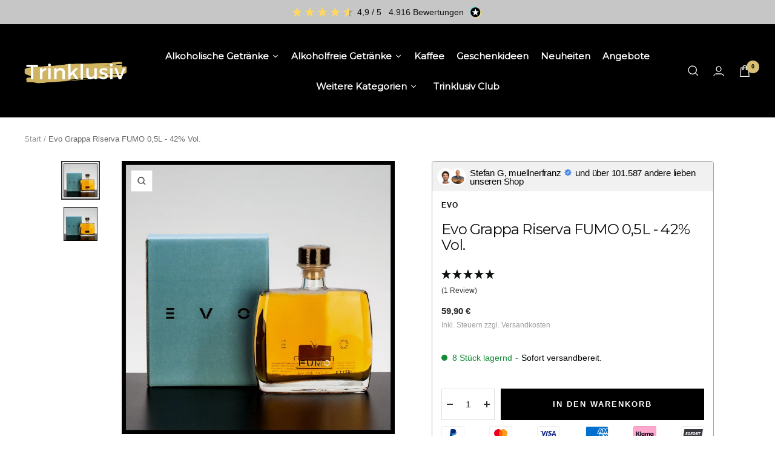

--- FILE ---
content_type: text/html; charset=UTF-8
request_url: https://api.reviews.io/json-ld/product/richsnippet?sku=S5863%3B43631898624219%3B7884731744475%3Bevo-grappa-riserva-fumo-0-5l&store=trinklusiv.at&url=https://trinklusiv.at/products/evo-grappa-riserva-fumo-0-5l&data=true
body_size: 367
content:
{
	"@context" : "http://schema.org",
	"@type" : "Product"

  		 ,"aggregateRating": {
      "@type" : "AggregateRating",
      "bestRating": "5",
		  "ratingValue" : "5.0000",
		  "reviewCount" : "1",
		  "worstRating" : 1
	},
	"review": [
				{
			"@type":"Review",
			"author": {
				"@type": "Person",
				"name": "karl könig"
			},
			"datePublished" : "2023-12-14",
			"description" : "wie immer, perfekter ablauf. danke",
			"reviewRating": {
				"@type": "Rating",
				"bestRating" : "5",
				"ratingValue" : "5",
				"worstRating" : "1"
			},
			"reviewBody": "wie immer, perfekter ablauf. danke"
		}
					]
    		
		    ,"name" : "Evo Grappa Riserva FUMO 0,5L - 42% Vol.",
		"image" : "https://cdn.shopify.com/s/files/1/0464/0276/4963/products/evo-grappa-riserva-fumo.jpg?v=1667827921",
				"sku" : "S5863"
		    
}


--- FILE ---
content_type: text/html; charset=utf-8
request_url: https://trinklusiv.at/products/evo-grappa-riserva-fumo-0-5l
body_size: 82516
content:
<!doctype html><html class="no-js" lang="de" dir="ltr">
  <head>
<!-- Start of Booster Apps Seo-0.1--><title>Evo Grappa Riserva FUMO 0,5L - 42% Vol.</title><meta name="description" content="Die Besonderheit vom Evo Grappa Riserva FUMO zeigt sich durch den Torfrauch, der bereits vor der Destillation entsteht | Jetzt online kaufen." /><script type="application/ld+json">
  {
    "@context": "https://schema.org",
    "@type": "WebSite",
    "name": "Trinklusiv",
    "url": "https://trinklusiv.at",
    "potentialAction": {
      "@type": "SearchAction",
      "query-input": "required name=query",
      "target": "https://trinklusiv.at/search?q={query}"
    }
  }
</script><script type="application/ld+json">
  {
    "@context": "https://schema.org",
    "@type": "Product",
    "name": "Evo Grappa Riserva FUMO 0,5L - 42% Vol.",
    "brand": {"@type": "Brand","name": "Evo"},
    "sku": "S5863",
    "mpn": "",
    "description": "Evo Grappa Riserva FUMO 0,5 Liter mit 42% Vol.\nDer Evo Grappa Riserva FUMO kommt aus Italien und zaubert mit jedem genüsslichen Trinkmoment italienischen Flair hervor. Der edle Grappa reift in mehreren verschiedenen Fässern, bevor er abgefüllt wird. Die Besonderheit vom Evo Grappa Riserva FUMO zeigt sich durch den Torfrauch, der bereits vor der Destillation entsteht. Die Vermählung wird aus unterschiedlichen Trauben-Jahrgängen gewonnen.\nDie Verkostungsnotizen vom Evo Grappa Riserva FUMO\nFarbe: Dunkles Gold.\nGeruch: Trockenfrüchte, Nüsse, Honig und feiner Torfrauch.\nGeschmack: Sehr fruchtig und süß mit tollen Noten von Torfrauch.\nAbgang: Lang anhaltend, rauchig und fruchtig.\n\nLMIV Angaben\nImporteur: Rum Exchange Trading Company e.U. - Bündtlittenstraße 3F, 6850 Dornbirn",
    "url": "https://trinklusiv.at/products/evo-grappa-riserva-fumo-0-5l","image": "https://trinklusiv.at/cdn/shop/products/evo-grappa-riserva-fumo_1800x.jpg?v=1667827921","itemCondition": "https://schema.org/NewCondition",
    "offers": [{
          "@type": "Offer","price": "59.90","priceCurrency": "EUR",
          "itemCondition": "https://schema.org/NewCondition",
          "url": "https://trinklusiv.at/products/evo-grappa-riserva-fumo-0-5l?variant=43631898624219",
          "sku": "S5863",
          "mpn": "",
          "availability" : "https://schema.org/InStock",
          "priceValidUntil": "2026-02-25","gtin14": ""}]}
</script>
<!-- end of Booster Apps SEO -->

    <meta charset="utf-8">
    <meta name="viewport" content="width=device-width, initial-scale=1.0, height=device-height, minimum-scale=1.0, maximum-scale=1.0">
    <meta name="theme-color" content="#000000">
    
<link rel="canonical" href="https://trinklusiv.at/products/evo-grappa-riserva-fumo-0-5l"><link rel="shortcut icon" href="//trinklusiv.at/cdn/shop/files/trinklusiv-favicon_9189e2e9-3148-497f-acf9-225b3a4379fc_96x96.png?v=1691494834" type="image/png"><link rel="preconnect" href="https://cdn.shopify.com">
    <link rel="dns-prefetch" href="https://productreviews.shopifycdn.com">
    <link rel="dns-prefetch" href="https://www.google-analytics.com"><link rel="preconnect" href="https://fonts.shopifycdn.com" crossorigin><link rel="preload" as="style" href="//trinklusiv.at/cdn/shop/t/72/assets/theme.css?v=106655248909770001261727255514">
    <link rel="preload" as="style" href="//trinklusiv.at/cdn/shop/t/72/assets/ed-custom.css?v=76429505619736094371694608022">
    <link rel="preload" as="style" href="//trinklusiv.at/cdn/shop/t/72/assets/custom.css?v=149723741519503411931727873585">
    <link rel="preload" as="script" href="//trinklusiv.at/cdn/shop/t/72/assets/vendor.js?v=31715688253868339281694608022">
    <link rel="preload" as="script" href="//trinklusiv.at/cdn/shop/t/72/assets/theme.js?v=160498455717428258971694608022">
    <link rel="preload" as="script" href="//trinklusiv.at/cdn/shop/t/72/assets/ed-custom.js?v=120302044737148799051694608022">
    <link rel="preload" as="script" href="//trinklusiv.at/cdn/shop/t/72/assets/custom.js?v=111603181540343972631694608022"><link rel="preload" as="fetch" href="/products/evo-grappa-riserva-fumo-0-5l.js" crossorigin>
      <link rel="preload" as="image" imagesizes="(max-width: 999px) calc(100vw - 48px), 640px" imagesrcset="//trinklusiv.at/cdn/shop/products/evo-grappa-riserva-fumo_400x.jpg?v=1667827921 400w, //trinklusiv.at/cdn/shop/products/evo-grappa-riserva-fumo_500x.jpg?v=1667827921 500w, //trinklusiv.at/cdn/shop/products/evo-grappa-riserva-fumo_600x.jpg?v=1667827921 600w, //trinklusiv.at/cdn/shop/products/evo-grappa-riserva-fumo_700x.jpg?v=1667827921 700w, //trinklusiv.at/cdn/shop/products/evo-grappa-riserva-fumo_800x.jpg?v=1667827921 800w, //trinklusiv.at/cdn/shop/products/evo-grappa-riserva-fumo_900x.jpg?v=1667827921 900w, //trinklusiv.at/cdn/shop/products/evo-grappa-riserva-fumo_1000x.jpg?v=1667827921 1000w, //trinklusiv.at/cdn/shop/products/evo-grappa-riserva-fumo_1100x.jpg?v=1667827921 1100w, //trinklusiv.at/cdn/shop/products/evo-grappa-riserva-fumo_1200x.jpg?v=1667827921 1200w, //trinklusiv.at/cdn/shop/products/evo-grappa-riserva-fumo_1300x.jpg?v=1667827921 1300w, //trinklusiv.at/cdn/shop/products/evo-grappa-riserva-fumo_1400x.jpg?v=1667827921 1400w, //trinklusiv.at/cdn/shop/products/evo-grappa-riserva-fumo_1500x.jpg?v=1667827921 1500w, //trinklusiv.at/cdn/shop/products/evo-grappa-riserva-fumo_1600x.jpg?v=1667827921 1600w, //trinklusiv.at/cdn/shop/products/evo-grappa-riserva-fumo_1700x.jpg?v=1667827921 1700w, //trinklusiv.at/cdn/shop/products/evo-grappa-riserva-fumo_1800x.jpg?v=1667827921 1800w
"><link rel="preload" as="script" href="//trinklusiv.at/cdn/shop/t/72/assets/flickity.js?v=176646718982628074891694608022"><meta property="og:type" content="product">
  <meta property="og:title" content="Evo Grappa Riserva FUMO 0,5L - 42% Vol.">
  <meta property="product:price:amount" content="59,90">
  <meta property="product:price:currency" content="EUR"><meta property="og:image" content="http://trinklusiv.at/cdn/shop/products/evo-grappa-riserva-fumo.jpg?v=1667827921">
  <meta property="og:image:secure_url" content="https://trinklusiv.at/cdn/shop/products/evo-grappa-riserva-fumo.jpg?v=1667827921">
  <meta property="og:image:width" content="1800">
  <meta property="og:image:height" content="1800"><meta property="og:description" content="Die Besonderheit vom Evo Grappa Riserva FUMO zeigt sich durch den Torfrauch, der bereits vor der Destillation entsteht | Jetzt online kaufen."><meta property="og:url" content="https://trinklusiv.at/products/evo-grappa-riserva-fumo-0-5l">
<meta property="og:site_name" content="Trinklusiv"><meta name="twitter:card" content="summary"><meta name="twitter:title" content="Evo Grappa Riserva FUMO 0,5L - 42% Vol.">
  <meta name="twitter:description" content="Evo Grappa Riserva FUMO 0,5 Liter mit 42% Vol.
Der Evo Grappa Riserva FUMO kommt aus Italien und zaubert mit jedem genüsslichen Trinkmoment italienischen Flair hervor. Der edle Grappa reift in mehreren verschiedenen Fässern, bevor er abgefüllt wird. Die Besonderheit vom Evo Grappa Riserva FUMO zeigt sich durch den Torfrauch, der bereits vor der Destillation entsteht. Die Vermählung wird aus unterschiedlichen Trauben-Jahrgängen gewonnen.
Die Verkostungsnotizen vom Evo Grappa Riserva FUMO
Farbe: Dunkles Gold.
Geruch: Trockenfrüchte, Nüsse, Honig und feiner Torfrauch.
Geschmack: Sehr fruchtig und süß mit tollen Noten von Torfrauch.
Abgang: Lang anhaltend, rauchig und fruchtig.

LMIV Angaben
Importeur: Rum Exchange Trading Company e.U. - Bündtlittenstraße 3F, 6850 Dornbirn"><meta name="twitter:image" content="https://trinklusiv.at/cdn/shop/products/evo-grappa-riserva-fumo_1200x1200_crop_center.jpg?v=1667827921">
  <meta name="twitter:image:alt" content="Evo Grappa Riserva FUMO 0,5L - 42% Vol. - Trinklusiv">
    
  <script type="application/ld+json">
  {
    "@context": "https://schema.org",
    "@type": "Product",
    "productID": 7884731744475,
    "offers": [{
          "@type": "Offer",
          "name": "Default Title",
          "availability":"https://schema.org/InStock",
          "price": 59.9,
          "priceCurrency": "EUR",
          "priceValidUntil": "2026-02-05","sku": "S5863",
          "url": "/products/evo-grappa-riserva-fumo-0-5l?variant=43631898624219"
        }
],"brand": {
      "@type": "Brand",
      "name": "Evo"
    },
    "name": "Evo Grappa Riserva FUMO 0,5L - 42% Vol.",
    "description": "Evo Grappa Riserva FUMO 0,5 Liter mit 42% Vol.\nDer Evo Grappa Riserva FUMO kommt aus Italien und zaubert mit jedem genüsslichen Trinkmoment italienischen Flair hervor. Der edle Grappa reift in mehreren verschiedenen Fässern, bevor er abgefüllt wird. Die Besonderheit vom Evo Grappa Riserva FUMO zeigt sich durch den Torfrauch, der bereits vor der Destillation entsteht. Die Vermählung wird aus unterschiedlichen Trauben-Jahrgängen gewonnen.\nDie Verkostungsnotizen vom Evo Grappa Riserva FUMO\nFarbe: Dunkles Gold.\nGeruch: Trockenfrüchte, Nüsse, Honig und feiner Torfrauch.\nGeschmack: Sehr fruchtig und süß mit tollen Noten von Torfrauch.\nAbgang: Lang anhaltend, rauchig und fruchtig.\n\nLMIV Angaben\nImporteur: Rum Exchange Trading Company e.U. - Bündtlittenstraße 3F, 6850 Dornbirn",
    "category": "Grappa",
    "url": "/products/evo-grappa-riserva-fumo-0-5l",
    "sku": "S5863",
    "image": {
      "@type": "ImageObject",
      "url": "https://trinklusiv.at/cdn/shop/products/evo-grappa-riserva-fumo.jpg?v=1667827921&width=1024",
      "image": "https://trinklusiv.at/cdn/shop/products/evo-grappa-riserva-fumo.jpg?v=1667827921&width=1024",
      "name": "Evo Grappa Riserva FUMO 0,5L - 42% Vol. - Trinklusiv",
      "width": "1024",
      "height": "1024"
    }
  }
  </script>



  <script type="application/ld+json">
  {
    "@context": "https://schema.org",
    "@type": "BreadcrumbList",
  "itemListElement": [{
      "@type": "ListItem",
      "position": 1,
      "name": "Start",
      "item": "https://trinklusiv.at"
    },{
          "@type": "ListItem",
          "position": 2,
          "name": "Evo Grappa Riserva FUMO 0,5L - 42% Vol.",
          "item": "https://trinklusiv.at/products/evo-grappa-riserva-fumo-0-5l"
        }]
  }
  </script>


    <link rel="preload" href="//trinklusiv.at/cdn/fonts/montserrat/montserrat_n4.81949fa0ac9fd2021e16436151e8eaa539321637.woff2" as="font" type="font/woff2" crossorigin><style>
  /* Typography (heading) */
  @font-face {
  font-family: Montserrat;
  font-weight: 400;
  font-style: normal;
  font-display: swap;
  src: url("//trinklusiv.at/cdn/fonts/montserrat/montserrat_n4.81949fa0ac9fd2021e16436151e8eaa539321637.woff2") format("woff2"),
       url("//trinklusiv.at/cdn/fonts/montserrat/montserrat_n4.a6c632ca7b62da89c3594789ba828388aac693fe.woff") format("woff");
}

@font-face {
  font-family: Montserrat;
  font-weight: 400;
  font-style: italic;
  font-display: swap;
  src: url("//trinklusiv.at/cdn/fonts/montserrat/montserrat_i4.5a4ea298b4789e064f62a29aafc18d41f09ae59b.woff2") format("woff2"),
       url("//trinklusiv.at/cdn/fonts/montserrat/montserrat_i4.072b5869c5e0ed5b9d2021e4c2af132e16681ad2.woff") format("woff");
}

/* Typography (body) */
  



:root {--heading-color: 13, 13, 13;
    --text-color: 46, 46, 46;
    --background: 255, 255, 255;
    --secondary-background: 245, 245, 245;
    --border-color: 224, 224, 224;
    --border-color-darker: 171, 171, 171;
    --success-color: 60, 110, 113;
    --success-background: 216, 226, 227;
    --error-color: 222, 42, 42;
    --error-background: 253, 240, 240;
    --primary-button-background: 0, 0, 0;
    --primary-button-text-color: 255, 255, 255;
    --secondary-button-background: 219, 209, 180;
    --secondary-button-text-color: 255, 255, 255;
    --product-star-rating: 246, 164, 41;
    --product-on-sale-accent: 222, 43, 43;
    --product-sold-out-accent: 222, 43, 43;
    --product-custom-label-background: 0, 0, 0;
    --product-custom-label-text-color: 255, 255, 255;
    --product-custom-label-2-background: 46, 158, 123;
    --product-custom-label-2-text-color: 255, 255, 255;
    --product-low-stock-text-color: 222, 43, 43;
    --product-in-stock-text-color: 46, 158, 123;
    --loading-bar-background: 46, 46, 46;

    /* We duplicate some "base" colors as root colors, which is useful to use on drawer elements or popover without. Those should not be overridden to avoid issues */
    --root-heading-color: 13, 13, 13;
    --root-text-color: 46, 46, 46;
    --root-background: 255, 255, 255;
    --root-border-color: 224, 224, 224;
    --root-primary-button-background: 0, 0, 0;
    --root-primary-button-text-color: 255, 255, 255;

    --base-font-size: 15px;
    --heading-font-family: Montserrat, sans-serif;
    --heading-font-weight: 400;
    --heading-font-style: normal;
    --heading-text-transform: normal;
    --text-font-family: Helvetica, Arial, sans-serif;
    --text-font-weight: 400;
    --text-font-style: normal;
    --text-font-bold-weight: 700;

    /* Typography (font size) */
    --heading-xxsmall-font-size: 10px;
    --heading-xsmall-font-size: 10px;
    --heading-small-font-size: 11px;
    --heading-large-font-size: 32px;
    --heading-h1-font-size: 32px;
    --heading-h2-font-size: 28px;
    --heading-h3-font-size: 26px;
    --heading-h4-font-size: 22px;
    --heading-h5-font-size: 18px;
    --heading-h6-font-size: 16px;

    /* Control the look and feel of the theme by changing radius of various elements */
    --button-border-radius: 0px;
    --block-border-radius: 0px;
    --block-border-radius-reduced: 0px;
    --color-swatch-border-radius: 100%;

    /* Button size */
    --button-height: 48px;
    --button-small-height: 40px;

    /* Form related */
    --form-input-field-height: 48px;
    --form-input-gap: 16px;
    --form-submit-margin: 24px;

    /* Product listing related variables */
    --product-list-block-spacing: 32px;

    /* Video related */
    --play-button-background: 255, 255, 255;
    --play-button-arrow: 46, 46, 46;

    /* RTL support */
    --transform-logical-flip: 1;
    --transform-origin-start: left;
    --transform-origin-end: right;

    /* Other */
    --zoom-cursor-svg-url: url(//trinklusiv.at/cdn/shop/t/72/assets/zoom-cursor.svg?v=172829407222261240431694608022);
    --arrow-right-svg-url: url(//trinklusiv.at/cdn/shop/t/72/assets/arrow-right.svg?v=111821679792458684391694608022);
    --arrow-left-svg-url: url(//trinklusiv.at/cdn/shop/t/72/assets/arrow-left.svg?v=69108375232446772661694608022);

    /* Some useful variables that we can reuse in our CSS. Some explanation are needed for some of them:
       - container-max-width-minus-gutters: represents the container max width without the edge gutters
       - container-outer-width: considering the screen width, represent all the space outside the container
       - container-outer-margin: same as container-outer-width but get set to 0 inside a container
       - container-inner-width: the effective space inside the container (minus gutters)
       - grid-column-width: represents the width of a single column of the grid
       - vertical-breather: this is a variable that defines the global "spacing" between sections, and inside the section
                            to create some "breath" and minimum spacing
     */
    --container-max-width: 1600px;
    --container-gutter: 24px;
    --container-max-width-minus-gutters: calc(var(--container-max-width) - (var(--container-gutter)) * 2);
    --container-outer-width: max(calc((100vw - var(--container-max-width-minus-gutters)) / 2), var(--container-gutter));
    --container-outer-margin: var(--container-outer-width);
    --container-inner-width: calc(100vw - var(--container-outer-width) * 2);

    --grid-column-count: 10;
    --grid-gap: 24px;
    --grid-column-width: calc((100vw - var(--container-outer-width) * 2 - var(--grid-gap) * (var(--grid-column-count) - 1)) / var(--grid-column-count));

    --vertical-breather: 36px;
    --vertical-breather-tight: 36px;

    /* Shopify related variables */
    --payment-terms-background-color: #ffffff;
  }

  @media screen and (min-width: 741px) {
    :root {
      --container-gutter: 40px;
      --grid-column-count: 20;
      --vertical-breather: 48px;
      --vertical-breather-tight: 48px;

      /* Typography (font size) */
      --heading-xsmall-font-size: 11px;
      --heading-small-font-size: 12px;
      --heading-large-font-size: 48px;
      --heading-h1-font-size: 48px;
      --heading-h2-font-size: 36px;
      --heading-h3-font-size: 30px;
      --heading-h4-font-size: 22px;
      --heading-h5-font-size: 18px;
      --heading-h6-font-size: 16px;

      /* Form related */
      --form-input-field-height: 52px;
      --form-submit-margin: 32px;

      /* Button size */
      --button-height: 52px;
      --button-small-height: 44px;
    }
  }

  @media screen and (min-width: 1200px) {
    :root {
      --vertical-breather: 64px;
      --vertical-breather-tight: 48px;
      --product-list-block-spacing: 48px;

      /* Typography */
      --heading-large-font-size: 58px;
      --heading-h1-font-size: 50px;
      --heading-h2-font-size: 44px;
      --heading-h3-font-size: 32px;
      --heading-h4-font-size: 26px;
      --heading-h5-font-size: 22px;
      --heading-h6-font-size: 16px;
    }
  }

  @media screen and (min-width: 1600px) {
    :root {
      --vertical-breather: 64px;
      --vertical-breather-tight: 48px;
    }
  }
</style>
    <script>
  // This allows to expose several variables to the global scope, to be used in scripts
  window.themeVariables = {
    settings: {
      direction: "ltr",
      pageType: "product",
      cartCount: 0,
      moneyFormat: "{{amount_with_comma_separator}} €",
      moneyWithCurrencyFormat: "{{amount_with_comma_separator}} €",
      showVendor: true,
      discountMode: "saving",
      currencyCodeEnabled: false,
      searchMode: "product,collection",
      searchUnavailableProducts: "last",
      cartType: "drawer",
      cartCurrency: "EUR",
      mobileZoomFactor: 2.5
    },

    routes: {
      host: "trinklusiv.at",
      rootUrl: "\/",
      rootUrlWithoutSlash: '',
      cartUrl: "\/cart",
      cartAddUrl: "\/cart\/add",
      cartChangeUrl: "\/cart\/change",
      searchUrl: "\/search",
      predictiveSearchUrl: "\/search\/suggest",
      productRecommendationsUrl: "\/recommendations\/products"
    },

    strings: {
      accessibilityDelete: "Löschen",
      accessibilityClose: "Schließen",
      collectionSoldOut: "Ausverkauft",
      collectionDiscount: "(Du sparst \u003cspan class='ed-save-amount'\u003e@savings@\u003c\/span\u003e)",
      productSalePrice: "Angebotspreis",
      productRegularPrice: "Regulärer Preis",
      productFormUnavailable: "Nicht verfügbar",
      productFormSoldOut: "Ausverkauft",
      productFormPreOrder: "Vorbestellen",
      productFormAddToCart: "In den Warenkorb",
      searchNoResults: "Es konnten keine Ergebnisse gefunden werden.",
      searchNewSearch: "Neue Suche",
      searchProducts: "Produkte",
      searchArticles: "Blogbeiträge",
      searchPages: "Seiten",
      searchCollections: "Kategorien",
      cartViewCart: "Warenkorb ansehen",
      cartItemAdded: "Produkt zum Warenkorb hinzugefügt!",
      cartItemAddedShort: "Zum Warenkorb hinzugefügt!",
      cartAddOrderNote: "Notiz hinzufügen",
      cartEditOrderNote: "Notiz bearbeiten",
      shippingEstimatorNoResults: "Entschuldige, wir liefern leider niche an Deine Adresse.",
      shippingEstimatorOneResult: "Es gibt eine Versandklasse für Deine Adresse:",
      shippingEstimatorMultipleResults: "Es gibt mehrere Versandklassen für Deine Adresse:",
      shippingEstimatorError: "Ein oder mehrere Fehler sind beim Abrufen der Versandklassen aufgetreten:"
    },

    libs: {
      flickity: "\/\/trinklusiv.at\/cdn\/shop\/t\/72\/assets\/flickity.js?v=176646718982628074891694608022",
      photoswipe: "\/\/trinklusiv.at\/cdn\/shop\/t\/72\/assets\/photoswipe.js?v=132268647426145925301694608022",
      qrCode: "\/\/trinklusiv.at\/cdn\/shopifycloud\/storefront\/assets\/themes_support\/vendor\/qrcode-3f2b403b.js"
    },

    breakpoints: {
      phone: 'screen and (max-width: 740px)',
      tablet: 'screen and (min-width: 741px) and (max-width: 999px)',
      tabletAndUp: 'screen and (min-width: 741px)',
      pocket: 'screen and (max-width: 999px)',
      lap: 'screen and (min-width: 1000px) and (max-width: 1199px)',
      lapAndUp: 'screen and (min-width: 1000px)',
      desktop: 'screen and (min-width: 1200px)',
      wide: 'screen and (min-width: 1400px)'
    }
  };

  window.addEventListener('pageshow', async () => {
    const cartContent = await (await fetch(`${window.themeVariables.routes.cartUrl}.js`, {cache: 'reload'})).json();
    document.documentElement.dispatchEvent(new CustomEvent('cart:refresh', {detail: {cart: cartContent}}));
  });

  if ('noModule' in HTMLScriptElement.prototype) {
    // Old browsers (like IE) that does not support module will be considered as if not executing JS at all
    document.documentElement.className = document.documentElement.className.replace('no-js', 'js');

    requestAnimationFrame(() => {
      const viewportHeight = (window.visualViewport ? window.visualViewport.height : document.documentElement.clientHeight);
      document.documentElement.style.setProperty('--window-height',viewportHeight + 'px');
    });
  }// We save the product ID in local storage to be eventually used for recently viewed section
    try {
      const items = JSON.parse(localStorage.getItem('theme:recently-viewed-products') || '[]');

      // We check if the current product already exists, and if it does not, we add it at the start
      if (!items.includes(7884731744475)) {
        items.unshift(7884731744475);
      }

      localStorage.setItem('theme:recently-viewed-products', JSON.stringify(items.slice(0, 20)));
    } catch (e) {
      // Safari in private mode does not allow setting item, we silently fail
    }</script>
    <link rel="stylesheet" href="//trinklusiv.at/cdn/shop/t/72/assets/theme.css?v=106655248909770001261727255514">
    <link rel="stylesheet" href="//trinklusiv.at/cdn/shop/t/72/assets/ed-custom.css?v=76429505619736094371694608022">
    <link rel="stylesheet" href="//trinklusiv.at/cdn/shop/t/72/assets/custom.css?v=149723741519503411931727873585">
    <script src="//trinklusiv.at/cdn/shop/t/72/assets/vendor.js?v=31715688253868339281694608022" defer></script>
    <script src="//trinklusiv.at/cdn/shop/t/72/assets/theme.js?v=160498455717428258971694608022" defer></script>
    <script src="//trinklusiv.at/cdn/shop/t/72/assets/ed-custom.js?v=120302044737148799051694608022" defer></script>
    <script src="//trinklusiv.at/cdn/shop/t/72/assets/custom.js?v=111603181540343972631694608022" defer></script><link href="https://cdnjs.cloudflare.com/ajax/libs/font-awesome/6.0.0/css/all.min.css" rel="stylesheet">
    <script>window.performance && window.performance.mark && window.performance.mark('shopify.content_for_header.start');</script><meta name="google-site-verification" content="XVxptPKt09416AnhBnaLuD9kSOzlJ3vFlC7ij5S6OxU">
<meta id="shopify-digital-wallet" name="shopify-digital-wallet" content="/46402764963/digital_wallets/dialog">
<meta name="shopify-checkout-api-token" content="d4af45c111b11c69ebe58c7984d3a398">
<meta id="in-context-paypal-metadata" data-shop-id="46402764963" data-venmo-supported="false" data-environment="production" data-locale="de_DE" data-paypal-v4="true" data-currency="EUR">
<link rel="alternate" type="application/json+oembed" href="https://trinklusiv.at/products/evo-grappa-riserva-fumo-0-5l.oembed">
<script async="async" src="/checkouts/internal/preloads.js?locale=de-AT"></script>
<script id="apple-pay-shop-capabilities" type="application/json">{"shopId":46402764963,"countryCode":"AT","currencyCode":"EUR","merchantCapabilities":["supports3DS"],"merchantId":"gid:\/\/shopify\/Shop\/46402764963","merchantName":"Trinklusiv","requiredBillingContactFields":["postalAddress","email"],"requiredShippingContactFields":["postalAddress","email"],"shippingType":"shipping","supportedNetworks":["visa","maestro","masterCard","amex"],"total":{"type":"pending","label":"Trinklusiv","amount":"1.00"},"shopifyPaymentsEnabled":true,"supportsSubscriptions":true}</script>
<script id="shopify-features" type="application/json">{"accessToken":"d4af45c111b11c69ebe58c7984d3a398","betas":["rich-media-storefront-analytics"],"domain":"trinklusiv.at","predictiveSearch":true,"shopId":46402764963,"locale":"de"}</script>
<script>var Shopify = Shopify || {};
Shopify.shop = "trinklusiv.myshopify.com";
Shopify.locale = "de";
Shopify.currency = {"active":"EUR","rate":"1.0"};
Shopify.country = "AT";
Shopify.theme = {"name":"Storeinspector.io mit Anpassungen AKTUELL","id":152959025501,"schema_name":"Focal","schema_version":"8.11.4","theme_store_id":null,"role":"main"};
Shopify.theme.handle = "null";
Shopify.theme.style = {"id":null,"handle":null};
Shopify.cdnHost = "trinklusiv.at/cdn";
Shopify.routes = Shopify.routes || {};
Shopify.routes.root = "/";</script>
<script type="module">!function(o){(o.Shopify=o.Shopify||{}).modules=!0}(window);</script>
<script>!function(o){function n(){var o=[];function n(){o.push(Array.prototype.slice.apply(arguments))}return n.q=o,n}var t=o.Shopify=o.Shopify||{};t.loadFeatures=n(),t.autoloadFeatures=n()}(window);</script>
<script id="shop-js-analytics" type="application/json">{"pageType":"product"}</script>
<script defer="defer" async type="module" src="//trinklusiv.at/cdn/shopifycloud/shop-js/modules/v2/client.init-shop-cart-sync_e98Ab_XN.de.esm.js"></script>
<script defer="defer" async type="module" src="//trinklusiv.at/cdn/shopifycloud/shop-js/modules/v2/chunk.common_Pcw9EP95.esm.js"></script>
<script defer="defer" async type="module" src="//trinklusiv.at/cdn/shopifycloud/shop-js/modules/v2/chunk.modal_CzmY4ZhL.esm.js"></script>
<script type="module">
  await import("//trinklusiv.at/cdn/shopifycloud/shop-js/modules/v2/client.init-shop-cart-sync_e98Ab_XN.de.esm.js");
await import("//trinklusiv.at/cdn/shopifycloud/shop-js/modules/v2/chunk.common_Pcw9EP95.esm.js");
await import("//trinklusiv.at/cdn/shopifycloud/shop-js/modules/v2/chunk.modal_CzmY4ZhL.esm.js");

  window.Shopify.SignInWithShop?.initShopCartSync?.({"fedCMEnabled":true,"windoidEnabled":true});

</script>
<script>(function() {
  var isLoaded = false;
  function asyncLoad() {
    if (isLoaded) return;
    isLoaded = true;
    var urls = ["https:\/\/intg.snapchat.com\/shopify\/shopify-scevent-init.js?id=db3e500f-374c-40c2-8760-0d4f237aefdd\u0026shop=trinklusiv.myshopify.com"];
    for (var i = 0; i < urls.length; i++) {
      var s = document.createElement('script');
      s.type = 'text/javascript';
      s.async = true;
      s.src = urls[i];
      var x = document.getElementsByTagName('script')[0];
      x.parentNode.insertBefore(s, x);
    }
  };
  if(window.attachEvent) {
    window.attachEvent('onload', asyncLoad);
  } else {
    window.addEventListener('load', asyncLoad, false);
  }
})();</script>
<script id="__st">var __st={"a":46402764963,"offset":3600,"reqid":"592f99d0-e604-4a2e-9d56-726640234384-1769417630","pageurl":"trinklusiv.at\/products\/evo-grappa-riserva-fumo-0-5l","u":"561c5d055719","p":"product","rtyp":"product","rid":7884731744475};</script>
<script>window.ShopifyPaypalV4VisibilityTracking = true;</script>
<script id="captcha-bootstrap">!function(){'use strict';const t='contact',e='account',n='new_comment',o=[[t,t],['blogs',n],['comments',n],[t,'customer']],c=[[e,'customer_login'],[e,'guest_login'],[e,'recover_customer_password'],[e,'create_customer']],r=t=>t.map((([t,e])=>`form[action*='/${t}']:not([data-nocaptcha='true']) input[name='form_type'][value='${e}']`)).join(','),a=t=>()=>t?[...document.querySelectorAll(t)].map((t=>t.form)):[];function s(){const t=[...o],e=r(t);return a(e)}const i='password',u='form_key',d=['recaptcha-v3-token','g-recaptcha-response','h-captcha-response',i],f=()=>{try{return window.sessionStorage}catch{return}},m='__shopify_v',_=t=>t.elements[u];function p(t,e,n=!1){try{const o=window.sessionStorage,c=JSON.parse(o.getItem(e)),{data:r}=function(t){const{data:e,action:n}=t;return t[m]||n?{data:e,action:n}:{data:t,action:n}}(c);for(const[e,n]of Object.entries(r))t.elements[e]&&(t.elements[e].value=n);n&&o.removeItem(e)}catch(o){console.error('form repopulation failed',{error:o})}}const l='form_type',E='cptcha';function T(t){t.dataset[E]=!0}const w=window,h=w.document,L='Shopify',v='ce_forms',y='captcha';let A=!1;((t,e)=>{const n=(g='f06e6c50-85a8-45c8-87d0-21a2b65856fe',I='https://cdn.shopify.com/shopifycloud/storefront-forms-hcaptcha/ce_storefront_forms_captcha_hcaptcha.v1.5.2.iife.js',D={infoText:'Durch hCaptcha geschützt',privacyText:'Datenschutz',termsText:'Allgemeine Geschäftsbedingungen'},(t,e,n)=>{const o=w[L][v],c=o.bindForm;if(c)return c(t,g,e,D).then(n);var r;o.q.push([[t,g,e,D],n]),r=I,A||(h.body.append(Object.assign(h.createElement('script'),{id:'captcha-provider',async:!0,src:r})),A=!0)});var g,I,D;w[L]=w[L]||{},w[L][v]=w[L][v]||{},w[L][v].q=[],w[L][y]=w[L][y]||{},w[L][y].protect=function(t,e){n(t,void 0,e),T(t)},Object.freeze(w[L][y]),function(t,e,n,w,h,L){const[v,y,A,g]=function(t,e,n){const i=e?o:[],u=t?c:[],d=[...i,...u],f=r(d),m=r(i),_=r(d.filter((([t,e])=>n.includes(e))));return[a(f),a(m),a(_),s()]}(w,h,L),I=t=>{const e=t.target;return e instanceof HTMLFormElement?e:e&&e.form},D=t=>v().includes(t);t.addEventListener('submit',(t=>{const e=I(t);if(!e)return;const n=D(e)&&!e.dataset.hcaptchaBound&&!e.dataset.recaptchaBound,o=_(e),c=g().includes(e)&&(!o||!o.value);(n||c)&&t.preventDefault(),c&&!n&&(function(t){try{if(!f())return;!function(t){const e=f();if(!e)return;const n=_(t);if(!n)return;const o=n.value;o&&e.removeItem(o)}(t);const e=Array.from(Array(32),(()=>Math.random().toString(36)[2])).join('');!function(t,e){_(t)||t.append(Object.assign(document.createElement('input'),{type:'hidden',name:u})),t.elements[u].value=e}(t,e),function(t,e){const n=f();if(!n)return;const o=[...t.querySelectorAll(`input[type='${i}']`)].map((({name:t})=>t)),c=[...d,...o],r={};for(const[a,s]of new FormData(t).entries())c.includes(a)||(r[a]=s);n.setItem(e,JSON.stringify({[m]:1,action:t.action,data:r}))}(t,e)}catch(e){console.error('failed to persist form',e)}}(e),e.submit())}));const S=(t,e)=>{t&&!t.dataset[E]&&(n(t,e.some((e=>e===t))),T(t))};for(const o of['focusin','change'])t.addEventListener(o,(t=>{const e=I(t);D(e)&&S(e,y())}));const B=e.get('form_key'),M=e.get(l),P=B&&M;t.addEventListener('DOMContentLoaded',(()=>{const t=y();if(P)for(const e of t)e.elements[l].value===M&&p(e,B);[...new Set([...A(),...v().filter((t=>'true'===t.dataset.shopifyCaptcha))])].forEach((e=>S(e,t)))}))}(h,new URLSearchParams(w.location.search),n,t,e,['guest_login'])})(!0,!0)}();</script>
<script integrity="sha256-4kQ18oKyAcykRKYeNunJcIwy7WH5gtpwJnB7kiuLZ1E=" data-source-attribution="shopify.loadfeatures" defer="defer" src="//trinklusiv.at/cdn/shopifycloud/storefront/assets/storefront/load_feature-a0a9edcb.js" crossorigin="anonymous"></script>
<script data-source-attribution="shopify.dynamic_checkout.dynamic.init">var Shopify=Shopify||{};Shopify.PaymentButton=Shopify.PaymentButton||{isStorefrontPortableWallets:!0,init:function(){window.Shopify.PaymentButton.init=function(){};var t=document.createElement("script");t.src="https://trinklusiv.at/cdn/shopifycloud/portable-wallets/latest/portable-wallets.de.js",t.type="module",document.head.appendChild(t)}};
</script>
<script data-source-attribution="shopify.dynamic_checkout.buyer_consent">
  function portableWalletsHideBuyerConsent(e){var t=document.getElementById("shopify-buyer-consent"),n=document.getElementById("shopify-subscription-policy-button");t&&n&&(t.classList.add("hidden"),t.setAttribute("aria-hidden","true"),n.removeEventListener("click",e))}function portableWalletsShowBuyerConsent(e){var t=document.getElementById("shopify-buyer-consent"),n=document.getElementById("shopify-subscription-policy-button");t&&n&&(t.classList.remove("hidden"),t.removeAttribute("aria-hidden"),n.addEventListener("click",e))}window.Shopify?.PaymentButton&&(window.Shopify.PaymentButton.hideBuyerConsent=portableWalletsHideBuyerConsent,window.Shopify.PaymentButton.showBuyerConsent=portableWalletsShowBuyerConsent);
</script>
<script data-source-attribution="shopify.dynamic_checkout.cart.bootstrap">document.addEventListener("DOMContentLoaded",(function(){function t(){return document.querySelector("shopify-accelerated-checkout-cart, shopify-accelerated-checkout")}if(t())Shopify.PaymentButton.init();else{new MutationObserver((function(e,n){t()&&(Shopify.PaymentButton.init(),n.disconnect())})).observe(document.body,{childList:!0,subtree:!0})}}));
</script>
<link id="shopify-accelerated-checkout-styles" rel="stylesheet" media="screen" href="https://trinklusiv.at/cdn/shopifycloud/portable-wallets/latest/accelerated-checkout-backwards-compat.css" crossorigin="anonymous">
<style id="shopify-accelerated-checkout-cart">
        #shopify-buyer-consent {
  margin-top: 1em;
  display: inline-block;
  width: 100%;
}

#shopify-buyer-consent.hidden {
  display: none;
}

#shopify-subscription-policy-button {
  background: none;
  border: none;
  padding: 0;
  text-decoration: underline;
  font-size: inherit;
  cursor: pointer;
}

#shopify-subscription-policy-button::before {
  box-shadow: none;
}

      </style>

<script>window.performance && window.performance.mark && window.performance.mark('shopify.content_for_header.end');</script>
  
  





  <!-- Google tag (gtag.js) --> <script async src="https://www.googletagmanager.com/gtag/js?id=AW-591042567"></script> <script> window.dataLayer = window.dataLayer || []; function gtag(){dataLayer.push(arguments);} gtag('js', new Date()); gtag('config', 'AW-591042567'); </script>
    <!-- Event snippet for Google Shopping App Purchase conversion page --> <script> gtag('event', 'conversion', { 'send_to': 'AW-591042567/tmgpCLH1zd4BEIew6pkC', 'value': 0.0, 'transaction_id': '' }); </script>
    
<!-- BEGIN app block: shopify://apps/complianz-gdpr-cookie-consent/blocks/bc-block/e49729f0-d37d-4e24-ac65-e0e2f472ac27 -->

    
    
<link id='complianz-css' rel="stylesheet" href=https://cdn.shopify.com/extensions/019be05e-f673-7a8f-bd4e-ed0da9930f96/gdpr-legal-cookie-75/assets/complainz.css media="print" onload="this.media='all'">
    <style>
        #Compliance-iframe.Compliance-iframe-branded > div.purposes-header,
        #Compliance-iframe.Compliance-iframe-branded > div.cmplc-cmp-header,
        #purposes-container > div.purposes-header,
        #Compliance-cs-banner .Compliance-cs-brand {
            background-color: #FFFFFF !important;
            color: #0A0A0A!important;
        }
        #Compliance-iframe.Compliance-iframe-branded .purposes-header .cmplc-btn-cp ,
        #Compliance-iframe.Compliance-iframe-branded .purposes-header .cmplc-btn-cp:hover,
        #Compliance-iframe.Compliance-iframe-branded .purposes-header .cmplc-btn-back:hover  {
            background-color: #ffffff !important;
            opacity: 1 !important;
        }
        #Compliance-cs-banner .cmplc-toggle .cmplc-toggle-label {
            color: #FFFFFF!important;
        }
        #Compliance-iframe.Compliance-iframe-branded .purposes-header .cmplc-btn-cp:hover,
        #Compliance-iframe.Compliance-iframe-branded .purposes-header .cmplc-btn-back:hover {
            background-color: #0A0A0A!important;
            color: #FFFFFF!important;
        }
        #Compliance-cs-banner #Compliance-cs-title {
            font-size: 14px !important;
        }
        #Compliance-cs-banner .Compliance-cs-content,
        #Compliance-cs-title,
        .cmplc-toggle-checkbox.granular-control-checkbox span {
            background-color: #FFFFFF !important;
            color: #0A0A0A !important;
            font-size: 14px !important;
        }
        #Compliance-cs-banner .Compliance-cs-close-btn {
            font-size: 14px !important;
            background-color: #FFFFFF !important;
        }
        #Compliance-cs-banner .Compliance-cs-opt-group {
            color: #FFFFFF !important;
        }
        #Compliance-cs-banner .Compliance-cs-opt-group button,
        .Compliance-alert button.Compliance-button-cancel {
            background-color: #cfb461!important;
            color: #FFFFFF!important;
        }
        #Compliance-cs-banner .Compliance-cs-opt-group button.Compliance-cs-accept-btn,
        #Compliance-cs-banner .Compliance-cs-opt-group button.Compliance-cs-btn-primary,
        .Compliance-alert button.Compliance-button-confirm {
            background-color: #cfb461 !important;
            color: #FFFFFF !important;
        }
        #Compliance-cs-banner .Compliance-cs-opt-group button.Compliance-cs-reject-btn {
            background-color: #cfb461!important;
            color: #FFFFFF!important;
        }

        #Compliance-cs-banner .Compliance-banner-content button {
            cursor: pointer !important;
            color: currentColor !important;
            text-decoration: underline !important;
            border: none !important;
            background-color: transparent !important;
            font-size: 100% !important;
            padding: 0 !important;
        }

        #Compliance-cs-banner .Compliance-cs-opt-group button {
            border-radius: 4px !important;
            padding-block: 10px !important;
        }
        @media (min-width: 640px) {
            #Compliance-cs-banner.Compliance-cs-default-floating:not(.Compliance-cs-top):not(.Compliance-cs-center) .Compliance-cs-container, #Compliance-cs-banner.Compliance-cs-default-floating:not(.Compliance-cs-bottom):not(.Compliance-cs-center) .Compliance-cs-container, #Compliance-cs-banner.Compliance-cs-default-floating.Compliance-cs-center:not(.Compliance-cs-top):not(.Compliance-cs-bottom) .Compliance-cs-container {
                width: 560px !important;
            }
            #Compliance-cs-banner.Compliance-cs-default-floating:not(.Compliance-cs-top):not(.Compliance-cs-center) .Compliance-cs-opt-group, #Compliance-cs-banner.Compliance-cs-default-floating:not(.Compliance-cs-bottom):not(.Compliance-cs-center) .Compliance-cs-opt-group, #Compliance-cs-banner.Compliance-cs-default-floating.Compliance-cs-center:not(.Compliance-cs-top):not(.Compliance-cs-bottom) .Compliance-cs-opt-group {
                flex-direction: row !important;
            }
            #Compliance-cs-banner .Compliance-cs-opt-group button:not(:last-of-type),
            #Compliance-cs-banner .Compliance-cs-opt-group button {
                margin-right: 4px !important;
            }
            #Compliance-cs-banner .Compliance-cs-container .Compliance-cs-brand {
                position: absolute !important;
                inset-block-start: 6px;
            }
        }
        #Compliance-cs-banner.Compliance-cs-default-floating:not(.Compliance-cs-top):not(.Compliance-cs-center) .Compliance-cs-opt-group > div, #Compliance-cs-banner.Compliance-cs-default-floating:not(.Compliance-cs-bottom):not(.Compliance-cs-center) .Compliance-cs-opt-group > div, #Compliance-cs-banner.Compliance-cs-default-floating.Compliance-cs-center:not(.Compliance-cs-top):not(.Compliance-cs-bottom) .Compliance-cs-opt-group > div {
            flex-direction: row-reverse;
            width: 100% !important;
        }

        .Compliance-cs-brand-badge-outer, .Compliance-cs-brand-badge, #Compliance-cs-banner.Compliance-cs-default-floating.Compliance-cs-bottom .Compliance-cs-brand-badge-outer,
        #Compliance-cs-banner.Compliance-cs-default.Compliance-cs-bottom .Compliance-cs-brand-badge-outer,
        #Compliance-cs-banner.Compliance-cs-default:not(.Compliance-cs-left) .Compliance-cs-brand-badge-outer,
        #Compliance-cs-banner.Compliance-cs-default-floating:not(.Compliance-cs-left) .Compliance-cs-brand-badge-outer {
            display: none !important
        }

        #Compliance-cs-banner:not(.Compliance-cs-top):not(.Compliance-cs-bottom) .Compliance-cs-container.Compliance-cs-themed {
            flex-direction: row !important;
        }

        #Compliance-cs-banner #Compliance-cs-title,
        #Compliance-cs-banner #Compliance-cs-custom-title {
            justify-self: center !important;
            font-size: 14px !important;
            font-family: -apple-system,sans-serif !important;
            margin-inline: auto !important;
            width: 55% !important;
            text-align: center;
            font-weight: 600;
            visibility: unset;
        }

        @media (max-width: 640px) {
            #Compliance-cs-banner #Compliance-cs-title,
            #Compliance-cs-banner #Compliance-cs-custom-title {
                display: block;
            }
        }

        #Compliance-cs-banner .Compliance-cs-brand img {
            max-width: 110px !important;
            min-height: 32px !important;
        }
        #Compliance-cs-banner .Compliance-cs-container .Compliance-cs-brand {
            background: none !important;
            padding: 0px !important;
            margin-block-start:10px !important;
            margin-inline-start:16px !important;
        }

        #Compliance-cs-banner .Compliance-cs-opt-group button {
            padding-inline: 4px !important;
        }

    </style>
    
    
    
    

    <script type="text/javascript">
        function loadScript(src) {
            return new Promise((resolve, reject) => {
                const s = document.createElement("script");
                s.src = src;
                s.charset = "UTF-8";
                s.onload = resolve;
                s.onerror = reject;
                document.head.appendChild(s);
            });
        }

        function filterGoogleConsentModeURLs(domainsArray) {
            const googleConsentModeComplianzURls = [
                // 197, # Google Tag Manager:
                {"domain":"s.www.googletagmanager.com", "path":""},
                {"domain":"www.tagmanager.google.com", "path":""},
                {"domain":"www.googletagmanager.com", "path":""},
                {"domain":"googletagmanager.com", "path":""},
                {"domain":"tagassistant.google.com", "path":""},
                {"domain":"tagmanager.google.com", "path":""},

                // 2110, # Google Analytics 4:
                {"domain":"www.analytics.google.com", "path":""},
                {"domain":"www.google-analytics.com", "path":""},
                {"domain":"ssl.google-analytics.com", "path":""},
                {"domain":"google-analytics.com", "path":""},
                {"domain":"analytics.google.com", "path":""},
                {"domain":"region1.google-analytics.com", "path":""},
                {"domain":"region1.analytics.google.com", "path":""},
                {"domain":"*.google-analytics.com", "path":""},
                {"domain":"www.googletagmanager.com", "path":"/gtag/js?id=G"},
                {"domain":"googletagmanager.com", "path":"/gtag/js?id=UA"},
                {"domain":"www.googletagmanager.com", "path":"/gtag/js?id=UA"},
                {"domain":"googletagmanager.com", "path":"/gtag/js?id=G"},

                // 177, # Google Ads conversion tracking:
                {"domain":"googlesyndication.com", "path":""},
                {"domain":"media.admob.com", "path":""},
                {"domain":"gmodules.com", "path":""},
                {"domain":"ad.ytsa.net", "path":""},
                {"domain":"dartmotif.net", "path":""},
                {"domain":"dmtry.com", "path":""},
                {"domain":"go.channelintelligence.com", "path":""},
                {"domain":"googleusercontent.com", "path":""},
                {"domain":"googlevideo.com", "path":""},
                {"domain":"gvt1.com", "path":""},
                {"domain":"links.channelintelligence.com", "path":""},
                {"domain":"obrasilinteirojoga.com.br", "path":""},
                {"domain":"pcdn.tcgmsrv.net", "path":""},
                {"domain":"rdr.tag.channelintelligence.com", "path":""},
                {"domain":"static.googleadsserving.cn", "path":""},
                {"domain":"studioapi.doubleclick.com", "path":""},
                {"domain":"teracent.net", "path":""},
                {"domain":"ttwbs.channelintelligence.com", "path":""},
                {"domain":"wtb.channelintelligence.com", "path":""},
                {"domain":"youknowbest.com", "path":""},
                {"domain":"doubleclick.net", "path":""},
                {"domain":"redirector.gvt1.com", "path":""},

                //116, # Google Ads Remarketing
                {"domain":"googlesyndication.com", "path":""},
                {"domain":"media.admob.com", "path":""},
                {"domain":"gmodules.com", "path":""},
                {"domain":"ad.ytsa.net", "path":""},
                {"domain":"dartmotif.net", "path":""},
                {"domain":"dmtry.com", "path":""},
                {"domain":"go.channelintelligence.com", "path":""},
                {"domain":"googleusercontent.com", "path":""},
                {"domain":"googlevideo.com", "path":""},
                {"domain":"gvt1.com", "path":""},
                {"domain":"links.channelintelligence.com", "path":""},
                {"domain":"obrasilinteirojoga.com.br", "path":""},
                {"domain":"pcdn.tcgmsrv.net", "path":""},
                {"domain":"rdr.tag.channelintelligence.com", "path":""},
                {"domain":"static.googleadsserving.cn", "path":""},
                {"domain":"studioapi.doubleclick.com", "path":""},
                {"domain":"teracent.net", "path":""},
                {"domain":"ttwbs.channelintelligence.com", "path":""},
                {"domain":"wtb.channelintelligence.com", "path":""},
                {"domain":"youknowbest.com", "path":""},
                {"domain":"doubleclick.net", "path":""},
                {"domain":"redirector.gvt1.com", "path":""}
            ];

            if (!Array.isArray(domainsArray)) { 
                return [];
            }

            const blockedPairs = new Map();
            for (const rule of googleConsentModeComplianzURls) {
                if (!blockedPairs.has(rule.domain)) {
                    blockedPairs.set(rule.domain, new Set());
                }
                blockedPairs.get(rule.domain).add(rule.path);
            }

            return domainsArray.filter(item => {
                const paths = blockedPairs.get(item.d);
                return !(paths && paths.has(item.p));
            });
        }

        function setupAutoblockingByDomain() {
            // autoblocking by domain
            const autoblockByDomainArray = [];
            const prefixID = '10000' // to not get mixed with real metis ids
            let cmpBlockerDomains = []
            let cmpCmplcVendorsPurposes = {}
            let counter = 1
            for (const object of autoblockByDomainArray) {
                cmpBlockerDomains.push({
                    d: object.d,
                    p: object.path,
                    v: prefixID + counter,
                });
                counter++;
            }
            
            counter = 1
            for (const object of autoblockByDomainArray) {
                cmpCmplcVendorsPurposes[prefixID + counter] = object?.p ?? '1';
                counter++;
            }

            Object.defineProperty(window, "cmp_cmplc_vendors_purposes", {
                get() {
                    return cmpCmplcVendorsPurposes;
                },
                set(value) {
                    cmpCmplcVendorsPurposes = { ...cmpCmplcVendorsPurposes, ...value };
                }
            });
            const basicGmc = true;


            Object.defineProperty(window, "cmp_importblockerdomains", {
                get() {
                    if (basicGmc) {
                        return filterGoogleConsentModeURLs(cmpBlockerDomains);
                    }
                    return cmpBlockerDomains;
                },
                set(value) {
                    cmpBlockerDomains = [ ...cmpBlockerDomains, ...value ];
                }
            });
        }

        function enforceRejectionRecovery() {
            const base = (window._cmplc = window._cmplc || {});
            const featuresHolder = {};

            function lockFlagOn(holder) {
                const desc = Object.getOwnPropertyDescriptor(holder, 'rejection_recovery');
                if (!desc) {
                    Object.defineProperty(holder, 'rejection_recovery', {
                        get() { return true; },
                        set(_) { /* ignore */ },
                        enumerable: true,
                        configurable: false
                    });
                }
                return holder;
            }

            Object.defineProperty(base, 'csFeatures', {
                configurable: false,
                enumerable: true,
                get() {
                    return featuresHolder;
                },
                set(obj) {
                    if (obj && typeof obj === 'object') {
                        Object.keys(obj).forEach(k => {
                            if (k !== 'rejection_recovery') {
                                featuresHolder[k] = obj[k];
                            }
                        });
                    }
                    // we lock it, it won't try to redefine
                    lockFlagOn(featuresHolder);
                }
            });

            // Ensure an object is exposed even if read early
            if (!('csFeatures' in base)) {
                base.csFeatures = {};
            } else {
                // If someone already set it synchronously, merge and lock now.
                base.csFeatures = base.csFeatures;
            }
        }

        function splitDomains(joinedString) {
            if (!joinedString) {
                return []; // empty string -> empty array
            }
            return joinedString.split(";");
        }

        function setupWhitelist() {
            // Whitelist by domain:
            const whitelistString = "";
            const whitelist_array = [...splitDomains(whitelistString)];
            if (Array.isArray(window?.cmp_block_ignoredomains)) {
                window.cmp_block_ignoredomains = [...whitelist_array, ...window.cmp_block_ignoredomains];
            }
        }

        async function initCompliance() {
            const currentCsConfiguration = {"siteId":4355880,"cookiePolicyIds":{"de":86249647},"banner":{"acceptButtonDisplay":true,"rejectButtonDisplay":true,"customizeButtonDisplay":true,"position":"float-center","backgroundOverlay":false,"fontSize":"14px","content":"","title":"","hideTitle":false,"acceptButtonCaption":"","rejectButtonCaption":"","customizeButtonCaption":"","cookiePolicyLinkCaption":"","privacyWidget":false,"privacyWidgetPosition":"bottom-right","logo":"data:image\/png;base64,iVBORw0KGgoAAAANSUhEUgAAAfQAAACTCAYAAAB4UOvcAAAgAElEQVR4Xu19CZhdRZn2+9W593bf3td0Z+\/sCwmQhQBhS0BQEBAX4u8gAjqjo6OOKOMGQhBwHR3XGfX\/lU1HBXVGQBQRwpKwZoGE7CHppNOdTro7vS93OfX9T53uSLbuW+fe27eXfPU8\/[base64]\/3JtSTSSMweK5jIwm4imgFFFhMkMLh400rbTPMKsv71g3ZQ7aOVKbVcldSkh9NQxlBYEAUFAEBAE0owAr4TatPgfClk7RTFwMTmBMUrTAia9EKAlBJqU5i7T3hwrumLhFb\/4c9ob7qdBIfRMIS39CAKCgCAgCPSLwBMPXJ87pkydydo5h+BeCFZnA8hlQoCAAMDOEO+6\/c8e86sLrrpvif+KydUQQk8ON6klCAgCgsCQIfDQtXDGvePqnMKy3BxNgZy4QjZrDjsa2ew4YWYOOxQIatJZYA4xjIU2hxyFkGYKAZwFTQFSpMBQTKzIfAIOERGO\/[base64]\/8xapMDF8IPRMoSx+CgCAwbBFgNjvQlfTMM8+o\/[base64]\/DQ2kFc6F9l5lSDlINJ5CO2NW8E6msYehqYpZv22hVfd\/1QmehdCzwTKQ9QHM5cA+GzfT\/g4NfYC+A6AHxNRxtwqhgiKjHbLbFxmMN9Hp+uIqPNo+bU\/\/[base64]\/QOuhDYbETOjJCURkjnDzbesPtdyYae\/EuNnvtVLDjXVj67O3Ih5psZIXodGMgMLE+TegdNIFAw6ys3k33nz529BuZIjBMC+4FAU4AlCEgIgGNyvGa8y00SW9UTldGxZe8XDDUCkqhD5UyA9iv8xsdlqGUC4GjrJQ7b\/PTxHRjwZRpdHcNK195PqJylFVxDwFrKpKJ11w9sTTP3y57aC3P38HutsyYgRrq5IvOSF0X3CJcB8ClbPei4ppl\/cdDg0MS9O+51Cz6b7MYeedNPFegDcT6A1W2MRxdwcpp5WguxTFu\/ar5q4rrvjzUL9lHIOJEHrmlkjGemLmuQBeh+e7aVUOA5hBRObzlC7GQGrdYx8ozQoEx0W1GqdcVJJCBYMrmKmMCCWA53Jj3Gx6XW+OO\/LNL5uLaWffYo2jELo1VCI4ShBwgrmYs+zrCITyrEakdRw7Vt+FnvZUX3y9a6QuMO1n6BqA9hGwD0y1mvigYtTHdE99TtQ9OG\/FwyPuAt83offt\/sqtZmHkCh0eyUfQzHwbgLt8wv9PRPT\/fNYZMeKrVt2Ynd8RyXM5kB92nLy41nkOBco1x6cQnKmAnsqkjNFgVd\/9c9JjE0LvHzo5ck96WY2qinll8zBtyc0wLu+2palmNWo2\/uKk4sbfm8HdAHUwuAOMDgK1g1DHzLvBvAuMnTrL3bn4Hb+sNwYitv0aOX7oWmczEI7m5YV1PO75+QcCgTBrHWZyCsB6nAM1XoPHE9FYAo\/VjPFgvmPh1ff\/3E9fqcjao9nXC5vUcsCuVDodAXUvJqKXR4CeJ1WRmZ8FcKFP\/X9BRB\/xWWfYiZsv3tr8\/OkBV5+uQGdo1meA1HwT29kzugI55hMMc2c9KBbLQuhC6MPuizHMFBo35wMYM9WYmtiX7vb92P7c7ayZ9yjwFijaSoxtrsaWeLx1Z8xxo9mK3UNO3A2\/0u0uX\/mM8eixIm7mlWrjH3aOiwVVlYIzBayrlKMma6CKwJMBVdb7zPCuMxVAvUF4vMA7TP25KGqNSxZdfe\/T9qNMTTIZQh8HoDa1bod97aVE9OKw17IfBZl5K4DZPvX\/XyJ6t886GRNf+9NFQXfs3AkhciYTeAoIVcyYyOg9BieglIFSE3mq1wp66IoQuhD60K2+kdHz5AX\/jOJxfiOi8k5g\/WlEi09wt11177LswpLKEscJlrgapcwoVSYqnVKl1OvtUwJSBQDn9hqcUh6BzXl\/rufGyJw3GN4SccTnn3Xlg29kalaE0E+O9EgndPMyco7PRfRLIrreZ520iK996NpCysoqV05wDEOXQaMcoMlEZLImTSFgMojMi6StTUBa9Eq2ESF0IfRk187Ir+fdUfeA0Q6iNu8TaAOhBeAWMNUx6Zo5F379yuz8sVf4GW+su7ll89O3\/EmzLlKEIoYJGUuFAIybqHHTHHaF3e7xC9\/1m7pMKSaEPjoJ\/d8BfM7nIvosEf2HzzoDivPKlWrd2Eed9tB8p2Sc63S72slmpxKgMxlqETQWMngBEZWms9+hbksIXQh9qNdg6v2bkO3ETNCqNxiV+Q\/2HLfIi0HQREx7AK4mh3bHY+5eYr07EOI9MVf3BLVTGnOpnJRTHHBUsYZrXDGrel\/MeXzphAumTjz9wyV+7tBbDqxH9fqR5YwTdqlg9rt+YV5qMlKE0EcnoS8E8ArMXbFdMVEbqojooJ34W1LG2KyoIzqREZwEosnQqCKFiQBN6ItHnWOOt+Adb3mfodEeElMIXQjd7\/doqOUZ3ENAFxtjMoJ5HnSDyWHobECZxC6GyONgcgE2gYMMd5irLS+aHryoetT7b3Ag0Xc8ECrAnGVfgxO021ibN4mdL34dXc0jy3yru6sjZ+mKh7szNb9C6KOT0E1QmdUAFtsspFik43tbH\/\/E12Ok8p0Q5XPcSwaRzw7ls9aFpFBErEqJUKrBZWBlvBzKiczROBck+vLa6DCaZITQhdBH03oenLFQX1AZO9vd1oOvYc\/[base64]\/sh9P1\/r3sFqUCYJsy9DiUTzzthlKxdHNz1OA7uegTM5opMSroQEEIXQk\/XWhrt7ZhY7uVTLsPYWe8+IWKcIfPm\/S9i\/5ZfQcczdmqdbsjPW3DlvS\/YNmoMhFV2ztvIoXku8IfF77xvk21dIyeEfhK0enoaL379r5\/ekqWyCli7hVCq0Dt6dpwiBeQaFwfj6gD2XB7CZJJkEIeZKYeIw4DKBjgMpjC8f8P7ncEeKfuZoHTIZueNR7hwMgJZhR55x3ua0dmyG7HupnQ0L20ch4AQuhC6fCn8IRAKlyGnaCqC2cUescciLehqqUak84C\/[base64]\/leN1BjFCBjPABNdzjffngSTGFg\/trP7\/mtXrPDcCY8p6eggLfPAbKylsQXAeJsGezoO8LZnbx02+tvoLDKnBgJC6ELop8ZKl1EOFQIM3rTgnVVnEq3UR+swZIS48\/FPZbWibQK7NDFIeoITKpk7Z9nXPuUEw1bpd3o6DmDbs7cOFZ7SryDQLwJC6ELo8vUQBAYXAd53ZlfnVDru6H3QCX3lSqjrllwejITzgl0twekBJ\/QeIrwDoEVHJ8dQgWzMvugehLJNFL\/ERQg9MUYiMTQICKELoQ\/NypNeTx0EMkjoL\/3yuoJgoXOJIsek0zFRy7xAJPCC4p+8CKGfOktxtI9UCF0IfbSvcRnfUCMwSITODHr9fz40AyFnCQMXmB8Cz\/[base64]\/Ed\/9pFphOBG6CXvgBHP9RZzw5sfkk7BKJY0x096JcbPfawWbG+vG1mdvTT7qFykEQlZmNp4+bqwnY1EQvbUZMFGXLUqS3wGLlo8Tod7vTKD3ORIumISs\/HEehsrJ9iK06Xjv9yTa04xIR73n4ePGOqF173fI13PLh4JmXZKyC8thAmEZnQYqvvA3q9uNwc14wBpCIKvfg+oThme+L6xPyBZrtE\/PHfr6R274ABHdCqIpXvAUW9ZIMNEjjdCLxp6FSWf8o\/Xy3f78SqsgCYGsIlRMuxwFY86EE8r1CN08lI9kJWqt34A96344YL9Gfu4l34ETsHvhaNy7CnVbf2M9lpMJFlYsgMlxbFcYb\/ztZuvoT8Xjz0XJxAuRnTfWw0Op4IAPAhNhynwJzEMqFmmDGd\/hmuf7+WLYaexHargQunkBmrH0yx5ufhi9fuejOPTmn4YloYdyxmD2hXdZT0ftlv9G075nreVTERwz\/UpUTr\/KqgmzNt948tNWskkJkULJ+KUonXwxsnLKPFI3L9022c3e+v7EvO9o66HXve9Pd9u+pFTpr9LUsz+HvOKZVm12Nu\/Emy+bJJL9l7yyuZi6+F+t2jNC3W37sfOFu63XuXXDAwjmlszGtCU3WzbF2PrcVxDrajiJfAqEvuUvHxzbE3M+QUQfADA1XSR+tJYjjtDHnY2qBR+znBhg27O3oaejv7S4hMLKRSiddCHySmdDqf7TftsS+rxLf2B9gtBQ\/RRqN\/\/KeiwnJfTKRZiy6F+s2jAPjE1\/\/eSAhB4unIKyyRejsOJMBEK5Vu0OJGR2nAa7g28+jmjXoZTbG6iB4UDoZvc18YwPo6hykdVD\/Mh4klkLmdyhZ+VUYM7yr1vPX80bD6Jp7ypr+VQEK2a8C2NnvsuqCTcewaYnPm4l60coK3csyqdciqKxi+Cd0qWpmO+s2bm3N27B4f1r0N1anXLL0875AvJLZ1m103F4h5dzIlExhtW9L7CJiznR2\/zUZ3tPITJUxs1ZgTFT32HVW7T7MLau+iKY4+kh9BceurYkJ5x7Iyu6HQyTSH7QyqlK6Cbk4bg570dh5UKrB+9oJ\/RgdgkqZ74bJRPOPSG2czoWn3kw1W19CE37nhm04\/[base64]\/GYaQbI4Grb4VJ30gMbrbarBj9Ve9u\/d0lyEldFKYetbNMDr4wdBLT7nux16qa79FCH1oCT23eDqmLP4MAiG73OJ+57c\/eXOvbXbOvUfhdvYWR7c1GIQeLpiMWRfcYT3ESFcjtq76vLV8KoI5RdO8KzCb76XZeGx+6hbEI82pETqvXKleW1z9CwAfACht4VQTAXGqEXrF9KtQMeNK7z7YTxmthG525eYoyhi8ZaqY+\/Xdr34vLceHR+s8VIRu7AsmL\/g4CsacbvXQOKKzuSPds\/ZHSZG57NDfmvmh2KGXT3k7Kme+y9emIN3fr3isCwe2\/wFNe5\/21fRgELpRYPo5X0Reqd3dvJHf9twd6Gmv8aV7MsJTFv8rCivOsKra1rAZu1\/5zgCyljv0tT\/9aFCNi24kSt1y3UrzPqFTidDN0dj4uf\/HDzx\/lx11hE4OKqa9E5Uzrx6UI\/ZEIEd7WrDrpW8i2nkwkaj134eC0M2pxsTTb0TJ+HOt9TSCrYc2onrtD1NKoSs79F7IM03ohZWLe0+0qDc511CWmk0PommfP1uFwSL0\/LJ5mLrkZuuX2v1bfo3GPU8OKnwqEMaci+5BMLvIqp+aTfcnMOYUQrcC0laoKEmjuPyy+Zi65DPWi+14fUYboRePX4rJZ9p7C9jOjx+5zubd2PnCPUkdG56sn8wTOmHygo+heNwS62GbIz1z7WDGfXK3GOum5A69D6pMEnp2wSTMOv+OpJ8j9rObWJJZY\/PfPuvbFXWwCN0J5uG0S77tWfbblM7Wauz0rt8Grxh3wZmW82WHpxB6WmcrKULvPIi5y7+JUNgkrEuujCZCD+dPwNQln4Vj67ubHGQJaxlyM65ttZt\/mVDWRiCThG5cFA2Z9xpV2u\/UjMuOOZlI5NtrM17ZofeilElCN3YSBWPm20zPoMvs3\/xrNFb73+EOFqGbAVct+hSKKhdYjd18\/409TXebMfAbnOJHn8Z9z2L\/pvsTKCKEntaZ8kvoxg997KxrUTDmtJT0GE2EPm3J55BbPDUlPNJV2bgRbV+9Mi1H75kidKIAxs19P8qrLvEFQ2fLbrz58neh412+6vUnLISeWULPLZ6J6ed+wffuPB5pR09nPWKRFi+oiiEy4yJrguEYF7dgdrH3Y2O0dWQtpGJUNpiEHjLujRfd5fne25SGavNC\/6CNqG8ZE1vktEu+Y4Wr1nHsWH2XxZ2+ELrviRiogl9Cr93yW4yf+\/6UdRgthF6\/448YO+ualPFIZwMt9etQbSy9UywZIXRSmDj\/JpROPM+Xtj0dB71jdjfW4aveQMJC6JkkdPLIPK\/EzujL8x\/vOIDarQ+hvWFTwmslE72toGKhd31j3KuCWQUDBnE6sOOPOLjzj0mtpcEkdKPQjKW3WW8YBjPZV\/H48zD5zI9YYRTtbvIiKZpIlwMXIXQrQG2FisYtQZV1ZDQgHutEwITg9FHMIutq3YtoVyPisQ5wPIpYxIR+fX3AVswx7HB3WzPhJG3DPva0H0DrwQ3obN4Fs+BNmFpygsjKKUdO8XQUjjkd2fkTrN6ABwLO3F1tNxavHbU+ZulE0cEndIWqRZ\/wgu74OWY30cm2PnMrYj2HUxrf8ZWF0DNH6L3GVV9DMNsuLEjT\/he849tk7CSMoXJWbiXGz1nhBbw6vpgwy1tWfT6ptk1bg03oY6ZdiXGz32O11s13f8vTX0Csp8lK3o9Q1aJ\/8QI82ZS6bb\/vi9KYSFoIPRFCvv7ud4du07g5vmquexkdTVu9gA3J3m8Od0K3waKrdZ9n5dne8Aai3ScLfXhsKyaCWEHlApRXvS0lG4UDO\/4XB3c+YqNivzKDSujkeIGIzDG7r6PRzkPY9dK30k7mBgQh9MwRugm8NGf5N6yCx5j8EWa353px+VMp5MWAL5l4AUomnPd3m5dk786PaDLYhG6Ouo3Nkq0rbEv9BlQnCKvtF0UnmIO5F5sw3IkN9OLRTmx5+hbLgFdC6H7nYkD5dBJ6rKcFh6r\/5rlOJPMmfbyiI5nQzUPo4K4\/ocEY2fhJZtMHgjkynHTGR5BfPs\/qoXc8dh1N2z1jsVTK4BE6YdzsazFmml3oyCNjMEk3dr\/83ZRPHvrDRAg9c4SeVzoX08+5xWp5HnrzL6jb9pCVrK1QKLcCE+Zeh9yS6dj6zJeTT7KTgR26GZPJt1EyYant8PDGk5\/xba0\/UOMmlv7EeR+06r\/5wKvYu\/6\/rGStk7OIH7odnukidBOhq3r9T9KaEWqkErqXLOHFr1snbRlopvxYHB\/djjFK2fiXjycdZMW0NTiETpgw\/waUTjzf1zG7uUPd\/rwJnLHfbmEnISWEnjlCL520DBPnf8hqlvas\/0+0HlhrJetPiGCO403illTKYO\/QjW7mqmD6OfaR4Ha9\/B10NG5OZVjH1J129r8hv2yOVXt71v8XWg+8aiUrhG4Jk61YqoRuwibWbv2tF1Oc9cmC79tqcqLcSCT09satqN7wkzQcD76FR+XM96Byhn1c5yM1U\/1Sp5\/QFcafdh3KJl\/oZd6zLcZuwyS06GlPzSYgUX9C6JkjdJPRbdwsu3vhfa\/\/Aof3r040fUP290wQuklSNO\/S71sfuzfXvoK9r\/0kTZgQ5l32QwSCiUPyxiKt2PK0H3sEOXJP0yT1NpMKoZtd4IHt\/4OG3X9JaHWajNIjjdBNjvcda+72cr2ns5ATwoxzv4Scwsm+mq3f9SfUb\/+9rzpHC6eX0AljZ7\/PS6nrp5jscns3\/Aztadxt9Ne\/EHoGCX3qFRg3531WS8G8JCcbZ92qgxSFMkHoRkU\/L0HajXkZ2JK1XzoaEpPyedLpN1qhZBLd1O\/4XyvZXiEhdB9gJRZNhdAb9jyF2i2ppSsdSMORROjG\/9tYyqZuuHNyRILhcsy56G7rN3TTSqrGMekk9LGzr\/VN5ub0Z\/faH6K9YWPihZwGCSH0zBF68YTzMPkMOxcoo9XgHbunvnAyRehG0\/mX\/dg6nfS+jfd6+d9TKqQ8TyOb3bnpZ\/vzd\/oMbCOEntL8HF85WULvbq\/FzjV3W1oyJqfySCL0Q7ufQN3W3yY3UJta5GDW+bcjXDDRRtqT6W7d5wWZSbaki9ANmZvc1ib4h20xO4w9637U53NsWys1OSH0zBG6ySY28\/zbrT0czLVL7eb\/RnPti6lN8iDUziShT1tyC\/LL51qNoqV+ParX\/chKtj8h40Y7+0K7cLImSdSWpz7nM5+CEHpKE5QuQt\/54jfReXh7WnU5vrGRQujR7mZse+5Wz698MEvppOWYOP966y562uuw7bmvJH0dkg5Cr5xxjZewxk9x492o2XgfWqwNa\/y03r+sEHrmCD0QKvDc1vykXDYnNiZoUsOev6KrZXd6Jj0NrWSS0IvGLvES2dgUkz3OHLsnDu7Sf2vlVZdh\/GmJE3AZo9VqY7zoNyc7884z1903m1Yem\/+ZjldJrNxtpjy5O\/RI50HPLzQZdyw7rXqlRgqh123\/Aw7teszP0JKSVYEczL\/sB9bW4b1Ro24bMkI3qWQrZ1zla6zGLmP\/pgdxeH+KR4W+eu0VFkLPHKGbrHqzL7wLWbljkpgpoPXg66jb\/jvEuhoH9ZTQRrlMEjpAOO1t30Uwyy4gT2o+9oRZF34V4fzxCWEwLqVmd+6nMLhBaV5+5tX3n2COL4TuB8mjZP0euXvuQ8\/dPmi+wEcPY6QQuolv3922L8kZ8Fdt7sX\/bh1wpqejHtueuy3pF69UdujmmH3MlMuso+gdQSEdAXH8IfqWtBB65gjd9DRuzv\/BmKmXJTtdMDv2WLQdzbUvebv2eKQl6bZSqZhZQgf82KP0dB7CNm\/z5foeYk7RNMxY+mWra5GWA2u9HbqPEtOaL1x09X0vnayOELoPJI8W9Uvoka4GbF31hSR781dtJBC6d6z15GfAnF6Xvf6QMl+w3GmT9jQAACAASURBVOLpVkAOFaGXT30Hxs1+n\/VJwtGDMWE4d6y+00u8kekihJ5ZQncCuZi97B4vznqqhbVGd\/t+L6xye8NmtDduSrsbbX86ZprQc4tnYMbSL1lBZsIkb3v2K4h2N1rJHy00\/rR\/8CJW2pRdL33biwxqUxiIa9bvXHzV\/X\/tT14I3QbJk8j4JfTWQxux59XvJdmbv2ojgdCb9j2Hmk33+RtYCtJTl3wOBeV2me6GgtDzSudg\/NzEd24DQdBU8zxqNt6bAkrJVRVCzyyhm97GTLvCe\/lLdzFGlS0HXkFTzRpEOmph3B8Hq2Sa0M2x+5xl30RWbpnVkGre+BWa9j5lJXu00KwLvopwwYSE9YyB9HbPVidxYeYmBX3FmVc98MpA0kLoibE8qYRfQjd+5wd3PZpkb\/6qjQRC3\/3q9xMmmfE36oGlpyz+VxRWnGHVZKYJ3bjJ2eZuHmgA5lrnTfPGf3ib1TjTJSSEnnlCNz36iUKW7Fy3NWz2rOQjnQeSbaLfepkndCB\/zJmYdtanrcYSi7Rj89\/+1Ur2iFAwpxxzl33D6rh9\/[base64]\/x6JVUt+iSKKhdawW1i4Uc66weUJeb2KOOSJVffZxUT9gRCN62\/9sgNpzGp34Awz0qzNAiNdkLfZgziBjGe9tFTMBIIfdNfP5lyLGg\/y+5UIXTzstRQ\/TfUbfm1H3hSkhVCHxpCN72SysKURZ9AwZj5Kc2hbeWu1mrUbv41Opt32lYZVjt0o8yUxZ\/2Ug\/blEO7\/4K6rXYJbswL1mmXfNcqs1rH4Z3Y9eLXB1SBmWt0nJcvfvf9b9ro6q2H\/gTfeOjavGg490kinG0coWwbTFZu1BP6s7ehp6MuWXh81RNCPxGuU4XQj4z8zVf+I2PBZYTQe1GvnHkNKmfYxQ4wERI3PfFxX9\/rgYTHzfkAyqsu9u0dkYwCxkq+esNP+3ynOZkmvDpDsUM3\/YYLqzDzvK9YHYsfexLMDBAzmIlIw7w9g7jXHYY4nD\/BmXnByiwilQgT3r3uhz9pqV17SCnq0kRRxRxjQg80upioAxRv4aycjYsv\/VlrosaO\/vuARL3q3mXZBaWTP66UMq8SiRO6+un5OFkh9BTAO66qELoQeq\/Bze1J+9L7WY1C6L1ojZ29AhWWqW3TTehmb2aikxkL6\/zSWX6mLylZw2X1O4xdUPJxJIaK0M2AZ5z3FeQWTUk4djPO\/W\/cf19j9TN\/heIGgtPFFI9CcyxIFI26HMsiisJxojPf9v3vBEMF\/5CwUcDs7KYSUcRC1peI1c57w59vPAsu7gHoUl+t+xAWQvcBVgJRIfTRRejmoWLc0WztS46MvnHfc9ifAU8CIfRexCee\/hGUTjzP6oucfkJ\/q1uTM714\/NkoKD8dwWy7QCpWSh8nZNalMfY99GZypJ5uQmdml4haCWjRzC3mdzBaQNwKQiux+aRWdqlt+nlfXJJXMvOfLMf9OBG9cyBZZi4FUGMOACzafJCI7HLgWjR2tIgVoZsKK1dCXbPoxo8ykYm4MS7dx\/BC6D5nbgBxIfTRQ+jmoWkSRRzc\/WfMvuBOKCdkvVC0G+3zpW2wrpOMoBB6L2p+rnUGk9CPnsOCigWeT3R2\/ngEQnlJxTgYaE0YNzeTKbGn3XCZv+KH0Lta9nRtX\/PVN4nRxB5x8n5o1KgA12ita7pjdGDpux9sIILVHQAzTwNg3EFsEiUYy7UpRNRvjGpmNj6nNoYrJvDGXCJK3QjhJHBbE\/qRumufvLbQieT9G4Bb\/U3fwNJC6OlDUwh99BD64dqXUfP6z70APBPm34iySRf6Wiix7mZsefZLKcWlTtThcCZ0Y8DVUP1koiGk5e8zz1+JnMJJVm1litCPKGOsu4PhMpROOA+lky7y9WKYaEA6HsHmp\/\/Nh2eFd\/fcNHPpV3JyiqckThbuKcCr77xTXbTyuNjliXQb6O\/M\/DsA77VoQwNYSESv9yfLzA8C+KBFW88S0TILuaREfBP6kV42PX7DtJimfyLgwwCVJ9X7UZWE0FNF8K36Quijg9DbG7eget1\/wo13eQMiFcLM829DOD9x0IqjEajb9jscevPx9C2w41oazoRuckybXNODXkhh\/mU\/sk6akmlCP3b8CuHCScgrmYn88vnIL52dsjHd\/jce7G6sXmXiONcz6ToCasF0iAhNLsPEHj9MAW6gCLc48Z6WeSsejjLzswBs31CfJyJb2ZNON6+EWnflIqd9U75TMm6iM+u8u5dm5U76C4CEVmxg98n1j\/\/jXaRJaXYVkWPs4gjEFAyVqnmXfveXABLyYEfD5h\/vfPWb92mXtSK4qls1nrnigdp0rc+kCf2IAhv+58YiBOkWZryfCFWWRxgn6C+Enq4pHf7JWcwxsritDTzfHYd3YNeL3zhByByhTln0SSsL3SOVzbHo9tV3IjJIXhbDmdBNxLOajT9P35ern5YKKxd77mO2ZWgJ\/VgtQ+EylE99OworFiCYXexrbR3V0uZ16362IHv336gn3BOIOwWBHM1OXGUFdHcsoJ1gICscD+ioE3AAJ0JuYMHbf3qfEwgvssGsp7O+buszX3oUjBwF5GhwDpHKZkY2AdlMyCbW2Z4fHzjYx0MBZgRIIQA2R+vHemt5bmYX\/7t1nnQTOyPW03yCurY56k0Cpa2rvohYz2Fz4sBgPMndnR9cuOLhtN2JpUzoR4\/u9ceun6fZ+RGILrKZpKNlhND9Ita\/vOzQR\/YOvaulGjvW3NWvhfqEeR9C2WR\/p3ZdLXv62kzfOjvSUiYJPWQicS3\/pvUg\/ITXtG70JIJzln8bWTnGLsquDAdCZ+Y2MO8lpbabO2mHVM2cy75fEgjkmaQTNnfLxwx2+\/N3oLvN\/i7dzx16fy+4dmj3LzVh3gdRNvliq2aq1\/\/EC4t7bCHMvOAO5BQkvmppqlmNmo2\/MNVjrPUHFl59\/++tOvYhlFZCN\/0yg177y42TdZzOVoo\/DMalNgZ0Qug+Zi2BqBD6yCV04\/e666VvIR7p3\/00EMrHnOXfsgpgcQQJZo26bb9Hw+4\/p2+h9bWUSUIPhktx2sXfth6DGfeWp\/\/tpDsr60YSCJod7pxlXwMpew4cdEInQxrYC3AtEVUzY5dysNPVelcgqmti8Z5sVsGAE3RKtFIlAJUFwFM1YW44f8KycXM+MNY298EReGo2PYCmfc9YwzocCN0J5uK0S75jZVNgQjRXr\/vhMeNzQnmYs+zrCARzBxw36zh2rLkH3a17\/8xu9JaF1\/xqizVQPgTTTujH973pj\/9YEXPiK4h5OUPNJzLWhScGqhFC9zFrQui+wfJjgZzpWO5HBtPTeRA7Vn\/VKoJe8bhzMOmMj\/i8+2T0RixM25Wdp3omCT0QKsC8S\/0lOfJLNH4Xlx93tSNtp5fQ2dxi1ZC5vwY1EXEHm8An2rhQcR6BikFcBFAhAwVksfs2x9HTz\/k8cgonW8NxaM9fUbflN9byw4HQjbK2MfHNkbl5OTz6Zbto7BJMXvCxhNcUOt7TtvXZW7\/csHr9T5evfGbQUkwOOqEfP7uv\/+HdY3SwwDyJridgIgMhc+ehAmEazbHct0mkuL8vBblDP\/GZF+tpwbbnvgI31mn9QJx61s2+Q362N2zBm698J60BZzJJ6MYw8PR3\/FfCB+jRILY3bsObL3\/LGlc\/gsaobNqSm\/1U8WTTS+i+u7esQL2GfkEb12rg8P4XsO\/1\/2fZ9tBFijtewdLJF2PiPBsDdaBu+x9w6KhgOiYufHZepc2Y7yHP5XtwS8YJ\/ajh0EuPX5efFQmWxBWPD+cWXzz7oq993gmE82yGPNKSswihvzWrQujHrnCTG37nmrsTJmo4\/nthjp9nX3Q3HMc+iKPB3mTPMkk20lUySehG59Pe9j3r5BpG3hy773v952iufTFdQ\/baUY5JKHUXQmH7u\/MjCowMQrffvZpxtRx4FdXr\/8sa4+GyQycnhHmX\/IfVi0tn827sfOFub4zhgkmYdcFKm\/G2mcjARNRtI5yKzFAS+jF6M3MBAHOvMN5mQELo\/aMkd+gnYjOcj9x3mZSnTVttlv0JMqWTlmHifH9Bp7yMbM\/fCTdqnjOpl0wT+sT5N6F00gW+FI9HO73rjGh3egyKDZlPO\/sW5BZP9aVHOgjdzHkwuwj1O\/6Y1pOWkw1k4uk3oXSiHdbNtS9h72s\/s8ZjuBC6Udg2bK95Edv81M3Q8R6MmXo5xs251ma8fyAiG393m7YGlBFCTxJCv+lTZYf+FtCyQz920fm1Dj66Nqmgt0vPyknoAntMpx1NO7Dr5W8D7Cb5DXirWqYJ3YQ2nXb253wduxttezoP4c2XvpmygVwgqxBTz\/qMr\/vl40FOdoduIgXOvvBuhHLKYHKVmyPugQwoU53cSWf8I0omLLVqpmnfc6jxEWp4OBF6TtEUL2GLTanf+agXx37G0ttsX+iuI6L\/tmk7VRkh9CQRFEI\/FrjCykWYsuhfrNAUQk8foZuWlLHUvdhYvdvddZo65hh696vfT0tGtkwTuklEMu+yHyIQtAwydhTc0e5m7H71e0mFKjXN5JbMRNWCf\/Z2yKmUZAnd+IqbnNtkYpwye0GHarc+hOaa51NRp9+608\/9oheAxqYc2PG\/OOgjiM9wInSQg\/mX\/hBOMDvhULWOYeear2Hm+SZjW8KYNOYYrGKgsLEJO\/QhIITuA6yjRYXQhdD7Wzr5ZWYHeYv1ykplh36kk7Gz34eKaVdY92kE45F2bF9zF2Ldjb7qHS+ceUIHpi\/9MvKKpyelt4lxf7hmDRr3rUJP+\/7EbZBCXukclE1ahoIxp0M5Jm5JaiUZQjeW53Mu+toJCVcMsZs85Q17nvRSmrKOpaZcX23j8z\/rgjuto9\/tWffjvpSqdt0PK0IHUDz+PEw+8yNWyne31TSHCyYWWwh\/m4g+byGXFhEh9CRhFEIXQh9OhA5SmHX+HQgXTPS1og\/XvoR9Pu49T9b4UBB62eRLMGHedb7GejLh7tZ9aD30uvEPRjzWAeMvbLBUKohgVhFyS2ehsOJMKyM849akLH3RkyF0G3uJaPdhHNr9BNobN\/caWZpU3UmU7PyJmH7uF6xPQbR2sflvN\/uI5z58rNyPhue0S76b8unLcXCfRURrk5iCpKoIoScFGyCELoQ+rAgdQH7Zad7dst+ye+2P0HZwvd9qf5cfCkI34bfnXfp9BEIDB\/RIelBJVGw9uBGFFadb1UyG0Ocs+waycsdYtW+E4rFOHNz1JzTuXQV27VNvj5vzfpRPucyXjULLgfWoXv8ja92MYKZ36MyIK4UDmrFfEWq05v3Gdx9ArSbUBLS7f\/6V9\/6QyBkwVaqPQZokDIVENGh+58frMtiETmv+cH15dkhNVEwVmqjEYRQxOMwMxyjDpF2HVI\/KLgmetuzrtyknZHOMAbFy739ZiZX7idgMZyv3dBy5946YMP6061BeZRfK8ghKZle39ZkvJX1UOzSEDpRPvRzj7ayMfTyDkxNtqH7a251WzrjaqgG\/hG6zO++vY9YujGeDiSEej7Qh0tUAN9btkbyJbmeO8o0vtXGDzM4ba33EfnR\/[base64]\/iz8fQFjIXzkhWjMtCswdua7LGr4Dywz64KvIlzgL8uelSJpEOps2YOdL3ztJB4T5nafIgTuNNf8RDAGYp2GeMHonHnhnefkFEwss1Qh5Wxrlv0YY0OTJ91wVyrlIBFZRZxJpZPj66ZM6K8\/[base64]\/\/sNH0DKx5Lc\/d7vvo\/ehJHSje\/GE8zHp9JuGhOz2bvi\/aK7rjUA3mIRuTl7Gz3k\/SiellBI8fQ+Z3pbMHfGlRPRCMg0PY0I3p8sbkxnTUXXeTkR\/TbEN39WTIvTHH788q9Id8x8g+igZB740FCH0NIDY14QQuhC6cTmaef7tCbNAHY+UuQuu3fxLX4vRF6HHu3nbc7d1xHuaW036TmZqBXErMXWA0MngHmb0OEA3K\/QQo8eEzGTAs+rSmolBAQV2mDgATQGlKGvqOZ+vyi+dfaNnSJCBYlzf9m28Dy11L\/29t8Ek9N5OlFs68YLD4+a+L9sJ5FpdZQ4iFMbX8f1E9HSyfQxjQjdraDUAu4g6JwJgwj7OI5MgJ8MlqcW\/\/rEbPk5Q\/5lOXYXQ04emELoQukHABPupWvgJXztXQ1Rbn\/0KYglDpDIDFCegp2Lm1U7ljGtso7yYvLBziagufSu+tyVmNk7EPwBgq0tSKkS6mlC97sfobqs+pr4fQtduhDc98fFmMKK9LyscNb+DqIOAOs26VhHtB3QtEKiNudG6UDbtP+PtD3YycwjAjwGYcKImwk1Sz\/GkBg+Y0IJvALiYiA4n2caR+XoWgO2RQ8bu0PvWkol3uwroNd72WW4hIpMBKeMlqYWw4bGbTBb7tFpoCKGnb+6F0IXQPQTI8cLCZudW+Fpc8WgHtqz6vBev2nu4gbvB2EnE2xTRFta0jRVvVxRrVDEdm\/2On30qEMq71bKTwSR08zwz0Wb+AiC5IOsJBnF4\/xpdt+U33fFY5wn+cn4InZm71v\/puslOPCuuctxYjtsY39CRF1+x4mGrWLzMbMZqJvaLAD5uzAks8U9FzESs+SSAB9ORaGS47tD7CN1XbpHjQDW7882pAJ1sXd+Evv5PN1xIrMybVVqLEHr64BRCF0I\/gkAoXIaZ59\/h21+7o3Hrr3e88LXblQ40Lnj3fYaEub8VysxfBnCP5QpOO6Gv\/emiYG75aQWdREUURFG4cPKk8gkXfjK\/fP7FvRbwvh9zxw+lq7t9\/6sH3\/zzwZbalxpB+hDAjZq5lUBt0NpcG7TMvfi7H8nKKf+UJQ6dRGSVWTJRe8xsElpdBuDdZudsItQmquPz7+YI+T4A9xPRQZ91+xUfzoTeR+pmzDf4HK8JInP2UBy3e+\/wPpXFhsduMjEtv+23XiJ5IfRECNn\/XQj9VCZ0ZjDMTqoFoGYQmiaf+VFVPP6cc+xXkCdpgmGcaxPlKllCZ16p1jyyPjffLQy7WW5Y61A4oHWYHSfMrMOKVRjKLWKoMmYuBVEhEUpZU6n5BLgUMAa5nA\/QSZ9lxuK\/ePw5JoKeDoVLNRnH68TFHE3sA7AbwGMAfkNETYmqMbPJpXlHIrm+v6eN0I\/uj5kNmZvAKJeYe9y+k1TzVmOClNs87829r0lJtxfAJkPi5j6ZiPp9obMc7wliI4DQqwAYFzbb\/MQGuwuSNRJMFsej69lM8DH9rH\/sptsJuDMdnR\/fhklJaBHs3qtmkktot\/dIcGiK8hWAwY0b7420fyf6HbpywtZ3pybZQKrxn81LhLLMy20YR3t4ZK4olQVSdtdhqa+tzK0NMvevzBuY+EVifjkej6xddM1vd5vcHcc96JPJJhKxOVplZvPAOyEzzMGdvy\/paN5ZFe9umxyLRSYr8KS4jk12Y51FBDYxasv6I+KkVgZDM7iWgZ0E7FDATii9o6tTb1u64pdvGq\/ovjvbs01a9b77Z6O3IbADAMxO1Fi5bU1mh9UfDv2MhYnInFYMemFmk0HEhLAz1tsz+lJUG88kM3bjG24M3LYDMMfEzxGRfVi5FLTve\/mwdXWOE1FHCt0lVZXZvCxa36NrIkpPTuKktLV7Yzum6XWP3HCzUuq7SfYn1QQBQcAHAsxoJOI3iM3DVm+DcqqZcZjIbYzr2OHd3fFm23tXH916oqtWLQvkRyaUO26gQrNbQawqCKqSwRVk7m\/JGGSRMUDLISCHwd7v3v8RcsCwfVifRDXP6K4T4DqwIWnaT+ADzLRfkd6vQW0K3O4St7vxWEeQs9tbXq\/uWL7ymYyF2fSLp8gLAoONgP8d+qMfeh+R8\/BgKybtCwKjHgGGNi5bAB1g5npzP6nBexzorQ7xtnjU2bXg3fe1pILDypVQ71hyXV626+S7MS5wgpRPoHwGF2gE8gFdBuhyRapcM5UTcRkY5QyUEKgYhIT5Ia3088aKdma0mftmMFqIqJnNJ\/ggKTqgoet1nOsZuo4ikfrFKx7OyA7WSn8REgRGAAK+Cf3VP35wVsAJbE3rUdkIAEpUFASSRMDsGLvB3A2iboB3gLAG8fgLkXZ++ZwP\/sr6iI4futZ5pjM3WF7VGdCdwSBHnaDrBAOku0Lk5EzQ5E4l0BQGphBQ1fc5wfoey3qAJqInxfvu6qOAd2cfY2Yz1gYi7GaYH94dDPDuqKY97eG9e5cvl92zNcQiKAgkgYBvQjdv\/NcsvrGRzdu7FEFAEDgegQiDXyHi1cS0Fpq3R7VqU7kdbe1rGjoTHQmvfejaQhXOqmKoqYoCkwGexODJBExgII9AIWZkETgLRFmMvt\/[base64]\/LoCQCjHAHPLLodJiIW4wCYV2tyX9I97mvhkBOPO5Ttxo07kB5HKlAFQhXY\/PA0KFSR51KVRnLuvXOPMCiqgB7NiBJ5IVGjYO4kRTVaYz8xakx+Z4K7T3Vj3w5018vOeZQvVRmeIGDpl3gCUOv\/dMMHiNV\/C4KCwGhGgJmfIXAzSFUCPMbz5TWW22Sst73Mgkd+0mM4Zr6QjHYG72PPD5j3ElBNjOpAiKuVGzzYE+cYghwL6Ehc5cZiDdW5ceytjic6yh\/N8yRjEwQEgV4Ektqhv\/rHDy0IOM56AVEQEAT6QaDXCO4QGCaq2CEGjCX3QTAfYo0mcqiN2G2LuWghTW0qS7UVh7l9yvL7hjK4gkynICAIjGAEkiL0lx6\/riBLB00kqqTqj2C8RPVTCgHPF7qbGV3Umwmsk5g6QdwJoNPzBwcfANEBBuqJUe9GIvXxHFV3zhX21uunFKQyWEFAEBg0BJIm5PWP3riPiEy0JymCwIhFgJm7yXOxgomu9qb51C7vDsLdVbu3qfqKT\/85I1GzRiyAorggIAgMGwSSJvTXHr3pKSYvEYAUQWBoEWBEQFwP4CBA9cz6EDEOauJ6RXxQI9CGeKwrGHC6YlHdxQF0unHq7GpVnctvkiPuoZ086V0QEATShUDShL7h0Rv\/B0TXpEsRaeeURyBGQLsGdxjDMFJkoop1wDMS0+3GxQqMBjA3sDJ309zAWjdwJNIgEcVO+bUjAAgCgkCyRnEGuQ2P3rgGREsFRUGgFwE2uS+0Iop5ftqguIkcRqA4CDEwx0CoY6DGc6vyApaghoj2RbN0zdlveyBhNitBWhAQBAQBQaB\/BJLaoe98\/[base64]\/j05BreC0EpsUjeaxCBoMf9m5laCagHpI3m0W6DQgjhaVMxtjTVsaT4SAW3YjU0UEgQEAUFAEEjOD32ocVv700XBcOWcyTHlTNVaTSOHZzIwm0ATGBwmpjwAuUQmpWOaskUN5aB7ydiEE\/USYRAQ1cwxIhMhjOLmk6E7wKoexJ4Lldb6gGMyWMVQTypyoHVD\/[base64]\/q7ZwBmLK8Pm\/zO5tNYYWtGq8nzrBQ1u1o3Q3OrdyVB3OVodMYR6DK\/a5c6WbtdXcWqc7lEBrOHXSQFAUFAEBAE+kXglCL0\/lB4\/[base64]\/x\/bpnWhzOgp6QAAAABJRU5ErkJggg==","brandTextColor":"#0A0A0A","brandBackgroundColor":"#FFFFFF","backgroundColor":"#FFFFFF","textColor":"#0A0A0A","acceptButtonColor":"#cfb461","acceptButtonCaptionColor":"#FFFFFF","rejectButtonColor":"#cfb461","rejectButtonCaptionColor":"#FFFFFF","customizeButtonColor":"#cfb461","customizeButtonCaptionColor":"#FFFFFF","applyStyles":"false"},"whitelabel":true,"privacyWidget":false};
            const preview_config = {"format_and_position":{"has_background_overlay":false,"position":"float-center"},"text":{"fontsize":"14px","content":{"main":"","accept":"","reject":"","learnMore":"","title":"","hideTitle":false,"cp_caption":""}},"theme":{"setting_type":2,"standard":{"subtype":"light"},"color":{"selected_color":"Mint","selected_color_style":"neutral"},"custom":{"main":{"background":"#FFFFFF","text":"#0A0A0A"},"acceptButton":{"background":"#cfb461","text":"#FFFFFF"},"rejectButton":{"background":"#cfb461","text":"#FFFFFF"},"learnMoreButton":{"background":"#cfb461","text":"#FFFFFF"}},"logo":{"type":3,"add_from_url":{"url":"","brand_header_color":"#FFFFFF","brand_text_color":"#0A0A0A"},"upload":{"src":"data:image\/png;base64,iVBORw0KGgoAAAANSUhEUgAAAfQAAACTCAYAAAB4UOvcAAAgAElEQVR4Xu19CZhdRZn2+9W593bf3td0Z+\/sCwmQhQBhS0BQEBAX4u8gAjqjo6OOKOMGQhBwHR3XGfX\/lU1HBXVGQBQRwpKwZoGE7CHppNOdTro7vS93OfX9T53uSLbuW+fe27eXfPU8\/[base64]\/3JtSTSSMweK5jIwm4imgFFFhMkMLh400rbTPMKsv71g3ZQ7aOVKbVcldSkh9NQxlBYEAUFAEBAE0owAr4TatPgfClk7RTFwMTmBMUrTAia9EKAlBJqU5i7T3hwrumLhFb\/4c9ob7qdBIfRMIS39CAKCgCAgCPSLwBMPXJ87pkydydo5h+BeCFZnA8hlQoCAAMDOEO+6\/c8e86sLrrpvif+KydUQQk8ON6klCAgCgsCQIfDQtXDGvePqnMKy3BxNgZy4QjZrDjsa2ew4YWYOOxQIatJZYA4xjIU2hxyFkGYKAZwFTQFSpMBQTKzIfAIOERGO\/[base64]\/8xapMDF8IPRMoSx+CgCAwbBFgNjvQlfTMM8+o\/[base64]\/DQ2kFc6F9l5lSDlINJ5CO2NW8E6msYehqYpZv22hVfd\/1QmehdCzwTKQ9QHM5cA+GzfT\/g4NfYC+A6AHxNRxtwqhgiKjHbLbFxmMN9Hp+uIqPNo+bU\/\/[base64]\/QOuhDYbETOjJCURkjnDzbesPtdyYae\/EuNnvtVLDjXVj67O3Ih5psZIXodGMgMLE+TegdNIFAw6ys3k33nz529BuZIjBMC+4FAU4AlCEgIgGNyvGa8y00SW9UTldGxZe8XDDUCkqhD5UyA9iv8xsdlqGUC4GjrJQ7b\/PTxHRjwZRpdHcNK195PqJylFVxDwFrKpKJ11w9sTTP3y57aC3P38HutsyYgRrq5IvOSF0X3CJcB8ClbPei4ppl\/cdDg0MS9O+51Cz6b7MYeedNPFegDcT6A1W2MRxdwcpp5WguxTFu\/ar5q4rrvjzUL9lHIOJEHrmlkjGemLmuQBeh+e7aVUOA5hBRObzlC7GQGrdYx8ozQoEx0W1GqdcVJJCBYMrmKmMCCWA53Jj3Gx6XW+OO\/LNL5uLaWffYo2jELo1VCI4ShBwgrmYs+zrCITyrEakdRw7Vt+FnvZUX3y9a6QuMO1n6BqA9hGwD0y1mvigYtTHdE99TtQ9OG\/FwyPuAt83offt\/sqtZmHkCh0eyUfQzHwbgLt8wv9PRPT\/fNYZMeKrVt2Ynd8RyXM5kB92nLy41nkOBco1x6cQnKmAnsqkjNFgVd\/9c9JjE0LvHzo5ck96WY2qinll8zBtyc0wLu+2palmNWo2\/uKk4sbfm8HdAHUwuAOMDgK1g1DHzLvBvAuMnTrL3bn4Hb+sNwYitv0aOX7oWmczEI7m5YV1PO75+QcCgTBrHWZyCsB6nAM1XoPHE9FYAo\/VjPFgvmPh1ff\/3E9fqcjao9nXC5vUcsCuVDodAXUvJqKXR4CeJ1WRmZ8FcKFP\/X9BRB\/xWWfYiZsv3tr8\/OkBV5+uQGdo1meA1HwT29kzugI55hMMc2c9KBbLQuhC6MPuizHMFBo35wMYM9WYmtiX7vb92P7c7ayZ9yjwFijaSoxtrsaWeLx1Z8xxo9mK3UNO3A2\/0u0uX\/mM8eixIm7mlWrjH3aOiwVVlYIzBayrlKMma6CKwJMBVdb7zPCuMxVAvUF4vMA7TP25KGqNSxZdfe\/T9qNMTTIZQh8HoDa1bod97aVE9OKw17IfBZl5K4DZPvX\/XyJ6t886GRNf+9NFQXfs3AkhciYTeAoIVcyYyOg9BieglIFSE3mq1wp66IoQuhD60K2+kdHz5AX\/jOJxfiOi8k5g\/WlEi09wt11177LswpLKEscJlrgapcwoVSYqnVKl1OvtUwJSBQDn9hqcUh6BzXl\/rufGyJw3GN4SccTnn3Xlg29kalaE0E+O9EgndPMyco7PRfRLIrreZ520iK996NpCysoqV05wDEOXQaMcoMlEZLImTSFgMojMi6StTUBa9Eq2ESF0IfRk187Ir+fdUfeA0Q6iNu8TaAOhBeAWMNUx6Zo5F379yuz8sVf4GW+su7ll89O3\/EmzLlKEIoYJGUuFAIybqHHTHHaF3e7xC9\/1m7pMKSaEPjoJ\/d8BfM7nIvosEf2HzzoDivPKlWrd2Eed9tB8p2Sc63S72slmpxKgMxlqETQWMngBEZWms9+hbksIXQh9qNdg6v2bkO3ETNCqNxiV+Q\/2HLfIi0HQREx7AK4mh3bHY+5eYr07EOI9MVf3BLVTGnOpnJRTHHBUsYZrXDGrel\/MeXzphAumTjz9wyV+7tBbDqxH9fqR5YwTdqlg9rt+YV5qMlKE0EcnoS8E8ArMXbFdMVEbqojooJ34W1LG2KyoIzqREZwEosnQqCKFiQBN6ItHnWOOt+Adb3mfodEeElMIXQjd7\/doqOUZ3ENAFxtjMoJ5HnSDyWHobECZxC6GyONgcgE2gYMMd5irLS+aHryoetT7b3Ag0Xc8ECrAnGVfgxO021ibN4mdL34dXc0jy3yru6sjZ+mKh7szNb9C6KOT0E1QmdUAFtsspFik43tbH\/\/E12Ok8p0Q5XPcSwaRzw7ls9aFpFBErEqJUKrBZWBlvBzKiczROBck+vLa6DCaZITQhdBH03oenLFQX1AZO9vd1oOvYc\/[base64]\/sh9P1\/r3sFqUCYJsy9DiUTzzthlKxdHNz1OA7uegTM5opMSroQEEIXQk\/XWhrt7ZhY7uVTLsPYWe8+IWKcIfPm\/S9i\/5ZfQcczdmqdbsjPW3DlvS\/YNmoMhFV2ztvIoXku8IfF77xvk21dIyeEfhK0enoaL379r5\/ekqWyCli7hVCq0Dt6dpwiBeQaFwfj6gD2XB7CZJJkEIeZKYeIw4DKBjgMpjC8f8P7ncEeKfuZoHTIZueNR7hwMgJZhR55x3ua0dmyG7HupnQ0L20ch4AQuhC6fCn8IRAKlyGnaCqC2cUescciLehqqUak84C\/[base64]\/leN1BjFCBjPABNdzjffngSTGFg\/trP7\/mtXrPDcCY8p6eggLfPAbKylsQXAeJsGezoO8LZnbx02+tvoLDKnBgJC6ELop8ZKl1EOFQIM3rTgnVVnEq3UR+swZIS48\/FPZbWibQK7NDFIeoITKpk7Z9nXPuUEw1bpd3o6DmDbs7cOFZ7SryDQLwJC6ELo8vUQBAYXAd53ZlfnVDru6H3QCX3lSqjrllwejITzgl0twekBJ\/QeIrwDoEVHJ8dQgWzMvugehLJNFL\/ERQg9MUYiMTQICKELoQ\/NypNeTx0EMkjoL\/3yuoJgoXOJIsek0zFRy7xAJPCC4p+8CKGfOktxtI9UCF0IfbSvcRnfUCMwSITODHr9fz40AyFnCQMXmB8Cz\/[base64]\/Ed\/9pFphOBG6CXvgBHP9RZzw5sfkk7BKJY0x096JcbPfawWbG+vG1mdvTT7qFykEQlZmNp4+bqwnY1EQvbUZMFGXLUqS3wGLlo8Tod7vTKD3ORIumISs\/HEehsrJ9iK06Xjv9yTa04xIR73n4ePGOqF173fI13PLh4JmXZKyC8thAmEZnQYqvvA3q9uNwc14wBpCIKvfg+oThme+L6xPyBZrtE\/PHfr6R274ABHdCqIpXvAUW9ZIMNEjjdCLxp6FSWf8o\/Xy3f78SqsgCYGsIlRMuxwFY86EE8r1CN08lI9kJWqt34A96344YL9Gfu4l34ETsHvhaNy7CnVbf2M9lpMJFlYsgMlxbFcYb\/ztZuvoT8Xjz0XJxAuRnTfWw0Op4IAPAhNhynwJzEMqFmmDGd\/hmuf7+WLYaexHargQunkBmrH0yx5ufhi9fuejOPTmn4YloYdyxmD2hXdZT0ftlv9G075nreVTERwz\/UpUTr\/KqgmzNt948tNWskkJkULJ+KUonXwxsnLKPFI3L9022c3e+v7EvO9o66HXve9Pd9u+pFTpr9LUsz+HvOKZVm12Nu\/Emy+bJJL9l7yyuZi6+F+t2jNC3W37sfOFu63XuXXDAwjmlszGtCU3WzbF2PrcVxDrajiJfAqEvuUvHxzbE3M+QUQfADA1XSR+tJYjjtDHnY2qBR+znBhg27O3oaejv7S4hMLKRSiddCHySmdDqf7TftsS+rxLf2B9gtBQ\/RRqN\/\/KeiwnJfTKRZiy6F+s2jAPjE1\/\/eSAhB4unIKyyRejsOJMBEK5Vu0OJGR2nAa7g28+jmjXoZTbG6iB4UDoZvc18YwPo6hykdVD\/Mh4klkLmdyhZ+VUYM7yr1vPX80bD6Jp7ypr+VQEK2a8C2NnvsuqCTcewaYnPm4l60coK3csyqdciqKxi+Cd0qWpmO+s2bm3N27B4f1r0N1anXLL0875AvJLZ1m103F4h5dzIlExhtW9L7CJiznR2\/zUZ3tPITJUxs1ZgTFT32HVW7T7MLau+iKY4+kh9BceurYkJ5x7Iyu6HQyTSH7QyqlK6Cbk4bg570dh5UKrB+9oJ\/RgdgkqZ74bJRPOPSG2czoWn3kw1W19CE37nhm04\/[base64]\/GYaQbI4Grb4VJ30gMbrbarBj9Ve9u\/d0lyEldFKYetbNMDr4wdBLT7nux16qa79FCH1oCT23eDqmLP4MAiG73OJ+57c\/eXOvbXbOvUfhdvYWR7c1GIQeLpiMWRfcYT3ESFcjtq76vLV8KoI5RdO8KzCb76XZeGx+6hbEI82pETqvXKleW1z9CwAfACht4VQTAXGqEXrF9KtQMeNK7z7YTxmthG525eYoyhi8ZaqY+\/Xdr34vLceHR+s8VIRu7AsmL\/g4CsacbvXQOKKzuSPds\/ZHSZG57NDfmvmh2KGXT3k7Kme+y9emIN3fr3isCwe2\/wFNe5\/21fRgELpRYPo5X0Reqd3dvJHf9twd6Gmv8aV7MsJTFv8rCivOsKra1rAZu1\/5zgCyljv0tT\/9aFCNi24kSt1y3UrzPqFTidDN0dj4uf\/HDzx\/lx11hE4OKqa9E5Uzrx6UI\/ZEIEd7WrDrpW8i2nkwkaj134eC0M2pxsTTb0TJ+HOt9TSCrYc2onrtD1NKoSs79F7IM03ohZWLe0+0qDc511CWmk0PommfP1uFwSL0\/LJ5mLrkZuuX2v1bfo3GPU8OKnwqEMaci+5BMLvIqp+aTfcnMOYUQrcC0laoKEmjuPyy+Zi65DPWi+14fUYboRePX4rJZ9p7C9jOjx+5zubd2PnCPUkdG56sn8wTOmHygo+heNwS62GbIz1z7WDGfXK3GOum5A69D6pMEnp2wSTMOv+OpJ8j9rObWJJZY\/PfPuvbFXWwCN0J5uG0S77tWfbblM7Wauz0rt8Grxh3wZmW82WHpxB6WmcrKULvPIi5y7+JUNgkrEuujCZCD+dPwNQln4Vj67ubHGQJaxlyM65ttZt\/mVDWRiCThG5cFA2Z9xpV2u\/UjMuOOZlI5NtrM17ZofeilElCN3YSBWPm20zPoMvs3\/xrNFb73+EOFqGbAVct+hSKKhdYjd18\/409TXebMfAbnOJHn8Z9z2L\/pvsTKCKEntaZ8kvoxg997KxrUTDmtJT0GE2EPm3J55BbPDUlPNJV2bgRbV+9Mi1H75kidKIAxs19P8qrLvEFQ2fLbrz58neh412+6vUnLISeWULPLZ6J6ed+wffuPB5pR09nPWKRFi+oiiEy4yJrguEYF7dgdrH3Y2O0dWQtpGJUNpiEHjLujRfd5fne25SGavNC\/6CNqG8ZE1vktEu+Y4Wr1nHsWH2XxZ2+ELrviRiogl9Cr93yW4yf+\/6UdRgthF6\/448YO+ualPFIZwMt9etQbSy9UywZIXRSmDj\/JpROPM+Xtj0dB71jdjfW4aveQMJC6JkkdPLIPK\/EzujL8x\/vOIDarQ+hvWFTwmslE72toGKhd31j3KuCWQUDBnE6sOOPOLjzj0mtpcEkdKPQjKW3WW8YBjPZV\/H48zD5zI9YYRTtbvIiKZpIlwMXIXQrQG2FisYtQZV1ZDQgHutEwITg9FHMIutq3YtoVyPisQ5wPIpYxIR+fX3AVswx7HB3WzPhJG3DPva0H0DrwQ3obN4Fs+BNmFpygsjKKUdO8XQUjjkd2fkTrN6ABwLO3F1tNxavHbU+ZulE0cEndIWqRZ\/wgu74OWY30cm2PnMrYj2HUxrf8ZWF0DNH6L3GVV9DMNsuLEjT\/he849tk7CSMoXJWbiXGz1nhBbw6vpgwy1tWfT6ptk1bg03oY6ZdiXGz32O11s13f8vTX0Csp8lK3o9Q1aJ\/8QI82ZS6bb\/vi9KYSFoIPRFCvv7ud4du07g5vmquexkdTVu9gA3J3m8Od0K3waKrdZ9n5dne8Aai3ScLfXhsKyaCWEHlApRXvS0lG4UDO\/4XB3c+YqNivzKDSujkeIGIzDG7r6PRzkPY9dK30k7mBgQh9MwRugm8NGf5N6yCx5j8EWa353px+VMp5MWAL5l4AUomnPd3m5dk786PaDLYhG6Ouo3Nkq0rbEv9BlQnCKvtF0UnmIO5F5sw3IkN9OLRTmx5+hbLgFdC6H7nYkD5dBJ6rKcFh6r\/5rlOJPMmfbyiI5nQzUPo4K4\/ocEY2fhJZtMHgjkynHTGR5BfPs\/qoXc8dh1N2z1jsVTK4BE6YdzsazFmml3oyCNjMEk3dr\/83ZRPHvrDRAg9c4SeVzoX08+5xWp5HnrzL6jb9pCVrK1QKLcCE+Zeh9yS6dj6zJeTT7KTgR26GZPJt1EyYant8PDGk5\/xba0\/UOMmlv7EeR+06r\/5wKvYu\/6\/rGStk7OIH7odnukidBOhq3r9T9KaEWqkErqXLOHFr1snbRlopvxYHB\/djjFK2fiXjycdZMW0NTiETpgw\/waUTjzf1zG7uUPd\/rwJnLHfbmEnISWEnjlCL520DBPnf8hqlvas\/0+0HlhrJetPiGCO403illTKYO\/QjW7mqmD6OfaR4Ha9\/B10NG5OZVjH1J129r8hv2yOVXt71v8XWg+8aiUrhG4Jk61YqoRuwibWbv2tF1Oc9cmC79tqcqLcSCT09satqN7wkzQcD76FR+XM96Byhn1c5yM1U\/1Sp5\/QFcafdh3KJl\/oZd6zLcZuwyS06GlPzSYgUX9C6JkjdJPRbdwsu3vhfa\/\/Aof3r040fUP290wQuklSNO\/S71sfuzfXvoK9r\/0kTZgQ5l32QwSCiUPyxiKt2PK0H3sEOXJP0yT1NpMKoZtd4IHt\/4OG3X9JaHWajNIjjdBNjvcda+72cr2ns5ATwoxzv4Scwsm+mq3f9SfUb\/+9rzpHC6eX0AljZ7\/PS6nrp5jscns3\/Aztadxt9Ne\/EHoGCX3qFRg3531WS8G8JCcbZ92qgxSFMkHoRkU\/L0HajXkZ2JK1XzoaEpPyedLpN1qhZBLd1O\/4XyvZXiEhdB9gJRZNhdAb9jyF2i2ppSsdSMORROjG\/9tYyqZuuHNyRILhcsy56G7rN3TTSqrGMekk9LGzr\/VN5ub0Z\/faH6K9YWPihZwGCSH0zBF68YTzMPkMOxcoo9XgHbunvnAyRehG0\/mX\/dg6nfS+jfd6+d9TKqQ8TyOb3bnpZ\/vzd\/oMbCOEntL8HF85WULvbq\/FzjV3W1oyJqfySCL0Q7ufQN3W3yY3UJta5GDW+bcjXDDRRtqT6W7d5wWZSbaki9ANmZvc1ib4h20xO4w9637U53NsWys1OSH0zBG6ySY28\/zbrT0czLVL7eb\/RnPti6lN8iDUziShT1tyC\/LL51qNoqV+ParX\/chKtj8h40Y7+0K7cLImSdSWpz7nM5+CEHpKE5QuQt\/54jfReXh7WnU5vrGRQujR7mZse+5Wz698MEvppOWYOP966y562uuw7bmvJH0dkg5Cr5xxjZewxk9x492o2XgfWqwNa\/y03r+sEHrmCD0QKvDc1vykXDYnNiZoUsOev6KrZXd6Jj0NrWSS0IvGLvES2dgUkz3OHLsnDu7Sf2vlVZdh\/GmJE3AZo9VqY7zoNyc7884z1903m1Yem\/+ZjldJrNxtpjy5O\/RI50HPLzQZdyw7rXqlRgqh123\/Aw7teszP0JKSVYEczL\/sB9bW4b1Ro24bMkI3qWQrZ1zla6zGLmP\/pgdxeH+KR4W+eu0VFkLPHKGbrHqzL7wLWbljkpgpoPXg66jb\/jvEuhoH9ZTQRrlMEjpAOO1t30Uwyy4gT2o+9oRZF34V4fzxCWEwLqVmd+6nMLhBaV5+5tX3n2COL4TuB8mjZP0euXvuQ8\/dPmi+wEcPY6QQuolv3922L8kZ8Fdt7sX\/bh1wpqejHtueuy3pF69UdujmmH3MlMuso+gdQSEdAXH8IfqWtBB65gjd9DRuzv\/BmKmXJTtdMDv2WLQdzbUvebv2eKQl6bZSqZhZQgf82KP0dB7CNm\/z5foeYk7RNMxY+mWra5GWA2u9HbqPEtOaL1x09X0vnayOELoPJI8W9Uvoka4GbF31hSR781dtJBC6d6z15GfAnF6Xvf6QMl+w3GmT9jQAACAASURBVOLpVkAOFaGXT30Hxs1+n\/VJwtGDMWE4d6y+00u8kekihJ5ZQncCuZi97B4vznqqhbVGd\/t+L6xye8NmtDduSrsbbX86ZprQc4tnYMbSL1lBZsIkb3v2K4h2N1rJHy00\/rR\/8CJW2pRdL33biwxqUxiIa9bvXHzV\/X\/tT14I3QbJk8j4JfTWQxux59XvJdmbv2ojgdCb9j2Hmk33+RtYCtJTl3wOBeV2me6GgtDzSudg\/NzEd24DQdBU8zxqNt6bAkrJVRVCzyyhm97GTLvCe\/lLdzFGlS0HXkFTzRpEOmph3B8Hq2Sa0M2x+5xl30RWbpnVkGre+BWa9j5lJXu00KwLvopwwYSE9YyB9HbPVidxYeYmBX3FmVc98MpA0kLoibE8qYRfQjd+5wd3PZpkb\/6qjQRC3\/3q9xMmmfE36oGlpyz+VxRWnGHVZKYJ3bjJ2eZuHmgA5lrnTfPGf3ib1TjTJSSEnnlCNz36iUKW7Fy3NWz2rOQjnQeSbaLfepkndCB\/zJmYdtanrcYSi7Rj89\/+1Ur2iFAwpxxzl33D6rh9\/[base64]\/x6JVUt+iSKKhdawW1i4Uc66weUJeb2KOOSJVffZxUT9gRCN62\/9sgNpzGp34Awz0qzNAiNdkLfZgziBjGe9tFTMBIIfdNfP5lyLGg\/y+5UIXTzstRQ\/TfUbfm1H3hSkhVCHxpCN72SysKURZ9AwZj5Kc2hbeWu1mrUbv41Opt32lYZVjt0o8yUxZ\/2Ug\/blEO7\/4K6rXYJbswL1mmXfNcqs1rH4Z3Y9eLXB1SBmWt0nJcvfvf9b9ro6q2H\/gTfeOjavGg490kinG0coWwbTFZu1BP6s7ehp6MuWXh81RNCPxGuU4XQj4z8zVf+I2PBZYTQe1GvnHkNKmfYxQ4wERI3PfFxX9\/rgYTHzfkAyqsu9u0dkYwCxkq+esNP+3ynOZkmvDpDsUM3\/YYLqzDzvK9YHYsfexLMDBAzmIlIw7w9g7jXHYY4nD\/BmXnByiwilQgT3r3uhz9pqV17SCnq0kRRxRxjQg80upioAxRv4aycjYsv\/VlrosaO\/vuARL3q3mXZBaWTP66UMq8SiRO6+un5OFkh9BTAO66qELoQeq\/Bze1J+9L7WY1C6L1ojZ29AhWWqW3TTehmb2aikxkL6\/zSWX6mLylZw2X1O4xdUPJxJIaK0M2AZ5z3FeQWTUk4djPO\/W\/cf19j9TN\/heIGgtPFFI9CcyxIFI26HMsiisJxojPf9v3vBEMF\/5CwUcDs7KYSUcRC1peI1c57w59vPAsu7gHoUl+t+xAWQvcBVgJRIfTRRejmoWLc0WztS46MvnHfc9ifAU8CIfRexCee\/hGUTjzP6oucfkJ\/q1uTM714\/NkoKD8dwWy7QCpWSh8nZNalMfY99GZypJ5uQmdml4haCWjRzC3mdzBaQNwKQiux+aRWdqlt+nlfXJJXMvOfLMf9OBG9cyBZZi4FUGMOACzafJCI7HLgWjR2tIgVoZsKK1dCXbPoxo8ykYm4MS7dx\/BC6D5nbgBxIfTRQ+jmoWkSRRzc\/WfMvuBOKCdkvVC0G+3zpW2wrpOMoBB6L2p+rnUGk9CPnsOCigWeT3R2\/ngEQnlJxTgYaE0YNzeTKbGn3XCZv+KH0Lta9nRtX\/PVN4nRxB5x8n5o1KgA12ita7pjdGDpux9sIILVHQAzTwNg3EFsEiUYy7UpRNRvjGpmNj6nNoYrJvDGXCJK3QjhJHBbE\/qRumufvLbQieT9G4Bb\/U3fwNJC6OlDUwh99BD64dqXUfP6z70APBPm34iySRf6Wiix7mZsefZLKcWlTtThcCZ0Y8DVUP1koiGk5e8zz1+JnMJJVm1litCPKGOsu4PhMpROOA+lky7y9WKYaEA6HsHmp\/\/Nh2eFd\/fcNHPpV3JyiqckThbuKcCr77xTXbTyuNjliXQb6O\/M\/DsA77VoQwNYSESv9yfLzA8C+KBFW88S0TILuaREfBP6kV42PX7DtJimfyLgwwCVJ9X7UZWE0FNF8K36Quijg9DbG7eget1\/wo13eQMiFcLM829DOD9x0IqjEajb9jscevPx9C2w41oazoRuckybXNODXkhh\/mU\/sk6akmlCP3b8CuHCScgrmYn88vnIL52dsjHd\/jce7G6sXmXiONcz6ToCasF0iAhNLsPEHj9MAW6gCLc48Z6WeSsejjLzswBs31CfJyJb2ZNON6+EWnflIqd9U75TMm6iM+u8u5dm5U76C4CEVmxg98n1j\/\/jXaRJaXYVkWPs4gjEFAyVqnmXfveXABLyYEfD5h\/vfPWb92mXtSK4qls1nrnigdp0rc+kCf2IAhv+58YiBOkWZryfCFWWRxgn6C+Enq4pHf7JWcwxsritDTzfHYd3YNeL3zhByByhTln0SSsL3SOVzbHo9tV3IjJIXhbDmdBNxLOajT9P35ern5YKKxd77mO2ZWgJ\/VgtQ+EylE99OworFiCYXexrbR3V0uZ16362IHv336gn3BOIOwWBHM1OXGUFdHcsoJ1gICscD+ioE3AAJ0JuYMHbf3qfEwgvssGsp7O+buszX3oUjBwF5GhwDpHKZkY2AdlMyCbW2Z4fHzjYx0MBZgRIIQA2R+vHemt5bmYX\/7t1nnQTOyPW03yCurY56k0Cpa2rvohYz2Fz4sBgPMndnR9cuOLhtN2JpUzoR4\/u9ceun6fZ+RGILrKZpKNlhND9Ita\/vOzQR\/YOvaulGjvW3NWvhfqEeR9C2WR\/p3ZdLXv62kzfOjvSUiYJPWQicS3\/pvUg\/ITXtG70JIJzln8bWTnGLsquDAdCZ+Y2MO8lpbabO2mHVM2cy75fEgjkmaQTNnfLxwx2+\/N3oLvN\/i7dzx16fy+4dmj3LzVh3gdRNvliq2aq1\/\/EC4t7bCHMvOAO5BQkvmppqlmNmo2\/MNVjrPUHFl59\/++tOvYhlFZCN\/0yg177y42TdZzOVoo\/DMalNgZ0Qug+Zi2BqBD6yCV04\/e666VvIR7p3\/00EMrHnOXfsgpgcQQJZo26bb9Hw+4\/p2+h9bWUSUIPhktx2sXfth6DGfeWp\/\/tpDsr60YSCJod7pxlXwMpew4cdEInQxrYC3AtEVUzY5dysNPVelcgqmti8Z5sVsGAE3RKtFIlAJUFwFM1YW44f8KycXM+MNY298EReGo2PYCmfc9YwzocCN0J5uK0S75jZVNgQjRXr\/vhMeNzQnmYs+zrCARzBxw36zh2rLkH3a17\/8xu9JaF1\/xqizVQPgTTTujH973pj\/9YEXPiK4h5OUPNJzLWhScGqhFC9zFrQui+wfJjgZzpWO5HBtPTeRA7Vn\/VKoJe8bhzMOmMj\/i8+2T0RixM25Wdp3omCT0QKsC8S\/0lOfJLNH4Xlx93tSNtp5fQ2dxi1ZC5vwY1EXEHm8An2rhQcR6BikFcBFAhAwVksfs2x9HTz\/k8cgonW8NxaM9fUbflN9byw4HQjbK2MfHNkbl5OTz6Zbto7BJMXvCxhNcUOt7TtvXZW7\/csHr9T5evfGbQUkwOOqEfP7uv\/+HdY3SwwDyJridgIgMhc+ehAmEazbHct0mkuL8vBblDP\/GZF+tpwbbnvgI31mn9QJx61s2+Q362N2zBm698J60BZzJJ6MYw8PR3\/FfCB+jRILY3bsObL3\/LGlc\/gsaobNqSm\/1U8WTTS+i+u7esQL2GfkEb12rg8P4XsO\/1\/2fZ9tBFijtewdLJF2PiPBsDdaBu+x9w6KhgOiYufHZepc2Y7yHP5XtwS8YJ\/ajh0EuPX5efFQmWxBWPD+cWXzz7oq993gmE82yGPNKSswihvzWrQujHrnCTG37nmrsTJmo4\/nthjp9nX3Q3HMc+iKPB3mTPMkk20lUySehG59Pe9j3r5BpG3hy773v952iufTFdQ\/baUY5JKHUXQmH7u\/MjCowMQrffvZpxtRx4FdXr\/8sa4+GyQycnhHmX\/IfVi0tn827sfOFub4zhgkmYdcFKm\/G2mcjARNRtI5yKzFAS+jF6M3MBAHOvMN5mQELo\/aMkd+gnYjOcj9x3mZSnTVttlv0JMqWTlmHifH9Bp7yMbM\/fCTdqnjOpl0wT+sT5N6F00gW+FI9HO73rjGh3egyKDZlPO\/sW5BZP9aVHOgjdzHkwuwj1O\/6Y1pOWkw1k4uk3oXSiHdbNtS9h72s\/s8ZjuBC6Udg2bK95Edv81M3Q8R6MmXo5xs251ma8fyAiG393m7YGlBFCTxJCv+lTZYf+FtCyQz920fm1Dj66Nqmgt0vPyknoAntMpx1NO7Dr5W8D7Cb5DXirWqYJ3YQ2nXb253wduxttezoP4c2XvpmygVwgqxBTz\/qMr\/vl40FOdoduIgXOvvBuhHLKYHKVmyPugQwoU53cSWf8I0omLLVqpmnfc6jxEWp4OBF6TtEUL2GLTanf+agXx37G0ttsX+iuI6L\/tmk7VRkh9CQRFEI\/FrjCykWYsuhfrNAUQk8foZuWlLHUvdhYvdvddZo65hh696vfT0tGtkwTuklEMu+yHyIQtAwydhTc0e5m7H71e0mFKjXN5JbMRNWCf\/Z2yKmUZAnd+IqbnNtkYpwye0GHarc+hOaa51NRp9+608\/9oheAxqYc2PG\/OOgjiM9wInSQg\/mX\/hBOMDvhULWOYeear2Hm+SZjW8KYNOYYrGKgsLEJO\/QhIITuA6yjRYXQhdD7Wzr5ZWYHeYv1ykplh36kk7Gz34eKaVdY92kE45F2bF9zF2Ldjb7qHS+ceUIHpi\/9MvKKpyelt4lxf7hmDRr3rUJP+\/7EbZBCXukclE1ahoIxp0M5Jm5JaiUZQjeW53Mu+toJCVcMsZs85Q17nvRSmrKOpaZcX23j8z\/rgjuto9\/tWffjvpSqdt0PK0IHUDz+PEw+8yNWyne31TSHCyYWWwh\/m4g+byGXFhEh9CRhFEIXQh9OhA5SmHX+HQgXTPS1og\/XvoR9Pu49T9b4UBB62eRLMGHedb7GejLh7tZ9aD30uvEPRjzWAeMvbLBUKohgVhFyS2ehsOJMKyM849akLH3RkyF0G3uJaPdhHNr9BNobN\/caWZpU3UmU7PyJmH7uF6xPQbR2sflvN\/uI5z58rNyPhue0S76b8unLcXCfRURrk5iCpKoIoScFGyCELoQ+rAgdQH7Zad7dst+ye+2P0HZwvd9qf5cfCkI34bfnXfp9BEIDB\/RIelBJVGw9uBGFFadb1UyG0Ocs+waycsdYtW+E4rFOHNz1JzTuXQV27VNvj5vzfpRPucyXjULLgfWoXv8ja92MYKZ36MyIK4UDmrFfEWq05v3Gdx9ArSbUBLS7f\/6V9\/6QyBkwVaqPQZokDIVENGh+58frMtiETmv+cH15dkhNVEwVmqjEYRQxOMwMxyjDpF2HVI\/KLgmetuzrtyknZHOMAbFy739ZiZX7idgMZyv3dBy5946YMP6061BeZRfK8ghKZle39ZkvJX1UOzSEDpRPvRzj7ayMfTyDkxNtqH7a251WzrjaqgG\/hG6zO++vY9YujGeDiSEej7Qh0tUAN9btkbyJbmeO8o0vtXGDzM4ba33EfnR\/[base64]\/iz8fQFjIXzkhWjMtCswdua7LGr4Dywz64KvIlzgL8uelSJpEOps2YOdL3ztJB4T5nafIgTuNNf8RDAGYp2GeMHonHnhnefkFEwss1Qh5Wxrlv0YY0OTJ91wVyrlIBFZRZxJpZPj66ZM6K8\/[base64]\/\/sNH0DKx5Lc\/d7vvo\/ehJHSje\/GE8zHp9JuGhOz2bvi\/aK7rjUA3mIRuTl7Gz3k\/SiellBI8fQ+Z3pbMHfGlRPRCMg0PY0I3p8sbkxnTUXXeTkR\/TbEN39WTIvTHH788q9Id8x8g+igZB740FCH0NIDY14QQuhC6cTmaef7tCbNAHY+UuQuu3fxLX4vRF6HHu3nbc7d1xHuaW036TmZqBXErMXWA0MngHmb0OEA3K\/QQo8eEzGTAs+rSmolBAQV2mDgATQGlKGvqOZ+vyi+dfaNnSJCBYlzf9m28Dy11L\/29t8Ek9N5OlFs68YLD4+a+L9sJ5FpdZQ4iFMbX8f1E9HSyfQxjQjdraDUAu4g6JwJgwj7OI5MgJ8MlqcW\/\/rEbPk5Q\/5lOXYXQ04emELoQukHABPupWvgJXztXQ1Rbn\/0KYglDpDIDFCegp2Lm1U7ljGtso7yYvLBziagufSu+tyVmNk7EPwBgq0tSKkS6mlC97sfobqs+pr4fQtduhDc98fFmMKK9LyscNb+DqIOAOs26VhHtB3QtEKiNudG6UDbtP+PtD3YycwjAjwGYcKImwk1Sz\/GkBg+Y0IJvALiYiA4n2caR+XoWgO2RQ8bu0PvWkol3uwroNd72WW4hIpMBKeMlqYWw4bGbTBb7tFpoCKGnb+6F0IXQPQTI8cLCZudW+Fpc8WgHtqz6vBev2nu4gbvB2EnE2xTRFta0jRVvVxRrVDEdm\/2On30qEMq71bKTwSR08zwz0Wb+AiC5IOsJBnF4\/xpdt+U33fFY5wn+cn4InZm71v\/puslOPCuuctxYjtsY39CRF1+x4mGrWLzMbMZqJvaLAD5uzAks8U9FzESs+SSAB9ORaGS47tD7CN1XbpHjQDW7882pAJ1sXd+Evv5PN1xIrMybVVqLEHr64BRCF0I\/gkAoXIaZ59\/h21+7o3Hrr3e88LXblQ40Lnj3fYaEub8VysxfBnCP5QpOO6Gv\/emiYG75aQWdREUURFG4cPKk8gkXfjK\/fP7FvRbwvh9zxw+lq7t9\/6sH3\/zzwZbalxpB+hDAjZq5lUBt0NpcG7TMvfi7H8nKKf+UJQ6dRGSVWTJRe8xsElpdBuDdZudsItQmquPz7+YI+T4A9xPRQZ91+xUfzoTeR+pmzDf4HK8JInP2UBy3e+\/wPpXFhsduMjEtv+23XiJ5IfRECNn\/XQj9VCZ0ZjDMTqoFoGYQmiaf+VFVPP6cc+xXkCdpgmGcaxPlKllCZ16p1jyyPjffLQy7WW5Y61A4oHWYHSfMrMOKVRjKLWKoMmYuBVEhEUpZU6n5BLgUMAa5nA\/QSZ9lxuK\/ePw5JoKeDoVLNRnH68TFHE3sA7AbwGMAfkNETYmqMbPJpXlHIrm+v6eN0I\/uj5kNmZvAKJeYe9y+k1TzVmOClNs87829r0lJtxfAJkPi5j6ZiPp9obMc7wliI4DQqwAYFzbb\/MQGuwuSNRJMFsej69lM8DH9rH\/sptsJuDMdnR\/fhklJaBHs3qtmkktot\/dIcGiK8hWAwY0b7420fyf6HbpywtZ3pybZQKrxn81LhLLMy20YR3t4ZK4olQVSdtdhqa+tzK0NMvevzBuY+EVifjkej6xddM1vd5vcHcc96JPJJhKxOVplZvPAOyEzzMGdvy\/paN5ZFe9umxyLRSYr8KS4jk12Y51FBDYxasv6I+KkVgZDM7iWgZ0E7FDATii9o6tTb1u64pdvGq\/ovjvbs01a9b77Z6O3IbADAMxO1Fi5bU1mh9UfDv2MhYnInFYMemFmk0HEhLAz1tsz+lJUG88kM3bjG24M3LYDMMfEzxGRfVi5FLTve\/mwdXWOE1FHCt0lVZXZvCxa36NrIkpPTuKktLV7Yzum6XWP3HCzUuq7SfYn1QQBQcAHAsxoJOI3iM3DVm+DcqqZcZjIbYzr2OHd3fFm23tXH916oqtWLQvkRyaUO26gQrNbQawqCKqSwRVk7m\/JGGSRMUDLISCHwd7v3v8RcsCwfVifRDXP6K4T4DqwIWnaT+ADzLRfkd6vQW0K3O4St7vxWEeQs9tbXq\/uWL7ymYyF2fSLp8gLAoONgP8d+qMfeh+R8\/BgKybtCwKjHgGGNi5bAB1g5npzP6nBexzorQ7xtnjU2bXg3fe1pILDypVQ71hyXV626+S7MS5wgpRPoHwGF2gE8gFdBuhyRapcM5UTcRkY5QyUEKgYhIT5Ia3088aKdma0mftmMFqIqJnNJ\/ggKTqgoet1nOsZuo4ikfrFKx7OyA7WSn8REgRGAAK+Cf3VP35wVsAJbE3rUdkIAEpUFASSRMDsGLvB3A2iboB3gLAG8fgLkXZ++ZwP\/sr6iI4futZ5pjM3WF7VGdCdwSBHnaDrBAOku0Lk5EzQ5E4l0BQGphBQ1fc5wfoey3qAJqInxfvu6qOAd2cfY2Yz1gYi7GaYH94dDPDuqKY97eG9e5cvl92zNcQiKAgkgYBvQjdv\/NcsvrGRzdu7FEFAEDgegQiDXyHi1cS0Fpq3R7VqU7kdbe1rGjoTHQmvfejaQhXOqmKoqYoCkwGexODJBExgII9AIWZkETgLRFmMvt\/[base64]\/LoCQCjHAHPLLodJiIW4wCYV2tyX9I97mvhkBOPO5Ttxo07kB5HKlAFQhXY\/PA0KFSR51KVRnLuvXOPMCiqgB7NiBJ5IVGjYO4kRTVaYz8xakx+Z4K7T3Vj3w5018vOeZQvVRmeIGDpl3gCUOv\/dMMHiNV\/C4KCwGhGgJmfIXAzSFUCPMbz5TWW22Sst73Mgkd+0mM4Zr6QjHYG72PPD5j3ElBNjOpAiKuVGzzYE+cYghwL6Ehc5cZiDdW5ceytjic6yh\/N8yRjEwQEgV4Ektqhv\/rHDy0IOM56AVEQEAT6QaDXCO4QGCaq2CEGjCX3QTAfYo0mcqiN2G2LuWghTW0qS7UVh7l9yvL7hjK4gkynICAIjGAEkiL0lx6\/riBLB00kqqTqj2C8RPVTCgHPF7qbGV3Umwmsk5g6QdwJoNPzBwcfANEBBuqJUe9GIvXxHFV3zhX21uunFKQyWEFAEBg0BJIm5PWP3riPiEy0JymCwIhFgJm7yXOxgomu9qb51C7vDsLdVbu3qfqKT\/85I1GzRiyAorggIAgMGwSSJvTXHr3pKSYvEYAUQWBoEWBEQFwP4CBA9cz6EDEOauJ6RXxQI9CGeKwrGHC6YlHdxQF0unHq7GpVnctvkiPuoZ086V0QEATShUDShL7h0Rv\/B0TXpEsRaeeURyBGQLsGdxjDMFJkoop1wDMS0+3GxQqMBjA3sDJ309zAWjdwJNIgEcVO+bUjAAgCgkCyRnEGuQ2P3rgGREsFRUGgFwE2uS+0Iop5ftqguIkcRqA4CDEwx0CoY6DGc6vyApaghoj2RbN0zdlveyBhNitBWhAQBAQBQaB\/BJLaoe98\/[base64]\/j05BreC0EpsUjeaxCBoMf9m5laCagHpI3m0W6DQgjhaVMxtjTVsaT4SAW3YjU0UEgQEAUFAEEjOD32ocVv700XBcOWcyTHlTNVaTSOHZzIwm0ATGBwmpjwAuUQmpWOaskUN5aB7ydiEE\/USYRAQ1cwxIhMhjOLmk6E7wKoexJ4Lldb6gGMyWMVQTypyoHVD\/[base64]\/q7ZwBmLK8Pm\/zO5tNYYWtGq8nzrBQ1u1o3Q3OrdyVB3OVodMYR6DK\/a5c6WbtdXcWqc7lEBrOHXSQFAUFAEBAE+kXglCL0\/lB4\/[base64]\/x\/bpnWhzOgp6QAAAABJRU5ErkJggg==","brand_header_color":"#FFFFFF","brand_text_color":"#0A0A0A"}}},"whitelabel":true,"privacyWidget":false,"cookiePolicyPageUrl":"\/pages\/cookie-policy","privacyPolicyPageUrl":"\/policies\/privacy-policy","primaryDomain":"https:\/\/trinklusiv.at","privacyWidgetPosition":"bottom-right"};
            const settings = {"businessLocation":"AT","targetRegions":{"EU":true,"US":false,"CA":false,"BR":false},"legislations":{"isAutomatic":true,"customLegislations":{"gdprApplies":true,"usprApplies":false,"ccpaApplies":false,"lgpdApplies":false}},"googleConsentMode":true,"microsoftConsentMode":false,"enableTcf":false,"fallbackLanguage":"de","emailNotification":true,"disableAutoBlocking":true,"enableAdvanceGCM":true,"alreadySubmittedReview":false,"reviewModalDismissed":true,"reviewModalDismissedAt":"2026-01-13T06:31:01.582Z"};

            const supportedLangs = [
            'bg','ca','cs','da','de','el','en','en-GB','es','et',
            'fi','fr','hr','hu','it','lt','lv','nl','no','pl',
            'pt','pt-BR','ro','ru','sk','sl','sv'
            ];

            // Build i18n map; prefer globals (e.g., window.it / window.en) if your locale files define them,
            // otherwise fall back to Liquid-injected JSON (cleaned_*).
            const currentLang = "de";
            const fallbackLang = "de";

            let cmplc_i18n = {};

            // fallback first
            (function attachFallback() {
                // If your external locale file defines a global like "window[<lang>]"
                if (typeof window[fallbackLang] !== "undefined") {
                    cmplc_i18n[fallbackLang] = window[fallbackLang];
                    return;
                }
            })();

            // then current
            (function attachCurrent() {
            if (supportedLangs.includes(currentLang)) {
                if (typeof window[currentLang] !== "undefined") {
                    cmplc_i18n[currentLang] = window[currentLang];
                    return;
                }
            }
            })();

            const localeRootUrl = "/";
            const normalizedLocaleRoot = localeRootUrl.startsWith('/') ? localeRootUrl : `/${localeRootUrl}`;
            const isPrimaryLang = normalizedLocaleRoot === '/';

            const hasCookiePolicyForLocale = Boolean(currentCsConfiguration?.cookiePolicyIds?.[currentLang]);
            const localePath = isPrimaryLang ? '' : (hasCookiePolicyForLocale ? normalizedLocaleRoot : `/${fallbackLang}`);
            const primaryDomain = "https://trinklusiv.at";
            const cookiePolicyPageUrl = "/pages/cookie-policy";
            const privacyPolicyPageUrl = "/policies/privacy-policy";

            const cookiePolicyId =
            currentCsConfiguration?.cookiePolicyIds[currentLang] ??
            currentCsConfiguration?.cookiePolicyIds[fallbackLang];

            // 🔴 IMPORTANT: make _cmplc global
            window._cmplc = window?._cmplc || [];
            const _cmplc = window._cmplc;

            _cmplc.csConfiguration = {
                ..._cmplc.csConfiguration,
                ...currentCsConfiguration,
                cookiePolicyId,
                consentOnContinuedBrowsing:  false,
                perPurposeConsent:           true,
                countryDetection:            true,
                enableGdpr:                  settings?.legislations?.customLegislations?.gdprApplies,
                enableUspr:                  settings?.legislations?.customLegislations?.usprApplies,
                enableCcpa:                  settings?.legislations?.customLegislations?.ccpaApplies,
                enableLgpd:                  settings?.legislations?.customLegislations?.lgpdApplies,
                googleConsentMode:           settings?.googleConsentMode,
                uetConsentMode:              settings?.microsoftConsentMode,
                enableTcf:                   settings?.enableTcf,
                tcfPublisherCC:              settings?.businessLocation,
                lang:                        supportedLangs.includes(currentLang) ? currentLang : fallbackLang,
                i18n:                        cmplc_i18n,
                brand:                       'Complianz',
                cookiePolicyInOtherWindow:   true,
                cookiePolicyUrl:             `${primaryDomain}${localePath}${cookiePolicyPageUrl}`,
                privacyPolicyUrl:            `${primaryDomain}${localePath}${privacyPolicyPageUrl}`,
                floatingPreferencesButtonDisplay: currentCsConfiguration?.privacyWidget ? (currentCsConfiguration?.banner?.privacyWidgetPosition ?? 'bottom-right') : false,
                cmpId:                       { tcf: 332 },
                callback:                    {},
                purposes:                    "1, 2, 3, 4, 5",
                promptToAcceptOnBlockedElements: true,
                googleEnableAdvertiserConsentMode: settings?.googleConsentMode && settings?.enableTcf
            };

            const customeContent = preview_config?.text?.content ?? {};
            const titleContent =
            customeContent?.title?.hasOwnProperty(currentLang) ? customeContent?.title[currentLang] :
            customeContent?.title?.hasOwnProperty(fallbackLang) ? customeContent?.title[fallbackLang] : '';
            let mainContent =
            customeContent?.main?.hasOwnProperty(currentLang) ? customeContent?.main[currentLang] :
            customeContent?.main?.hasOwnProperty(fallbackLang) ? customeContent?.main[fallbackLang] : '';
            if (titleContent !== '') {
            mainContent = mainContent !== '' ? `<h2 id='Compliance-cs-custom-title'>${titleContent}</h2>${mainContent}` : '';
            }

            _cmplc.csConfiguration.banner = {
            ..._cmplc.csConfiguration.banner,
            content: mainContent,
            acceptButtonCaption:
                customeContent?.accept?.hasOwnProperty(currentLang) ? customeContent?.accept[currentLang] :
                customeContent?.accept?.hasOwnProperty(fallbackLang) ? customeContent?.accept[fallbackLang] : '',
            rejectButtonCaption:
                customeContent?.reject?.hasOwnProperty(currentLang) ? customeContent?.reject[currentLang] :
                customeContent?.reject?.hasOwnProperty(fallbackLang) ? customeContent?.reject[fallbackLang] : '',
            customizeButtonCaption:
                customeContent?.learnMore?.hasOwnProperty(currentLang) ? customeContent?.learnMore[currentLang] :
                customeContent?.learnMore?.hasOwnProperty(fallbackLang) ? customeContent?.learnMore[fallbackLang] : '',
            cookiePolicyLinkCaption:
                customeContent?.cp_caption?.hasOwnProperty(currentLang) ? customeContent?.cp_caption[currentLang] :
                customeContent?.cp_caption?.hasOwnProperty(fallbackLang) ? customeContent?.cp_caption[fallbackLang] : '',
            };

            var onPreferenceExpressedOrNotNeededCallback = function(prefs) {
                var isPrefEmpty = !prefs || Object.keys(prefs).length === 0;
                var consent = isPrefEmpty ? _cmplc.cs.api.getPreferences() : prefs;
                var shopifyPurposes = {
                    "analytics": [4, 's'],
                    "marketing": [5, 'adv'],
                    "preferences": [2, 3],
                    "sale_of_data": ['s', 'sh'],
                }
                var expressedConsent = {};
                Object.keys(shopifyPurposes).forEach(function(purposeItem) {
                    var purposeExpressed = null
                    shopifyPurposes[purposeItem].forEach(item => {
                    if (consent.purposes && typeof consent.purposes[item] === 'boolean') {
                        purposeExpressed = consent.purposes[item];
                    }
                    if (consent.uspr && typeof consent.uspr[item] === 'boolean' && purposeExpressed !== false) {
                        purposeExpressed = consent.uspr[item];
                    }
                    })
                    if (typeof purposeExpressed === 'boolean') {
                        expressedConsent[purposeItem] = purposeExpressed;
                    }
                })

                var oldConsentOfCustomer = Shopify.customerPrivacy.currentVisitorConsent();
                if (oldConsentOfCustomer["sale_of_data"] !== 'no') {
                    expressedConsent["sale_of_data"] = true;
                }

                window.Shopify.customerPrivacy.setTrackingConsent(expressedConsent, function() {});
            }

            var onCcpaOptOutCallback = function () {
                window.Shopify.customerPrivacy.setTrackingConsent({ "sale_of_data": false });
            }
        
            var onReady = function () {
                const currentConsent = window.Shopify.customerPrivacy.currentVisitorConsent();
                delete currentConsent['sale_of_data'];
                if (Object.values(currentConsent).some(consent => consent !== '') || !_cmplc.cs.state.needsConsent) {
                    return;
                }
                window._cmplc.cs.api.showBanner();
            }

            _cmplc.csConfiguration.callback.onPreferenceExpressedOrNotNeeded = onPreferenceExpressedOrNotNeededCallback;
            _cmplc.csConfiguration.callback.onCcpaOptOut = onCcpaOptOutCallback;
            _cmplc.csConfiguration.callback.onReady = onReady;

            window.dispatchEvent(new CustomEvent('cmplc::configurationIsSet'));
            window.COMPLIANZ_CONFIGURATION_IS_SET = true;

            if (settings?.disableAutoBlocking === true) {
                await loadScript(`https://cs.complianz.io/sync/${currentCsConfiguration.siteId}.js`)
                return;
            }

            // Load Complianz autoblocking AFTER config is set and global
            await loadScript(`https://cs.complianz.io/autoblocking/${currentCsConfiguration.siteId}.js`)
        }

        Promise.all([
            loadScript("https://cdn.shopify.com/extensions/019be05e-f673-7a8f-bd4e-ed0da9930f96/gdpr-legal-cookie-75/assets/de.js"),
            loadScript("https://cdn.shopify.com/extensions/019be05e-f673-7a8f-bd4e-ed0da9930f96/gdpr-legal-cookie-75/assets/de.js"),
        ]).then(async () => {
            // Autoblocking by domain:
            enforceRejectionRecovery();
            setupAutoblockingByDomain();
            await initCompliance();
            
        }).catch(async (err) => {
            console.error("Failed to load locale scripts:", err);
            // Autoblocking by domain:
            setupAutoblockingByDomain();
            await initCompliance();
        }).finally(() => {
            // Whitelist by domain:
            setupWhitelist();
            loadScript("https://cdn.complianz.io/cs/compliance_cs.js");
            if(false == true) {
                loadScript("https://cdn.complianz.io/cs/tcf/stub-v2.js");
                loadScript("https://cdn.complianz.io/cs/tcf/safe-tcf-v2.js");
            }
            if(false == true) {
                loadScript("//cdn.complianz.io/cs/gpp/stub.js");
            }
        });
    </script>

    <script>
        window.Shopify.loadFeatures(
            [
                {
                name: 'consent-tracking-api',
                version: '0.1',
                },
            ],
            function(error) {
                if (error) {
                throw error;
                }
            }
        );
    </script>


<!-- END app block --><!-- BEGIN app block: shopify://apps/klaviyo-email-marketing-sms/blocks/klaviyo-onsite-embed/2632fe16-c075-4321-a88b-50b567f42507 -->












  <script async src="https://static.klaviyo.com/onsite/js/YsYjQL/klaviyo.js?company_id=YsYjQL"></script>
  <script>!function(){if(!window.klaviyo){window._klOnsite=window._klOnsite||[];try{window.klaviyo=new Proxy({},{get:function(n,i){return"push"===i?function(){var n;(n=window._klOnsite).push.apply(n,arguments)}:function(){for(var n=arguments.length,o=new Array(n),w=0;w<n;w++)o[w]=arguments[w];var t="function"==typeof o[o.length-1]?o.pop():void 0,e=new Promise((function(n){window._klOnsite.push([i].concat(o,[function(i){t&&t(i),n(i)}]))}));return e}}})}catch(n){window.klaviyo=window.klaviyo||[],window.klaviyo.push=function(){var n;(n=window._klOnsite).push.apply(n,arguments)}}}}();</script>

  
    <script id="viewed_product">
      if (item == null) {
        var _learnq = _learnq || [];

        var MetafieldReviews = null
        var MetafieldYotpoRating = null
        var MetafieldYotpoCount = null
        var MetafieldLooxRating = null
        var MetafieldLooxCount = null
        var okendoProduct = null
        var okendoProductReviewCount = null
        var okendoProductReviewAverageValue = null
        try {
          // The following fields are used for Customer Hub recently viewed in order to add reviews.
          // This information is not part of __kla_viewed. Instead, it is part of __kla_viewed_reviewed_items
          MetafieldReviews = {};
          MetafieldYotpoRating = null
          MetafieldYotpoCount = null
          MetafieldLooxRating = null
          MetafieldLooxCount = null

          okendoProduct = null
          // If the okendo metafield is not legacy, it will error, which then requires the new json formatted data
          if (okendoProduct && 'error' in okendoProduct) {
            okendoProduct = null
          }
          okendoProductReviewCount = okendoProduct ? okendoProduct.reviewCount : null
          okendoProductReviewAverageValue = okendoProduct ? okendoProduct.reviewAverageValue : null
        } catch (error) {
          console.error('Error in Klaviyo onsite reviews tracking:', error);
        }

        var item = {
          Name: "Evo Grappa Riserva FUMO 0,5L - 42% Vol.",
          ProductID: 7884731744475,
          Categories: ["Edelbrände","Neuheiten"],
          ImageURL: "https://trinklusiv.at/cdn/shop/products/evo-grappa-riserva-fumo_grande.jpg?v=1667827921",
          URL: "https://trinklusiv.at/products/evo-grappa-riserva-fumo-0-5l",
          Brand: "Evo",
          Price: "59,90 €",
          Value: "59,90",
          CompareAtPrice: "0,00 €"
        };
        _learnq.push(['track', 'Viewed Product', item]);
        _learnq.push(['trackViewedItem', {
          Title: item.Name,
          ItemId: item.ProductID,
          Categories: item.Categories,
          ImageUrl: item.ImageURL,
          Url: item.URL,
          Metadata: {
            Brand: item.Brand,
            Price: item.Price,
            Value: item.Value,
            CompareAtPrice: item.CompareAtPrice
          },
          metafields:{
            reviews: MetafieldReviews,
            yotpo:{
              rating: MetafieldYotpoRating,
              count: MetafieldYotpoCount,
            },
            loox:{
              rating: MetafieldLooxRating,
              count: MetafieldLooxCount,
            },
            okendo: {
              rating: okendoProductReviewAverageValue,
              count: okendoProductReviewCount,
            }
          }
        }]);
      }
    </script>
  




  <script>
    window.klaviyoReviewsProductDesignMode = false
  </script>







<!-- END app block --><!-- BEGIN app block: shopify://apps/regios-discounts/blocks/regios_add_to_cart_embed/dc1514bb-4830-4102-bffa-e8b300bac5bd --><script>
  window.RegiosDOPP_AddToCart = window.RegiosDOPP_AddToCart || {
    reloadInUnsupportedThemes: true,
    maxRetries: null,
  };
</script>



<!-- END app block --><!-- BEGIN app block: shopify://apps/regios-discounts/blocks/regios_discounts_embed/dc1514bb-4830-4102-bffa-e8b300bac5bd -->
<script id="regios-dopp-config" type="application/json">
{
  "discountConfigs": {"2204366176630":"{\"config\":{\"isEnabled\":true,\"message\":\"Gratis Rammstein Tumbler\",\"customerEligibility\":{\"type\":\"ALL_CUSTOMERS\"},\"productEligibility\":{\"type\":\"ALL_PRODUCTS\"},\"value\":{\"type\":\"PERCENTAGE\",\"percentage\":\"0\"},\"customLogic\":{\"id\":\"\u003croot\u003e\",\"type\":\"ROOT\",\"entryPoint\":{\"id\":\"entrypoint\",\"type\":\"CHECK_IF\",\"matchType\":\"AND\",\"conditions\":[{\"type\":\"IF_IN_CART\",\"eligibility\":{\"type\":\"SPECIFIC_PRODUCTS\",\"selectedProducts\":[],\"asListOfIds\":\"15335679558006\"}}],\"then\":{\"id\":\"entrypoint-then-auto-add-to-cart\",\"type\":\"ADD_TO_CART\",\"title\":\"2x Rammstein Tumbler GRATIS\",\"onlyApplyOncePerOrder\":true,\"dimensions\":{\"width\":650,\"height\":469},\"position\":{\"x\":640.0207381338407,\"y\":0},\"variants\":{\"15335729955190\":\"56253723640182\"}},\"otherwise\":null,\"tooltips\":{},\"dimensions\":{\"width\":292,\"height\":249},\"position\":{\"x\":233,\"y\":-39.5}},\"dimensions\":{\"width\":150,\"height\":0},\"position\":{\"x\":0,\"y\":0}},\"developerOptions\":{\"alwaysThrow\":false},\"cartLineSortOrder\":\"NONE\"},\"startDate\":\"2025-09-11T13:50:03Z\",\"endDate\":\"2025-10-13T09:37:37Z\",\"discountClass\":\"AUTO_ADD_TO_CART\",\"discountClasses\":[\"AUTO_ADD_TO_CART\"]}","2210186363254":"{\"config\":{\"isEnabled\":true,\"message\":\"Gratis Gläser zu Nordes Gin\",\"customerEligibility\":{\"type\":\"ALL_CUSTOMERS\"},\"productEligibility\":{\"type\":\"ALL_PRODUCTS\"},\"value\":{\"type\":\"PERCENTAGE\",\"percentage\":\"0\"},\"customLogic\":{\"id\":\"\u003croot\u003e\",\"type\":\"ROOT\",\"entryPoint\":{\"id\":\"entrypoint\",\"type\":\"CHECK_IF\",\"matchType\":\"AND\",\"conditions\":[{\"type\":\"IF_IN_CART\",\"eligibility\":{\"type\":\"SPECIFIC_PRODUCTS\",\"selectedProducts\":[],\"asListOfIds\":\"15139765682550\"}}],\"then\":{\"id\":\"entrypoint-then-auto-add-to-cart\",\"type\":\"ADD_TO_CART\",\"title\":\"Gratis Nordes Gläser zu Nordes Gin\",\"onlyApplyOncePerOrder\":true,\"dimensions\":{\"width\":650,\"height\":469},\"position\":{\"x\":642,\"y\":0},\"variants\":{\"15315284492662\":\"56173244285302\"},\"quantities\":{\"56173244285302\":2}},\"otherwise\":null,\"tooltips\":{},\"dimensions\":{\"width\":292,\"height\":229},\"position\":{\"x\":246,\"y\":0}},\"dimensions\":{\"width\":150,\"height\":0},\"position\":{\"x\":0,\"y\":0}},\"developerOptions\":{\"alwaysThrow\":false},\"cartLineSortOrder\":\"NONE\"},\"startDate\":\"2025-10-13T09:40:44Z\",\"endDate\":null,\"discountClass\":\"AUTO_ADD_TO_CART\",\"discountClasses\":[\"AUTO_ADD_TO_CART\"]}","2215371538806":"null"},
  "calculateDiscountBasedOnQuantity": false,
  "countryCode": "AT",
  "currencyCode": "EUR",
  "currencySymbol": "€",
  
  "customer": null,
  
  "customerMetafieldsToCheck": "",
  
  "moneyFormat": "0,00 €",
  "moneyFormatString": "{{amount_with_comma_separator}} €",
  
  "themeType": "auto_detect",
  "badgeTemplate": "[discount_percentage] OFF",
  "badgeCss": "",
  "descriptionTemplate": "[discount_message]",
  "descriptionCss": "",
  "priceOnSaleClass": "",
  "delay": 0,
  "logLevel": "error",
  "regularPriceTemplate": "[regular_price]",
  "salePriceTemplate": "[sale_price]",
  "cart": {
    "attributes": {},
    "items": [
      
    ]
  },
  "wasmPath": "https:\/\/cdn.shopify.com\/extensions\/019bf36c-9d03-7f9d-876b-a76a0faf5cd0\/regios-automatic-discounts-1114\/assets\/regios_dopp_rust.wasm",
  "featureFlags": "",
  "designMode": false,
  
    "marketId": 345342171,
  
  "doppV3Fallbacks": {
    
      
      "product": { 
        "collectionIds": [272815358115,610542780765],
"compareAtPriceInCents": null,
"handle": "evo-grappa-riserva-fumo-0-5l",
"title": "Evo Grappa Riserva FUMO 0,5L - 42% Vol.",
"productId": 7884731744475,
"regularPriceInCents": 5990,
"tags": ["Art_Grappa","Herkunft_Italien","Preis_50€ bis 100€"],
"url": "\/products\/evo-grappa-riserva-fumo-0-5l",
"variantId": 43631898624219,
"vendor": "Evo",
"variants": [
  
    {
      "id": 43631898624219,
      "title": "Default Title",
      "priceInCents": 5990,
      "compareAtPriceInCents": null,
      
        "isOutOfStock": false,
      
      
      "keep-this-last": ""
    }
  
],

"keep-this-last": ""

       },
    
    "keep-this-last": ""
  }
}
</script>

<script id="regios-dopp-script">
  var configScript = document.getElementById('regios-dopp-config');

  if (!configScript) {
    throw new Error('[Regios Discounts] Critical error: Configuration script not found.');
  } 

  var config = JSON.parse(configScript.textContent);
  window.RegiosDOPP = Object.assign(window.RegiosDOPP || {}, config);
</script>


<!-- END app block --><!-- BEGIN app block: shopify://apps/eg-auto-add-to-cart/blocks/app-embed/0f7d4f74-1e89-4820-aec4-6564d7e535d2 -->










  
    <script
      async
      type="text/javascript"
      src="https://cdn.506.io/eg/script.js?shop=trinklusiv.myshopify.com&v=7"
    ></script>
  



  <meta id="easygift-shop" itemid="c2hvcF8kXzE3Njk0MTc2MzA=" content="{&quot;isInstalled&quot;:true,&quot;installedOn&quot;:&quot;2025-10-15T13:53:38.553Z&quot;,&quot;appVersion&quot;:&quot;3.0&quot;,&quot;subscriptionName&quot;:&quot;Free&quot;,&quot;cartAnalytics&quot;:true,&quot;freeTrialEndsOn&quot;:null,&quot;settings&quot;:{&quot;reminderBannerStyle&quot;:{&quot;position&quot;:{&quot;horizontal&quot;:&quot;right&quot;,&quot;vertical&quot;:&quot;bottom&quot;},&quot;closingMode&quot;:&quot;doNotAutoClose&quot;,&quot;cssStyles&quot;:&quot;&quot;,&quot;displayAfter&quot;:5,&quot;headerText&quot;:&quot;&quot;,&quot;imageUrl&quot;:null,&quot;primaryColor&quot;:&quot;#000000&quot;,&quot;reshowBannerAfter&quot;:&quot;everyNewSession&quot;,&quot;selfcloseAfter&quot;:5,&quot;showImage&quot;:false,&quot;subHeaderText&quot;:&quot;&quot;},&quot;addedItemIdentifier&quot;:&quot;_Gifted&quot;,&quot;ignoreOtherAppLineItems&quot;:null,&quot;customVariantsInfoLifetimeMins&quot;:1440,&quot;redirectPath&quot;:null,&quot;ignoreNonStandardCartRequests&quot;:false,&quot;bannerStyle&quot;:{&quot;position&quot;:{&quot;horizontal&quot;:&quot;right&quot;,&quot;vertical&quot;:&quot;bottom&quot;},&quot;cssStyles&quot;:null,&quot;primaryColor&quot;:&quot;#000000&quot;},&quot;themePresetId&quot;:null,&quot;notificationStyle&quot;:{&quot;position&quot;:{&quot;horizontal&quot;:null,&quot;vertical&quot;:null},&quot;cssStyles&quot;:null,&quot;duration&quot;:null,&quot;hasCustomizations&quot;:false,&quot;primaryColor&quot;:null},&quot;fetchCartData&quot;:false,&quot;useLocalStorage&quot;:{&quot;enabled&quot;:false,&quot;expiryMinutes&quot;:null},&quot;popupStyle&quot;:{&quot;addButtonText&quot;:null,&quot;cssStyles&quot;:null,&quot;dismissButtonText&quot;:null,&quot;hasCustomizations&quot;:false,&quot;imageUrl&quot;:null,&quot;outOfStockButtonText&quot;:null,&quot;primaryColor&quot;:null,&quot;secondaryColor&quot;:null,&quot;showProductLink&quot;:false,&quot;subscriptionLabel&quot;:null},&quot;refreshAfterBannerClick&quot;:false,&quot;disableReapplyRules&quot;:false,&quot;disableReloadOnFailedAddition&quot;:false,&quot;autoReloadCartPage&quot;:false,&quot;ajaxRedirectPath&quot;:null,&quot;allowSimultaneousRequests&quot;:false,&quot;applyRulesOnCheckout&quot;:false,&quot;enableCartCtrlOverrides&quot;:true,&quot;scriptSettings&quot;:{&quot;branding&quot;:{&quot;removalRequestSent&quot;:null,&quot;show&quot;:false},&quot;productPageRedirection&quot;:{&quot;enabled&quot;:false,&quot;products&quot;:[],&quot;redirectionURL&quot;:&quot;\/&quot;},&quot;debugging&quot;:{&quot;enabled&quot;:false,&quot;enabledOn&quot;:null,&quot;stringifyObj&quot;:false},&quot;fetchCartDataBeforeRequest&quot;:false,&quot;customCSS&quot;:null,&quot;decodePayload&quot;:false,&quot;delayUpdates&quot;:2000,&quot;enableBuyNowInterceptions&quot;:false,&quot;fetchProductInfoFromSavedDomain&quot;:false,&quot;hideAlertsOnFrontend&quot;:false,&quot;hideGiftedPropertyText&quot;:false,&quot;removeEGPropertyFromSplitActionLineItems&quot;:false,&quot;removeProductsAddedFromExpiredRules&quot;:false,&quot;useFinalPrice&quot;:true}},&quot;translations&quot;:null,&quot;defaultLocale&quot;:&quot;de&quot;,&quot;shopDomain&quot;:&quot;trinklusiv.at&quot;}">


<script defer>
  (async function() {
    try {

      const blockVersion = "v3"
      if (blockVersion != "v3") {
        return
      }

      let metaErrorFlag = false;
      if (metaErrorFlag) {
        return
      }

      // Parse metafields as JSON
      const metafields = {};

      // Process metafields in JavaScript
      let savedRulesArray = [];
      for (const [key, value] of Object.entries(metafields)) {
        if (value) {
          for (const prop in value) {
            // avoiding Object.Keys for performance gain -- no need to make an array of keys.
            savedRulesArray.push(value);
            break;
          }
        }
      }

      const metaTag = document.createElement('meta');
      metaTag.id = 'easygift-rules';
      metaTag.content = JSON.stringify(savedRulesArray);
      metaTag.setAttribute('itemid', 'cnVsZXNfJF8xNzY5NDE3NjMw');

      document.head.appendChild(metaTag);
      } catch (err) {
        
      }
  })();
</script>


  <script
    type="text/javascript"
    defer
  >

    (function () {
      try {
        window.EG_INFO = window.EG_INFO || {};
        var shopInfo = {"isInstalled":true,"installedOn":"2025-10-15T13:53:38.553Z","appVersion":"3.0","subscriptionName":"Free","cartAnalytics":true,"freeTrialEndsOn":null,"settings":{"reminderBannerStyle":{"position":{"horizontal":"right","vertical":"bottom"},"closingMode":"doNotAutoClose","cssStyles":"","displayAfter":5,"headerText":"","imageUrl":null,"primaryColor":"#000000","reshowBannerAfter":"everyNewSession","selfcloseAfter":5,"showImage":false,"subHeaderText":""},"addedItemIdentifier":"_Gifted","ignoreOtherAppLineItems":null,"customVariantsInfoLifetimeMins":1440,"redirectPath":null,"ignoreNonStandardCartRequests":false,"bannerStyle":{"position":{"horizontal":"right","vertical":"bottom"},"cssStyles":null,"primaryColor":"#000000"},"themePresetId":null,"notificationStyle":{"position":{"horizontal":null,"vertical":null},"cssStyles":null,"duration":null,"hasCustomizations":false,"primaryColor":null},"fetchCartData":false,"useLocalStorage":{"enabled":false,"expiryMinutes":null},"popupStyle":{"addButtonText":null,"cssStyles":null,"dismissButtonText":null,"hasCustomizations":false,"imageUrl":null,"outOfStockButtonText":null,"primaryColor":null,"secondaryColor":null,"showProductLink":false,"subscriptionLabel":null},"refreshAfterBannerClick":false,"disableReapplyRules":false,"disableReloadOnFailedAddition":false,"autoReloadCartPage":false,"ajaxRedirectPath":null,"allowSimultaneousRequests":false,"applyRulesOnCheckout":false,"enableCartCtrlOverrides":true,"scriptSettings":{"branding":{"removalRequestSent":null,"show":false},"productPageRedirection":{"enabled":false,"products":[],"redirectionURL":"\/"},"debugging":{"enabled":false,"enabledOn":null,"stringifyObj":false},"fetchCartDataBeforeRequest":false,"customCSS":null,"decodePayload":false,"delayUpdates":2000,"enableBuyNowInterceptions":false,"fetchProductInfoFromSavedDomain":false,"hideAlertsOnFrontend":false,"hideGiftedPropertyText":false,"removeEGPropertyFromSplitActionLineItems":false,"removeProductsAddedFromExpiredRules":false,"useFinalPrice":true}},"translations":null,"defaultLocale":"de","shopDomain":"trinklusiv.at"};
        var productRedirectionEnabled = shopInfo.settings.scriptSettings.productPageRedirection.enabled;
        if (["Unlimited", "Enterprise"].includes(shopInfo.subscriptionName) && productRedirectionEnabled) {
          var products = shopInfo.settings.scriptSettings.productPageRedirection.products;
          if (products.length > 0) {
            var productIds = products.map(function(prod) {
              var productGid = prod.id;
              var productIdNumber = parseInt(productGid.split('/').pop());
              return productIdNumber;
            });
            var productInfo = {"id":7884731744475,"title":"Evo Grappa Riserva FUMO 0,5L - 42% Vol.","handle":"evo-grappa-riserva-fumo-0-5l","description":"\u003ch2\u003eEvo Grappa Riserva FUMO 0,5 Liter mit 42% Vol.\u003c\/h2\u003e\n\u003cp\u003eDer Evo Grappa Riserva FUMO kommt aus Italien und zaubert mit jedem genüsslichen Trinkmoment italienischen Flair hervor. Der edle Grappa reift in mehreren verschiedenen Fässern, bevor er abgefüllt wird. Die Besonderheit vom Evo Grappa Riserva FUMO zeigt sich durch den Torfrauch, der bereits vor der Destillation entsteht. Die Vermählung wird aus unterschiedlichen Trauben-Jahrgängen gewonnen.\u003c\/p\u003e\n\u003ch3\u003eDie Verkostungsnotizen vom Evo Grappa Riserva FUMO\u003c\/h3\u003e\n\u003cp\u003e\u003cstrong\u003eFarbe\u003c\/strong\u003e: Dunkles Gold.\u003c\/p\u003e\n\u003cp\u003e\u003cstrong\u003eGeruch\u003c\/strong\u003e: Trockenfrüchte, Nüsse, Honig und feiner Torfrauch.\u003c\/p\u003e\n\u003cp\u003e\u003cstrong\u003eGeschmack\u003c\/strong\u003e: Sehr fruchtig und süß mit tollen Noten von Torfrauch.\u003c\/p\u003e\n\u003cp\u003e\u003cstrong\u003eAbgang\u003c\/strong\u003e: Lang anhaltend, rauchig und fruchtig.\u003c\/p\u003e\n\u003chr\u003e\n\u003ch4\u003eLMIV Angaben\u003c\/h4\u003e\n\u003cp\u003e\u003cstrong\u003eImporteur\u003c\/strong\u003e: Rum Exchange Trading Company e.U. - Bündtlittenstraße 3F, 6850 Dornbirn\u003c\/p\u003e","published_at":"2022-11-07T14:33:26+01:00","created_at":"2022-11-07T14:28:21+01:00","vendor":"Evo","type":"Grappa","tags":["Art_Grappa","Herkunft_Italien","Preis_50€ bis 100€"],"price":5990,"price_min":5990,"price_max":5990,"available":true,"price_varies":false,"compare_at_price":null,"compare_at_price_min":0,"compare_at_price_max":0,"compare_at_price_varies":false,"variants":[{"id":43631898624219,"title":"Default Title","option1":"Default Title","option2":null,"option3":null,"sku":"S5863","requires_shipping":true,"taxable":true,"featured_image":null,"available":true,"name":"Evo Grappa Riserva FUMO 0,5L - 42% Vol.","public_title":null,"options":["Default Title"],"price":5990,"weight":1340,"compare_at_price":null,"inventory_management":"shopify","barcode":"","requires_selling_plan":false,"selling_plan_allocations":[],"quantity_rule":{"min":1,"max":null,"increment":1}}],"images":["\/\/trinklusiv.at\/cdn\/shop\/products\/evo-grappa-riserva-fumo.jpg?v=1667827921","\/\/trinklusiv.at\/cdn\/shop\/products\/evo-grappa-riserva-fumo-2.jpg?v=1667827922"],"featured_image":"\/\/trinklusiv.at\/cdn\/shop\/products\/evo-grappa-riserva-fumo.jpg?v=1667827921","options":["Title"],"media":[{"alt":"Evo Grappa Riserva FUMO 0,5L - 42% Vol. - Trinklusiv","id":31244628295899,"position":1,"preview_image":{"aspect_ratio":1.0,"height":1800,"width":1800,"src":"\/\/trinklusiv.at\/cdn\/shop\/products\/evo-grappa-riserva-fumo.jpg?v=1667827921"},"aspect_ratio":1.0,"height":1800,"media_type":"image","src":"\/\/trinklusiv.at\/cdn\/shop\/products\/evo-grappa-riserva-fumo.jpg?v=1667827921","width":1800},{"alt":"Evo Grappa Riserva FUMO 0,5L - 42% Vol. - Trinklusiv","id":31244628328667,"position":2,"preview_image":{"aspect_ratio":1.0,"height":1800,"width":1800,"src":"\/\/trinklusiv.at\/cdn\/shop\/products\/evo-grappa-riserva-fumo-2.jpg?v=1667827922"},"aspect_ratio":1.0,"height":1800,"media_type":"image","src":"\/\/trinklusiv.at\/cdn\/shop\/products\/evo-grappa-riserva-fumo-2.jpg?v=1667827922","width":1800}],"requires_selling_plan":false,"selling_plan_groups":[],"content":"\u003ch2\u003eEvo Grappa Riserva FUMO 0,5 Liter mit 42% Vol.\u003c\/h2\u003e\n\u003cp\u003eDer Evo Grappa Riserva FUMO kommt aus Italien und zaubert mit jedem genüsslichen Trinkmoment italienischen Flair hervor. Der edle Grappa reift in mehreren verschiedenen Fässern, bevor er abgefüllt wird. Die Besonderheit vom Evo Grappa Riserva FUMO zeigt sich durch den Torfrauch, der bereits vor der Destillation entsteht. Die Vermählung wird aus unterschiedlichen Trauben-Jahrgängen gewonnen.\u003c\/p\u003e\n\u003ch3\u003eDie Verkostungsnotizen vom Evo Grappa Riserva FUMO\u003c\/h3\u003e\n\u003cp\u003e\u003cstrong\u003eFarbe\u003c\/strong\u003e: Dunkles Gold.\u003c\/p\u003e\n\u003cp\u003e\u003cstrong\u003eGeruch\u003c\/strong\u003e: Trockenfrüchte, Nüsse, Honig und feiner Torfrauch.\u003c\/p\u003e\n\u003cp\u003e\u003cstrong\u003eGeschmack\u003c\/strong\u003e: Sehr fruchtig und süß mit tollen Noten von Torfrauch.\u003c\/p\u003e\n\u003cp\u003e\u003cstrong\u003eAbgang\u003c\/strong\u003e: Lang anhaltend, rauchig und fruchtig.\u003c\/p\u003e\n\u003chr\u003e\n\u003ch4\u003eLMIV Angaben\u003c\/h4\u003e\n\u003cp\u003e\u003cstrong\u003eImporteur\u003c\/strong\u003e: Rum Exchange Trading Company e.U. - Bündtlittenstraße 3F, 6850 Dornbirn\u003c\/p\u003e"};
            var isProductInList = productIds.includes(productInfo.id);
            if (isProductInList) {
              var redirectionURL = shopInfo.settings.scriptSettings.productPageRedirection.redirectionURL;
              if (redirectionURL) {
                window.location = redirectionURL;
              }
            }
          }
        }

        

          var rawPriceString = "59,90";
    
          rawPriceString = rawPriceString.trim();
    
          var normalisedPrice;

          function processNumberString(str) {
            // Helper to find the rightmost index of '.', ',' or "'"
            const lastDot = str.lastIndexOf('.');
            const lastComma = str.lastIndexOf(',');
            const lastApostrophe = str.lastIndexOf("'");
            const lastIndex = Math.max(lastDot, lastComma, lastApostrophe);

            // If no punctuation, remove any stray spaces and return
            if (lastIndex === -1) {
              return str.replace(/[.,'\s]/g, '');
            }

            // Extract parts
            const before = str.slice(0, lastIndex).replace(/[.,'\s]/g, '');
            const after = str.slice(lastIndex + 1).replace(/[.,'\s]/g, '');

            // If the after part is 1 or 2 digits, treat as decimal
            if (after.length > 0 && after.length <= 2) {
              return `${before}.${after}`;
            }

            // Otherwise treat as integer with thousands separator removed
            return before + after;
          }

          normalisedPrice = processNumberString(rawPriceString)

          window.EG_INFO["43631898624219"] = {
            "price": `${normalisedPrice}`,
            "presentmentPrices": {
              "edges": [
                {
                  "node": {
                    "price": {
                      "amount": `${normalisedPrice}`,
                      "currencyCode": "EUR"
                    }
                  }
                }
              ]
            },
            "sellingPlanGroups": {
              "edges": [
                
              ]
            },
            "product": {
              "id": "gid://shopify/Product/7884731744475",
              "tags": ["Art_Grappa","Herkunft_Italien","Preis_50€ bis 100€"],
              "collections": {
                "pageInfo": {
                  "hasNextPage": false
                },
                "edges": [
                  
                    {
                      "node": {
                        "id": "gid://shopify/Collection/272815358115"
                      }
                    },
                  
                    {
                      "node": {
                        "id": "gid://shopify/Collection/610542780765"
                      }
                    }
                  
                ]
              }
            },
            "id": "43631898624219",
            "timestamp": 1769417630
          };
        
      } catch(err) {
      return
    }})()
  </script>



<!-- END app block --><!-- BEGIN app block: shopify://apps/live-product-options/blocks/app-embed/88bfdf40-5e27-4962-a966-70c8d1e87757 --><script>
  window.theme = window.theme || {};window.theme.moneyFormat = "{{amount_with_comma_separator}} €";window.theme.moneyFormatWithCurrency = "{{amount_with_comma_separator}} €";
  window.theme.currencies = ['EUR'];
</script><script src="https://assets.cloudlift.app/api/assets/options.js?shop=trinklusiv.myshopify.com" defer="defer"></script>
<!-- END app block --><link href="https://cdn.shopify.com/extensions/019bd76e-f981-7580-9227-e5919beef557/magical-mandatory-fees-191/assets/magical-mandatory-fees.css" rel="stylesheet" type="text/css" media="all">
<script src="https://cdn.shopify.com/extensions/019bf36c-9d03-7f9d-876b-a76a0faf5cd0/regios-automatic-discounts-1114/assets/regios_add_to_cart_embed.js" type="text/javascript" defer="defer"></script>
<script src="https://cdn.shopify.com/extensions/019bf36c-9d03-7f9d-876b-a76a0faf5cd0/regios-automatic-discounts-1114/assets/regios_discounts_embed.js" type="text/javascript" defer="defer"></script>
<script src="https://cdn.shopify.com/extensions/019bc20e-7388-7a60-a615-8cfde2b7701a/hidepay-173/assets/hidepay-fe.js" type="text/javascript" defer="defer"></script>
<link href="https://monorail-edge.shopifysvc.com" rel="dns-prefetch">
<script>(function(){if ("sendBeacon" in navigator && "performance" in window) {try {var session_token_from_headers = performance.getEntriesByType('navigation')[0].serverTiming.find(x => x.name == '_s').description;} catch {var session_token_from_headers = undefined;}var session_cookie_matches = document.cookie.match(/_shopify_s=([^;]*)/);var session_token_from_cookie = session_cookie_matches && session_cookie_matches.length === 2 ? session_cookie_matches[1] : "";var session_token = session_token_from_headers || session_token_from_cookie || "";function handle_abandonment_event(e) {var entries = performance.getEntries().filter(function(entry) {return /monorail-edge.shopifysvc.com/.test(entry.name);});if (!window.abandonment_tracked && entries.length === 0) {window.abandonment_tracked = true;var currentMs = Date.now();var navigation_start = performance.timing.navigationStart;var payload = {shop_id: 46402764963,url: window.location.href,navigation_start,duration: currentMs - navigation_start,session_token,page_type: "product"};window.navigator.sendBeacon("https://monorail-edge.shopifysvc.com/v1/produce", JSON.stringify({schema_id: "online_store_buyer_site_abandonment/1.1",payload: payload,metadata: {event_created_at_ms: currentMs,event_sent_at_ms: currentMs}}));}}window.addEventListener('pagehide', handle_abandonment_event);}}());</script>
<script id="web-pixels-manager-setup">(function e(e,d,r,n,o){if(void 0===o&&(o={}),!Boolean(null===(a=null===(i=window.Shopify)||void 0===i?void 0:i.analytics)||void 0===a?void 0:a.replayQueue)){var i,a;window.Shopify=window.Shopify||{};var t=window.Shopify;t.analytics=t.analytics||{};var s=t.analytics;s.replayQueue=[],s.publish=function(e,d,r){return s.replayQueue.push([e,d,r]),!0};try{self.performance.mark("wpm:start")}catch(e){}var l=function(){var e={modern:/Edge?\/(1{2}[4-9]|1[2-9]\d|[2-9]\d{2}|\d{4,})\.\d+(\.\d+|)|Firefox\/(1{2}[4-9]|1[2-9]\d|[2-9]\d{2}|\d{4,})\.\d+(\.\d+|)|Chrom(ium|e)\/(9{2}|\d{3,})\.\d+(\.\d+|)|(Maci|X1{2}).+ Version\/(15\.\d+|(1[6-9]|[2-9]\d|\d{3,})\.\d+)([,.]\d+|)( \(\w+\)|)( Mobile\/\w+|) Safari\/|Chrome.+OPR\/(9{2}|\d{3,})\.\d+\.\d+|(CPU[ +]OS|iPhone[ +]OS|CPU[ +]iPhone|CPU IPhone OS|CPU iPad OS)[ +]+(15[._]\d+|(1[6-9]|[2-9]\d|\d{3,})[._]\d+)([._]\d+|)|Android:?[ /-](13[3-9]|1[4-9]\d|[2-9]\d{2}|\d{4,})(\.\d+|)(\.\d+|)|Android.+Firefox\/(13[5-9]|1[4-9]\d|[2-9]\d{2}|\d{4,})\.\d+(\.\d+|)|Android.+Chrom(ium|e)\/(13[3-9]|1[4-9]\d|[2-9]\d{2}|\d{4,})\.\d+(\.\d+|)|SamsungBrowser\/([2-9]\d|\d{3,})\.\d+/,legacy:/Edge?\/(1[6-9]|[2-9]\d|\d{3,})\.\d+(\.\d+|)|Firefox\/(5[4-9]|[6-9]\d|\d{3,})\.\d+(\.\d+|)|Chrom(ium|e)\/(5[1-9]|[6-9]\d|\d{3,})\.\d+(\.\d+|)([\d.]+$|.*Safari\/(?![\d.]+ Edge\/[\d.]+$))|(Maci|X1{2}).+ Version\/(10\.\d+|(1[1-9]|[2-9]\d|\d{3,})\.\d+)([,.]\d+|)( \(\w+\)|)( Mobile\/\w+|) Safari\/|Chrome.+OPR\/(3[89]|[4-9]\d|\d{3,})\.\d+\.\d+|(CPU[ +]OS|iPhone[ +]OS|CPU[ +]iPhone|CPU IPhone OS|CPU iPad OS)[ +]+(10[._]\d+|(1[1-9]|[2-9]\d|\d{3,})[._]\d+)([._]\d+|)|Android:?[ /-](13[3-9]|1[4-9]\d|[2-9]\d{2}|\d{4,})(\.\d+|)(\.\d+|)|Mobile Safari.+OPR\/([89]\d|\d{3,})\.\d+\.\d+|Android.+Firefox\/(13[5-9]|1[4-9]\d|[2-9]\d{2}|\d{4,})\.\d+(\.\d+|)|Android.+Chrom(ium|e)\/(13[3-9]|1[4-9]\d|[2-9]\d{2}|\d{4,})\.\d+(\.\d+|)|Android.+(UC? ?Browser|UCWEB|U3)[ /]?(15\.([5-9]|\d{2,})|(1[6-9]|[2-9]\d|\d{3,})\.\d+)\.\d+|SamsungBrowser\/(5\.\d+|([6-9]|\d{2,})\.\d+)|Android.+MQ{2}Browser\/(14(\.(9|\d{2,})|)|(1[5-9]|[2-9]\d|\d{3,})(\.\d+|))(\.\d+|)|K[Aa][Ii]OS\/(3\.\d+|([4-9]|\d{2,})\.\d+)(\.\d+|)/},d=e.modern,r=e.legacy,n=navigator.userAgent;return n.match(d)?"modern":n.match(r)?"legacy":"unknown"}(),u="modern"===l?"modern":"legacy",c=(null!=n?n:{modern:"",legacy:""})[u],f=function(e){return[e.baseUrl,"/wpm","/b",e.hashVersion,"modern"===e.buildTarget?"m":"l",".js"].join("")}({baseUrl:d,hashVersion:r,buildTarget:u}),m=function(e){var d=e.version,r=e.bundleTarget,n=e.surface,o=e.pageUrl,i=e.monorailEndpoint;return{emit:function(e){var a=e.status,t=e.errorMsg,s=(new Date).getTime(),l=JSON.stringify({metadata:{event_sent_at_ms:s},events:[{schema_id:"web_pixels_manager_load/3.1",payload:{version:d,bundle_target:r,page_url:o,status:a,surface:n,error_msg:t},metadata:{event_created_at_ms:s}}]});if(!i)return console&&console.warn&&console.warn("[Web Pixels Manager] No Monorail endpoint provided, skipping logging."),!1;try{return self.navigator.sendBeacon.bind(self.navigator)(i,l)}catch(e){}var u=new XMLHttpRequest;try{return u.open("POST",i,!0),u.setRequestHeader("Content-Type","text/plain"),u.send(l),!0}catch(e){return console&&console.warn&&console.warn("[Web Pixels Manager] Got an unhandled error while logging to Monorail."),!1}}}}({version:r,bundleTarget:l,surface:e.surface,pageUrl:self.location.href,monorailEndpoint:e.monorailEndpoint});try{o.browserTarget=l,function(e){var d=e.src,r=e.async,n=void 0===r||r,o=e.onload,i=e.onerror,a=e.sri,t=e.scriptDataAttributes,s=void 0===t?{}:t,l=document.createElement("script"),u=document.querySelector("head"),c=document.querySelector("body");if(l.async=n,l.src=d,a&&(l.integrity=a,l.crossOrigin="anonymous"),s)for(var f in s)if(Object.prototype.hasOwnProperty.call(s,f))try{l.dataset[f]=s[f]}catch(e){}if(o&&l.addEventListener("load",o),i&&l.addEventListener("error",i),u)u.appendChild(l);else{if(!c)throw new Error("Did not find a head or body element to append the script");c.appendChild(l)}}({src:f,async:!0,onload:function(){if(!function(){var e,d;return Boolean(null===(d=null===(e=window.Shopify)||void 0===e?void 0:e.analytics)||void 0===d?void 0:d.initialized)}()){var d=window.webPixelsManager.init(e)||void 0;if(d){var r=window.Shopify.analytics;r.replayQueue.forEach((function(e){var r=e[0],n=e[1],o=e[2];d.publishCustomEvent(r,n,o)})),r.replayQueue=[],r.publish=d.publishCustomEvent,r.visitor=d.visitor,r.initialized=!0}}},onerror:function(){return m.emit({status:"failed",errorMsg:"".concat(f," has failed to load")})},sri:function(e){var d=/^sha384-[A-Za-z0-9+/=]+$/;return"string"==typeof e&&d.test(e)}(c)?c:"",scriptDataAttributes:o}),m.emit({status:"loading"})}catch(e){m.emit({status:"failed",errorMsg:(null==e?void 0:e.message)||"Unknown error"})}}})({shopId: 46402764963,storefrontBaseUrl: "https://trinklusiv.at",extensionsBaseUrl: "https://extensions.shopifycdn.com/cdn/shopifycloud/web-pixels-manager",monorailEndpoint: "https://monorail-edge.shopifysvc.com/unstable/produce_batch",surface: "storefront-renderer",enabledBetaFlags: ["2dca8a86"],webPixelsConfigList: [{"id":"2531000694","configuration":"{\"accountID\":\"YsYjQL\",\"webPixelConfig\":\"eyJlbmFibGVBZGRlZFRvQ2FydEV2ZW50cyI6IHRydWV9\"}","eventPayloadVersion":"v1","runtimeContext":"STRICT","scriptVersion":"524f6c1ee37bacdca7657a665bdca589","type":"APP","apiClientId":123074,"privacyPurposes":["ANALYTICS","MARKETING"],"dataSharingAdjustments":{"protectedCustomerApprovalScopes":["read_customer_address","read_customer_email","read_customer_name","read_customer_personal_data","read_customer_phone"]}},{"id":"1122926941","configuration":"{\"config\":\"{\\\"pixel_id\\\":\\\"G-KLGNEGXQ7K\\\",\\\"target_country\\\":\\\"AT\\\",\\\"gtag_events\\\":[{\\\"type\\\":\\\"search\\\",\\\"action_label\\\":[\\\"G-KLGNEGXQ7K\\\",\\\"AW-591042567\\\/SGPnCL31zd4BEIew6pkC\\\"]},{\\\"type\\\":\\\"begin_checkout\\\",\\\"action_label\\\":[\\\"G-KLGNEGXQ7K\\\",\\\"AW-591042567\\\/1jyQCLr1zd4BEIew6pkC\\\"]},{\\\"type\\\":\\\"view_item\\\",\\\"action_label\\\":[\\\"G-KLGNEGXQ7K\\\",\\\"AW-591042567\\\/IyODCLT1zd4BEIew6pkC\\\",\\\"MC-QF4CVV1T87\\\"]},{\\\"type\\\":\\\"purchase\\\",\\\"action_label\\\":[\\\"G-KLGNEGXQ7K\\\",\\\"AW-591042567\\\/tmgpCLH1zd4BEIew6pkC\\\",\\\"MC-QF4CVV1T87\\\"]},{\\\"type\\\":\\\"page_view\\\",\\\"action_label\\\":[\\\"G-KLGNEGXQ7K\\\",\\\"AW-591042567\\\/Jo3DCK71zd4BEIew6pkC\\\",\\\"MC-QF4CVV1T87\\\"]},{\\\"type\\\":\\\"add_payment_info\\\",\\\"action_label\\\":[\\\"G-KLGNEGXQ7K\\\",\\\"AW-591042567\\\/mFYQCMD1zd4BEIew6pkC\\\"]},{\\\"type\\\":\\\"add_to_cart\\\",\\\"action_label\\\":[\\\"G-KLGNEGXQ7K\\\",\\\"AW-591042567\\\/fwizCLf1zd4BEIew6pkC\\\"]}],\\\"enable_monitoring_mode\\\":false}\"}","eventPayloadVersion":"v1","runtimeContext":"OPEN","scriptVersion":"b2a88bafab3e21179ed38636efcd8a93","type":"APP","apiClientId":1780363,"privacyPurposes":[],"dataSharingAdjustments":{"protectedCustomerApprovalScopes":["read_customer_address","read_customer_email","read_customer_name","read_customer_personal_data","read_customer_phone"]}},{"id":"591102301","configuration":"{\"pixelId\":\"db3e500f-374c-40c2-8760-0d4f237aefdd\"}","eventPayloadVersion":"v1","runtimeContext":"STRICT","scriptVersion":"c119f01612c13b62ab52809eb08154bb","type":"APP","apiClientId":2556259,"privacyPurposes":["ANALYTICS","MARKETING","SALE_OF_DATA"],"dataSharingAdjustments":{"protectedCustomerApprovalScopes":["read_customer_address","read_customer_email","read_customer_name","read_customer_personal_data","read_customer_phone"]}},{"id":"397508957","configuration":"{\"pixel_id\":\"5518557431503370\",\"pixel_type\":\"facebook_pixel\"}","eventPayloadVersion":"v1","runtimeContext":"OPEN","scriptVersion":"ca16bc87fe92b6042fbaa3acc2fbdaa6","type":"APP","apiClientId":2329312,"privacyPurposes":["ANALYTICS","MARKETING","SALE_OF_DATA"],"dataSharingAdjustments":{"protectedCustomerApprovalScopes":["read_customer_address","read_customer_email","read_customer_name","read_customer_personal_data","read_customer_phone"]}},{"id":"shopify-app-pixel","configuration":"{}","eventPayloadVersion":"v1","runtimeContext":"STRICT","scriptVersion":"0450","apiClientId":"shopify-pixel","type":"APP","privacyPurposes":["ANALYTICS","MARKETING"]},{"id":"shopify-custom-pixel","eventPayloadVersion":"v1","runtimeContext":"LAX","scriptVersion":"0450","apiClientId":"shopify-pixel","type":"CUSTOM","privacyPurposes":["ANALYTICS","MARKETING"]}],isMerchantRequest: false,initData: {"shop":{"name":"Trinklusiv","paymentSettings":{"currencyCode":"EUR"},"myshopifyDomain":"trinklusiv.myshopify.com","countryCode":"AT","storefrontUrl":"https:\/\/trinklusiv.at"},"customer":null,"cart":null,"checkout":null,"productVariants":[{"price":{"amount":59.9,"currencyCode":"EUR"},"product":{"title":"Evo Grappa Riserva FUMO 0,5L - 42% Vol.","vendor":"Evo","id":"7884731744475","untranslatedTitle":"Evo Grappa Riserva FUMO 0,5L - 42% Vol.","url":"\/products\/evo-grappa-riserva-fumo-0-5l","type":"Grappa"},"id":"43631898624219","image":{"src":"\/\/trinklusiv.at\/cdn\/shop\/products\/evo-grappa-riserva-fumo.jpg?v=1667827921"},"sku":"S5863","title":"Default Title","untranslatedTitle":"Default Title"}],"purchasingCompany":null},},"https://trinklusiv.at/cdn","fcfee988w5aeb613cpc8e4bc33m6693e112",{"modern":"","legacy":""},{"shopId":"46402764963","storefrontBaseUrl":"https:\/\/trinklusiv.at","extensionBaseUrl":"https:\/\/extensions.shopifycdn.com\/cdn\/shopifycloud\/web-pixels-manager","surface":"storefront-renderer","enabledBetaFlags":"[\"2dca8a86\"]","isMerchantRequest":"false","hashVersion":"fcfee988w5aeb613cpc8e4bc33m6693e112","publish":"custom","events":"[[\"page_viewed\",{}],[\"product_viewed\",{\"productVariant\":{\"price\":{\"amount\":59.9,\"currencyCode\":\"EUR\"},\"product\":{\"title\":\"Evo Grappa Riserva FUMO 0,5L - 42% Vol.\",\"vendor\":\"Evo\",\"id\":\"7884731744475\",\"untranslatedTitle\":\"Evo Grappa Riserva FUMO 0,5L - 42% Vol.\",\"url\":\"\/products\/evo-grappa-riserva-fumo-0-5l\",\"type\":\"Grappa\"},\"id\":\"43631898624219\",\"image\":{\"src\":\"\/\/trinklusiv.at\/cdn\/shop\/products\/evo-grappa-riserva-fumo.jpg?v=1667827921\"},\"sku\":\"S5863\",\"title\":\"Default Title\",\"untranslatedTitle\":\"Default Title\"}}]]"});</script><script>
  window.ShopifyAnalytics = window.ShopifyAnalytics || {};
  window.ShopifyAnalytics.meta = window.ShopifyAnalytics.meta || {};
  window.ShopifyAnalytics.meta.currency = 'EUR';
  var meta = {"product":{"id":7884731744475,"gid":"gid:\/\/shopify\/Product\/7884731744475","vendor":"Evo","type":"Grappa","handle":"evo-grappa-riserva-fumo-0-5l","variants":[{"id":43631898624219,"price":5990,"name":"Evo Grappa Riserva FUMO 0,5L - 42% Vol.","public_title":null,"sku":"S5863"}],"remote":false},"page":{"pageType":"product","resourceType":"product","resourceId":7884731744475,"requestId":"592f99d0-e604-4a2e-9d56-726640234384-1769417630"}};
  for (var attr in meta) {
    window.ShopifyAnalytics.meta[attr] = meta[attr];
  }
</script>
<script class="analytics">
  (function () {
    var customDocumentWrite = function(content) {
      var jquery = null;

      if (window.jQuery) {
        jquery = window.jQuery;
      } else if (window.Checkout && window.Checkout.$) {
        jquery = window.Checkout.$;
      }

      if (jquery) {
        jquery('body').append(content);
      }
    };

    var hasLoggedConversion = function(token) {
      if (token) {
        return document.cookie.indexOf('loggedConversion=' + token) !== -1;
      }
      return false;
    }

    var setCookieIfConversion = function(token) {
      if (token) {
        var twoMonthsFromNow = new Date(Date.now());
        twoMonthsFromNow.setMonth(twoMonthsFromNow.getMonth() + 2);

        document.cookie = 'loggedConversion=' + token + '; expires=' + twoMonthsFromNow;
      }
    }

    var trekkie = window.ShopifyAnalytics.lib = window.trekkie = window.trekkie || [];
    if (trekkie.integrations) {
      return;
    }
    trekkie.methods = [
      'identify',
      'page',
      'ready',
      'track',
      'trackForm',
      'trackLink'
    ];
    trekkie.factory = function(method) {
      return function() {
        var args = Array.prototype.slice.call(arguments);
        args.unshift(method);
        trekkie.push(args);
        return trekkie;
      };
    };
    for (var i = 0; i < trekkie.methods.length; i++) {
      var key = trekkie.methods[i];
      trekkie[key] = trekkie.factory(key);
    }
    trekkie.load = function(config) {
      trekkie.config = config || {};
      trekkie.config.initialDocumentCookie = document.cookie;
      var first = document.getElementsByTagName('script')[0];
      var script = document.createElement('script');
      script.type = 'text/javascript';
      script.onerror = function(e) {
        var scriptFallback = document.createElement('script');
        scriptFallback.type = 'text/javascript';
        scriptFallback.onerror = function(error) {
                var Monorail = {
      produce: function produce(monorailDomain, schemaId, payload) {
        var currentMs = new Date().getTime();
        var event = {
          schema_id: schemaId,
          payload: payload,
          metadata: {
            event_created_at_ms: currentMs,
            event_sent_at_ms: currentMs
          }
        };
        return Monorail.sendRequest("https://" + monorailDomain + "/v1/produce", JSON.stringify(event));
      },
      sendRequest: function sendRequest(endpointUrl, payload) {
        // Try the sendBeacon API
        if (window && window.navigator && typeof window.navigator.sendBeacon === 'function' && typeof window.Blob === 'function' && !Monorail.isIos12()) {
          var blobData = new window.Blob([payload], {
            type: 'text/plain'
          });

          if (window.navigator.sendBeacon(endpointUrl, blobData)) {
            return true;
          } // sendBeacon was not successful

        } // XHR beacon

        var xhr = new XMLHttpRequest();

        try {
          xhr.open('POST', endpointUrl);
          xhr.setRequestHeader('Content-Type', 'text/plain');
          xhr.send(payload);
        } catch (e) {
          console.log(e);
        }

        return false;
      },
      isIos12: function isIos12() {
        return window.navigator.userAgent.lastIndexOf('iPhone; CPU iPhone OS 12_') !== -1 || window.navigator.userAgent.lastIndexOf('iPad; CPU OS 12_') !== -1;
      }
    };
    Monorail.produce('monorail-edge.shopifysvc.com',
      'trekkie_storefront_load_errors/1.1',
      {shop_id: 46402764963,
      theme_id: 152959025501,
      app_name: "storefront",
      context_url: window.location.href,
      source_url: "//trinklusiv.at/cdn/s/trekkie.storefront.8d95595f799fbf7e1d32231b9a28fd43b70c67d3.min.js"});

        };
        scriptFallback.async = true;
        scriptFallback.src = '//trinklusiv.at/cdn/s/trekkie.storefront.8d95595f799fbf7e1d32231b9a28fd43b70c67d3.min.js';
        first.parentNode.insertBefore(scriptFallback, first);
      };
      script.async = true;
      script.src = '//trinklusiv.at/cdn/s/trekkie.storefront.8d95595f799fbf7e1d32231b9a28fd43b70c67d3.min.js';
      first.parentNode.insertBefore(script, first);
    };
    trekkie.load(
      {"Trekkie":{"appName":"storefront","development":false,"defaultAttributes":{"shopId":46402764963,"isMerchantRequest":null,"themeId":152959025501,"themeCityHash":"14334512227372867890","contentLanguage":"de","currency":"EUR"},"isServerSideCookieWritingEnabled":true,"monorailRegion":"shop_domain","enabledBetaFlags":["65f19447"]},"Session Attribution":{},"S2S":{"facebookCapiEnabled":true,"source":"trekkie-storefront-renderer","apiClientId":580111}}
    );

    var loaded = false;
    trekkie.ready(function() {
      if (loaded) return;
      loaded = true;

      window.ShopifyAnalytics.lib = window.trekkie;

      var originalDocumentWrite = document.write;
      document.write = customDocumentWrite;
      try { window.ShopifyAnalytics.merchantGoogleAnalytics.call(this); } catch(error) {};
      document.write = originalDocumentWrite;

      window.ShopifyAnalytics.lib.page(null,{"pageType":"product","resourceType":"product","resourceId":7884731744475,"requestId":"592f99d0-e604-4a2e-9d56-726640234384-1769417630","shopifyEmitted":true});

      var match = window.location.pathname.match(/checkouts\/(.+)\/(thank_you|post_purchase)/)
      var token = match? match[1]: undefined;
      if (!hasLoggedConversion(token)) {
        setCookieIfConversion(token);
        window.ShopifyAnalytics.lib.track("Viewed Product",{"currency":"EUR","variantId":43631898624219,"productId":7884731744475,"productGid":"gid:\/\/shopify\/Product\/7884731744475","name":"Evo Grappa Riserva FUMO 0,5L - 42% Vol.","price":"59.90","sku":"S5863","brand":"Evo","variant":null,"category":"Grappa","nonInteraction":true,"remote":false},undefined,undefined,{"shopifyEmitted":true});
      window.ShopifyAnalytics.lib.track("monorail:\/\/trekkie_storefront_viewed_product\/1.1",{"currency":"EUR","variantId":43631898624219,"productId":7884731744475,"productGid":"gid:\/\/shopify\/Product\/7884731744475","name":"Evo Grappa Riserva FUMO 0,5L - 42% Vol.","price":"59.90","sku":"S5863","brand":"Evo","variant":null,"category":"Grappa","nonInteraction":true,"remote":false,"referer":"https:\/\/trinklusiv.at\/products\/evo-grappa-riserva-fumo-0-5l"});
      }
    });


        var eventsListenerScript = document.createElement('script');
        eventsListenerScript.async = true;
        eventsListenerScript.src = "//trinklusiv.at/cdn/shopifycloud/storefront/assets/shop_events_listener-3da45d37.js";
        document.getElementsByTagName('head')[0].appendChild(eventsListenerScript);

})();</script>
  <script>
  if (!window.ga || (window.ga && typeof window.ga !== 'function')) {
    window.ga = function ga() {
      (window.ga.q = window.ga.q || []).push(arguments);
      if (window.Shopify && window.Shopify.analytics && typeof window.Shopify.analytics.publish === 'function') {
        window.Shopify.analytics.publish("ga_stub_called", {}, {sendTo: "google_osp_migration"});
      }
      console.error("Shopify's Google Analytics stub called with:", Array.from(arguments), "\nSee https://help.shopify.com/manual/promoting-marketing/pixels/pixel-migration#google for more information.");
    };
    if (window.Shopify && window.Shopify.analytics && typeof window.Shopify.analytics.publish === 'function') {
      window.Shopify.analytics.publish("ga_stub_initialized", {}, {sendTo: "google_osp_migration"});
    }
  }
</script>
<script
  defer
  src="https://trinklusiv.at/cdn/shopifycloud/perf-kit/shopify-perf-kit-3.0.4.min.js"
  data-application="storefront-renderer"
  data-shop-id="46402764963"
  data-render-region="gcp-us-east1"
  data-page-type="product"
  data-theme-instance-id="152959025501"
  data-theme-name="Focal"
  data-theme-version="8.11.4"
  data-monorail-region="shop_domain"
  data-resource-timing-sampling-rate="10"
  data-shs="true"
  data-shs-beacon="true"
  data-shs-export-with-fetch="true"
  data-shs-logs-sample-rate="1"
  data-shs-beacon-endpoint="https://trinklusiv.at/api/collect"
></script>
</head><body class="no-focus-outline  features--image-zoom" data-instant-allow-query-string><svg class="visually-hidden">
      <linearGradient id="rating-star-gradient-half">
        <stop offset="50%" stop-color="rgb(var(--product-star-rating))" />
        <stop offset="50%" stop-color="rgb(var(--product-star-rating))" stop-opacity="0.4" />
      </linearGradient>
    </svg>
    <script>
      window.elbDevCustom = {
        moneyFormat: "{{amount_with_comma_separator}} €"
      }
    </script>
    <a href="#main" class="visually-hidden skip-to-content">Direkt zum Inhalt</a>
    <loading-bar class="loading-bar"></loading-bar><div id="shopify-section-announcement-bar" class="shopify-section shopify-section--announcement-bar"><style>
  :root {
    --enable-sticky-announcement-bar: 0;
  }

  #shopify-section-announcement-bar {
    --heading-color: 0, 0, 0;
    --text-color: 0, 0, 0;
    --primary-button-background: 219, 217, 180;
    --primary-button-text-color: 255, 255, 255;
    --section-background: 198, 198, 198;
    z-index: 5; /* Make sure it goes over header */position: relative;top: 0;
  }

  @media screen and (min-width: 741px) {
    :root {
      --enable-sticky-announcement-bar: 0;
    }

    #shopify-section-announcement-bar {position: relative;}
  }
</style><section>
    <announcement-bar  class="announcement-bar "><div class="announcement-bar__list">
            <div id="text-banner-widget">
  <a href="https://www.reviews.io/company-reviews/store/trinklusiv.at">
    <div class="widget-wrapper">
    <div class="reviews-io-rating-bar-widget"
        widget-id="CsquSz61wRg8TIKb"
       data-store-name="trinklusiv.at"
       lang="de"
       ></div>
    </div>
  </a>
</div>

<script src='//widget.reviews.io/modern-widgets/rating-bar.js'></script>
          
</div></announcement-bar>
  </section>

  <style>
      @media only screen and (min-width: 769px) {

        announcement-bar .announcement-bar__list {
          justify-content: center;
        }
      }</style>

  <script>
    document.documentElement.style.setProperty('--announcement-bar-height', document.getElementById('shopify-section-announcement-bar').clientHeight + 'px');
  </script>

</div><div id="shopify-section-popup" class="shopify-section shopify-section--popup"><style>
    [aria-controls="newsletter-popup"] {
      display: none; /* Allows to hide the toggle icon in the header if the section is disabled */
    }
  </style></div><div id="shopify-section-header" class="shopify-section shopify-section--header"><style>
  :root {
    --enable-sticky-header: 1;
    --enable-transparent-header: 0;
    --loading-bar-background: 255, 255, 255; /* Prevent the loading bar to be invisible */
  }

  #shopify-section-header {--header-background: 0, 0, 0;
    --header-text-color: 255, 255, 255;
    --header-border-color: 38, 38, 38;
    --reduce-header-padding: 0;position: -webkit-sticky;
      position: sticky;top: calc(var(--enable-sticky-announcement-bar) * var(--announcement-bar-height, 0px));
    z-index: 4;
  }#shopify-section-header .header__logo-image {
    max-width: 120px;
  }

  @media screen and (min-width: 741px) {
    #shopify-section-header .header__logo-image {
      max-width: 170px;
    }
  }

  @media screen and (min-width: 1200px) {/* For this navigation we have to move the logo and make sure the navigation takes the whole width */
      .header__logo {
        order: -1;
        flex: 1 1 0;
      }

      .header__inline-navigation {
        flex: 1 1 auto;
        justify-content: center;
        max-width: max-content;
        margin-inline: 48px;
      }}</style>

<store-header sticky  class="header  " role="banner"><div class="container">
    <div class="header__wrapper">
      <!-- LEFT PART -->
      <nav class="header__inline-navigation" role="navigation"><desktop-navigation>
  <ul class="header__linklist list--unstyled hidden-pocket hidden-lap" role="list"><li class="header__linklist-item " data-item-title="Home">
        <a class="header__linklist-link link--animated" href="/" >Home</a></li><li class="header__linklist-item has-dropdown" data-item-title="Spirituosen">
        <a class="header__linklist-link link--animated" href="/collections/all" aria-controls="desktop-menu-2" aria-expanded="false">Spirituosen</a><ul hidden id="desktop-menu-2" class="nav-dropdown  list--unstyled" role="list"><li class="nav-dropdown__item has-dropdown">
                <a class="nav-dropdown__link link--faded" href="/collections/whisky" aria-controls="desktop-menu-2-1" aria-expanded="false">Whisky<svg focusable="false" width="7" height="10" class="icon icon--dropdown-arrow-right  icon--direction-aware " viewBox="0 0 7 10">
        <path fill-rule="evenodd" clip-rule="evenodd" d="M3.9394 5L0.469727 1.53033L1.53039 0.469666L6.06072 5L1.53039 9.53032L0.469727 8.46967L3.9394 5Z" fill="currentColor"></path>
      </svg>
</a><ul hidden id="desktop-menu-2-1" class="nav-dropdown list--unstyled" role="list"><li class="nav-dropdown__item">
                        <a class="nav-dropdown__link link--faded" href="/collections/whisky">Alle Whiskys</a>
                      </li><li class="nav-dropdown__item">
                        <a class="nav-dropdown__link link--faded" href="/collections/single-malt-whisky">Single Malt Whisky</a>
                      </li><li class="nav-dropdown__item">
                        <a class="nav-dropdown__link link--faded" href="/collections/blended-whisky">Blended Whisky</a>
                      </li><li class="nav-dropdown__item">
                        <a class="nav-dropdown__link link--faded" href="/collections/bourbon-whiskey">Bourbon Whiskey</a>
                      </li><li class="nav-dropdown__item">
                        <a class="nav-dropdown__link link--faded" href="/collections/irish-whiskey">Irish Whiskey</a>
                      </li><li class="nav-dropdown__item">
                        <a class="nav-dropdown__link link--faded" href="/collections/single-cask-whisky">Single Cask Whisky</a>
                      </li><li class="nav-dropdown__item">
                        <a class="nav-dropdown__link link--faded" href="/collections/single-grain-whisky">Single Grain Whisky</a>
                      </li><li class="nav-dropdown__item">
                        <a class="nav-dropdown__link link--faded" href="/collections/whisky-likoer">Whisky-Likör</a>
                      </li></ul></li><li class="nav-dropdown__item has-dropdown">
                <a class="nav-dropdown__link link--faded" href="/collections/rum" aria-controls="desktop-menu-2-2" aria-expanded="false">Rum<svg focusable="false" width="7" height="10" class="icon icon--dropdown-arrow-right  icon--direction-aware " viewBox="0 0 7 10">
        <path fill-rule="evenodd" clip-rule="evenodd" d="M3.9394 5L0.469727 1.53033L1.53039 0.469666L6.06072 5L1.53039 9.53032L0.469727 8.46967L3.9394 5Z" fill="currentColor"></path>
      </svg>
</a><ul hidden id="desktop-menu-2-2" class="nav-dropdown list--unstyled" role="list"><li class="nav-dropdown__item">
                        <a class="nav-dropdown__link link--faded" href="/collections/rum">Alle Rums</a>
                      </li><li class="nav-dropdown__item">
                        <a class="nav-dropdown__link link--faded" href="/collections/blended-rum">Blended Rum</a>
                      </li><li class="nav-dropdown__item">
                        <a class="nav-dropdown__link link--faded" href="/collections/spiced-rum">Spiced Rum</a>
                      </li><li class="nav-dropdown__item">
                        <a class="nav-dropdown__link link--faded" href="/collections/single-cask-rum">Single Cask Rum</a>
                      </li><li class="nav-dropdown__item">
                        <a class="nav-dropdown__link link--faded" href="/collections/inlaender-rum">Inländer Rum</a>
                      </li><li class="nav-dropdown__item">
                        <a class="nav-dropdown__link link--faded" href="/collections/cachaca">Cachaca</a>
                      </li><li class="nav-dropdown__item">
                        <a class="nav-dropdown__link link--faded" href="/collections/rum-likoer">Rum-Likör</a>
                      </li></ul></li><li class="nav-dropdown__item has-dropdown">
                <a class="nav-dropdown__link link--faded" href="/collections/gin" aria-controls="desktop-menu-2-3" aria-expanded="false">Gin<svg focusable="false" width="7" height="10" class="icon icon--dropdown-arrow-right  icon--direction-aware " viewBox="0 0 7 10">
        <path fill-rule="evenodd" clip-rule="evenodd" d="M3.9394 5L0.469727 1.53033L1.53039 0.469666L6.06072 5L1.53039 9.53032L0.469727 8.46967L3.9394 5Z" fill="currentColor"></path>
      </svg>
</a><ul hidden id="desktop-menu-2-3" class="nav-dropdown list--unstyled" role="list"><li class="nav-dropdown__item">
                        <a class="nav-dropdown__link link--faded" href="/collections/gin">Alle Gins</a>
                      </li><li class="nav-dropdown__item">
                        <a class="nav-dropdown__link link--faded" href="/collections/london-dry-gin">London Dry Gin</a>
                      </li><li class="nav-dropdown__item">
                        <a class="nav-dropdown__link link--faded" href="/collections/dry-gin">Dry Gin</a>
                      </li><li class="nav-dropdown__item">
                        <a class="nav-dropdown__link link--faded" href="/collections/flavoured-gin">Flavoured Gin</a>
                      </li><li class="nav-dropdown__item">
                        <a class="nav-dropdown__link link--faded" href="/collections/barrel-aged-gin">Barrel Aged Gin</a>
                      </li><li class="nav-dropdown__item">
                        <a class="nav-dropdown__link link--faded" href="/collections/sloe-gin">Sloe Gin</a>
                      </li></ul></li><li class="nav-dropdown__item has-dropdown">
                <a class="nav-dropdown__link link--faded" href="/collections/cognac" aria-controls="desktop-menu-2-4" aria-expanded="false">Cognac<svg focusable="false" width="7" height="10" class="icon icon--dropdown-arrow-right  icon--direction-aware " viewBox="0 0 7 10">
        <path fill-rule="evenodd" clip-rule="evenodd" d="M3.9394 5L0.469727 1.53033L1.53039 0.469666L6.06072 5L1.53039 9.53032L0.469727 8.46967L3.9394 5Z" fill="currentColor"></path>
      </svg>
</a><ul hidden id="desktop-menu-2-4" class="nav-dropdown list--unstyled" role="list"><li class="nav-dropdown__item">
                        <a class="nav-dropdown__link link--faded" href="/collections/cognac">Alle Cognacs</a>
                      </li><li class="nav-dropdown__item">
                        <a class="nav-dropdown__link link--faded" href="/collections/cognac-likoer">Cognac-Likör</a>
                      </li></ul></li><li class="nav-dropdown__item ">
                <a class="nav-dropdown__link link--faded" href="/collections/weinbraende" >Weinbrände</a></li><li class="nav-dropdown__item ">
                <a class="nav-dropdown__link link--faded" href="/collections/edelbraende" >Edelbrände</a></li><li class="nav-dropdown__item has-dropdown">
                <a class="nav-dropdown__link link--faded" href="/collections/tequila" aria-controls="desktop-menu-2-7" aria-expanded="false">Tequila<svg focusable="false" width="7" height="10" class="icon icon--dropdown-arrow-right  icon--direction-aware " viewBox="0 0 7 10">
        <path fill-rule="evenodd" clip-rule="evenodd" d="M3.9394 5L0.469727 1.53033L1.53039 0.469666L6.06072 5L1.53039 9.53032L0.469727 8.46967L3.9394 5Z" fill="currentColor"></path>
      </svg>
</a><ul hidden id="desktop-menu-2-7" class="nav-dropdown list--unstyled" role="list"><li class="nav-dropdown__item">
                        <a class="nav-dropdown__link link--faded" href="/collections/tequila">Alle Tequilas</a>
                      </li><li class="nav-dropdown__item">
                        <a class="nav-dropdown__link link--faded" href="/collections/blanco-tequila">Blanco Tequila</a>
                      </li><li class="nav-dropdown__item">
                        <a class="nav-dropdown__link link--faded" href="/collections/reposado-tequila">Reposado Tequila</a>
                      </li><li class="nav-dropdown__item">
                        <a class="nav-dropdown__link link--faded" href="/collections/anejo-tequila">Anejo Tequila</a>
                      </li><li class="nav-dropdown__item">
                        <a class="nav-dropdown__link link--faded" href="/collections/mezcal">Mezcal</a>
                      </li><li class="nav-dropdown__item">
                        <a class="nav-dropdown__link link--faded" href="/collections/tequila-likoer">Tequila-Likör</a>
                      </li></ul></li><li class="nav-dropdown__item ">
                <a class="nav-dropdown__link link--faded" href="/collections/vodka" >Vodka</a></li><li class="nav-dropdown__item ">
                <a class="nav-dropdown__link link--faded" href="/collections/likoer" >Likör</a></li></ul></li><li class="header__linklist-item has-dropdown" data-item-title="Wein &amp; Schaumwein">
        <a class="header__linklist-link link--animated" href="/collections/wein" aria-controls="desktop-menu-3" aria-expanded="false">Wein & Schaumwein</a><ul hidden id="desktop-menu-3" class="nav-dropdown nav-dropdown--restrict list--unstyled" role="list"><li class="nav-dropdown__item ">
                <a class="nav-dropdown__link link--faded" href="/collections/wein" >Alle Weine</a></li><li class="nav-dropdown__item ">
                <a class="nav-dropdown__link link--faded" href="/collections/rosewein" >Roséwein</a></li><li class="nav-dropdown__item ">
                <a class="nav-dropdown__link link--faded" href="/collections/rotwein" >Rotwein</a></li><li class="nav-dropdown__item ">
                <a class="nav-dropdown__link link--faded" href="/collections/weisswein" >Weißwein</a></li><li class="nav-dropdown__item ">
                <a class="nav-dropdown__link link--faded" href="/collections/schaumwein" >Schaumwein</a></li></ul></li><li class="header__linklist-item " data-item-title="Bier">
        <a class="header__linklist-link link--animated" href="/collections/bier" >Bier</a></li><li class="header__linklist-item has-dropdown" data-item-title="Alkoholfreie Getränke">
        <a class="header__linklist-link link--animated" href="/collections/alkoholfreie-getraenke" aria-controls="desktop-menu-5" aria-expanded="false">Alkoholfreie Getränke</a><ul hidden id="desktop-menu-5" class="nav-dropdown nav-dropdown--restrict list--unstyled" role="list"><li class="nav-dropdown__item ">
                <a class="nav-dropdown__link link--faded" href="/collections/alkoholfreie-getraenke" >Alle alkoholfreien Getränke</a></li><li class="nav-dropdown__item ">
                <a class="nav-dropdown__link link--faded" href="/collections/alkoholfreie-spirituosen-und-weine" >Alkoholfreie Spirituosen & Weine</a></li><li class="nav-dropdown__item ">
                <a class="nav-dropdown__link link--faded" href="/collections/tonic-water" >Tonic Water</a></li><li class="nav-dropdown__item ">
                <a class="nav-dropdown__link link--faded" href="/collections/bitter-lemon" >Bitter Lemon</a></li><li class="nav-dropdown__item ">
                <a class="nav-dropdown__link link--faded" href="/collections/ginger-ale" >Ginger Ale</a></li><li class="nav-dropdown__item ">
                <a class="nav-dropdown__link link--faded" href="/collections/ginger-beer" >Ginger Beer</a></li><li class="nav-dropdown__item ">
                <a class="nav-dropdown__link link--faded" href="/collections/energy-drink" >Energy Drink</a></li><li class="nav-dropdown__item ">
                <a class="nav-dropdown__link link--faded" href="/collections/limonade" >Limonade</a></li><li class="nav-dropdown__item ">
                <a class="nav-dropdown__link link--faded" href="/collections/eistee" >Eistee</a></li><li class="nav-dropdown__item ">
                <a class="nav-dropdown__link link--faded" href="/collections/saft" >Saft</a></li><li class="nav-dropdown__item ">
                <a class="nav-dropdown__link link--faded" href="/collections/sirup" >Sirup</a></li><li class="nav-dropdown__item ">
                <a class="nav-dropdown__link link--faded" href="/collections/fruchtpueree" >Fruchtpüree</a></li></ul></li><li class="header__linklist-item " data-item-title="Kaffee">
        <a class="header__linklist-link link--animated" href="/collections/kaffee" >Kaffee</a></li><li class="header__linklist-item " data-item-title="Geschenkideen">
        <a class="header__linklist-link link--animated" href="/collections/geschenkideen" >Geschenkideen</a></li><li class="header__linklist-item " data-item-title="ANGEBOTE">
        <a class="header__linklist-link link--animated" href="/collections/angebote" >ANGEBOTE</a></li><li class="header__linklist-item has-dropdown" data-item-title="Weitere Kategorien">
        <a class="header__linklist-link link--animated" href="#" aria-controls="desktop-menu-9" aria-expanded="false">Weitere Kategorien</a><ul hidden id="desktop-menu-9" class="nav-dropdown nav-dropdown--restrict list--unstyled" role="list"><li class="nav-dropdown__item ">
                <a class="nav-dropdown__link link--faded" href="/collections/ready-to-drink" >Ready to Drink</a></li><li class="nav-dropdown__item ">
                <a class="nav-dropdown__link link--faded" href="/collections/cocktail-pakete" >Cocktail Pakete</a></li><li class="nav-dropdown__item ">
                <a class="nav-dropdown__link link--faded" href="/collections/heissgetranke" >Heißgetränke</a></li><li class="nav-dropdown__item ">
                <a class="nav-dropdown__link link--faded" href="/collections/adventskalender" >Adventskalender</a></li><li class="nav-dropdown__item ">
                <a class="nav-dropdown__link link--faded" href="/collections/zubehoer" >Zubehör</a></li></ul></li></ul>
</desktop-navigation><div class="header__icon-list "><button is="toggle-button" class="header__icon-wrapper tap-area hidden-desk" aria-controls="mobile-menu-drawer" aria-expanded="false">
              <span class="visually-hidden">Navigation</span><svg focusable="false" width="18" height="14" class="icon icon--header-hamburger   " viewBox="0 0 18 14">
        <path d="M0 1h18M0 13h18H0zm0-6h18H0z" fill="none" stroke="currentColor" stroke-width="1.3"></path>
      </svg></button><a href="/search" is="toggle-link" class="ed-search-bar-on-header header__icon-wrapper tap-area  hidden-desk" aria-controls="search-drawer" aria-expanded="false" aria-label="Suche"><svg focusable="false" width="18" height="18" class="icon icon--header-search   " viewBox="0 0 18 18">
        <path d="M12.336 12.336c2.634-2.635 2.682-6.859.106-9.435-2.576-2.576-6.8-2.528-9.435.106C.373 5.642.325 9.866 2.901 12.442c2.576 2.576 6.8 2.528 9.435-.106zm0 0L17 17" fill="none" stroke="currentColor" stroke-width="1.3"></path>
      </svg></a>
        </div></nav>

      <!-- LOGO PART --><span class="header__logo"><a class="header__logo-link" href="/"><span class="visually-hidden">Trinklusiv</span>
            <img class="header__logo-image" width="280" height="80" src="//trinklusiv.at/cdn/shop/files/trinklusiv-logo-header_a14ef713-9282-4e61-a6d1-4833fbb1b682_340x.png?v=1691041722" alt=""></a></span><!-- SECONDARY LINKS PART -->
      <div class="header__secondary-links"><div class="header__icon-list"><button is="toggle-button" class="header__icon-wrapper tap-area hidden-phone " aria-controls="newsletter-popup" aria-expanded="false">
            <span class="visually-hidden">Newsletter</span><svg focusable="false" width="20" height="16" class="icon icon--header-email   " viewBox="0 0 20 16">
        <path d="M19 4l-9 5-9-5" fill="none" stroke="currentColor" stroke-width="1.3"></path>
        <path stroke="currentColor" fill="none" stroke-width="1.3" d="M1 1h18v14H1z"></path>
      </svg></button><a href="/search" is="toggle-link" class="header__icon-wrapper tap-area hidden-pocket hidden-lap " aria-label="Suche" aria-controls="search-drawer" aria-expanded="false"><svg focusable="false" width="18" height="18" class="icon icon--header-search   " viewBox="0 0 18 18">
        <path d="M12.336 12.336c2.634-2.635 2.682-6.859.106-9.435-2.576-2.576-6.8-2.528-9.435.106C.373 5.642.325 9.866 2.901 12.442c2.576 2.576 6.8 2.528 9.435-.106zm0 0L17 17" fill="none" stroke="currentColor" stroke-width="1.3"></path>
      </svg></a><a href="/account/login" class="header__icon-wrapper tap-area hidden-phone plus-account-icon " aria-label="Login"><svg focusable="false" width="18" height="17" class="icon icon--header-customer   " viewBox="0 0 18 17">
        <circle cx="9" cy="5" r="4" fill="none" stroke="currentColor" stroke-width="1.3" stroke-linejoin="round"></circle>
        <path d="M1 17v0a4 4 0 014-4h8a4 4 0 014 4v0" fill="none" stroke="currentColor" stroke-width="1.3"></path>
      </svg></a><a href="/cart" is="toggle-link" aria-controls="mini-cart" aria-expanded="false" class="header__icon-wrapper tap-area " aria-label="Warenkorb" data-no-instant><svg xmlns="http://www.w3.org/2000/svg"  width="20" height="19" class="icon icon--header-shopping_bag_icon   " viewBox="0 0 16.25 20">
        <g id="reusable-shopping-bag-svgrepo-com" transform="translate(-37.423)">
            <path id="Pfad_83" data-name="Pfad 83" d="M53.668,19.289,52.673,4.163a.634.634,0,0,0-.633-.591H49.265V3.164A3.172,3.172,0,0,0,46.093,0H45A3.172,3.172,0,0,0,41.83,3.164v.407H39.054a.634.634,0,0,0-.633.591l-1,15.163a.634.634,0,0,0,.633.674H53.038a.634.634,0,0,0,.634-.633A.65.65,0,0,0,53.668,19.289ZM43.1,3.164a1.9,1.9,0,0,1,1.9-1.9h1.091a1.9,1.9,0,0,1,1.9,1.9v.407H43.1Zm-4.364,15.57.914-13.9H41.83V5.4a1.4,1.4,0,1,0,1.269,0V4.837H48V5.4a1.4,1.4,0,1,0,1.269,0V4.837h2.181l.914,13.9Z"/>
        </g>
    </svg><cart-count class="header__cart-count header__cart-count--floating bubble-count">0</cart-count>
          </a>
        </div></div>
    </div>

  
    
</div>
</store-header><cart-notification global hidden class="cart-notification "></cart-notification><mobile-navigation append-body id="mobile-menu-drawer" class="ed-mobile-navigation-drawer drawer drawer--from-left">
  <span class="drawer__overlay"></span>

  <div class="drawer__header drawer__header--shadowed">
    <button type="button" class="drawer__close-button drawer__close-button--block tap-area" data-action="close" title="Schließen"><svg focusable="false" width="14" height="14" class="icon icon--close   " viewBox="0 0 14 14">
        <path d="M13 13L1 1M13 1L1 13" stroke="currentColor" stroke-width="1.3" fill="none"></path>
      </svg></button>
  </div>

  <div class="drawer__content">
    <ul class="mobile-nav list--unstyled" role="list">
          
          
          

        <li class="mobile-nav__item" data-level="1"><a href="/" class="mobile-nav__link heading h5">
                
                <div class="ed-menu-item-title-container">
                    
Home</div>
                
            </a></li>
          
          
          

        <li class="mobile-nav__item" data-level="1"><button is="toggle-button" class="mobile-nav__link heading h5" aria-controls="mobile-menu-2" aria-expanded="false" data-mobile-title="Spirituosen">
                
                <div class="ed-menu-item-title-container">
                    
Spirituosen</div>
                
              <span class="animated-plus"></span>
            </button>

            <collapsible-content id="mobile-menu-2" class="collapsible"><ul class="mobile-nav list--unstyled" role="list"><li class="mobile-nav__item" data-level="2"><button is="toggle-button" class="mobile-nav__link" aria-controls="mobile-menu-2-1" aria-expanded="false">Whisky<span class="animated-plus"></span>
                        </button>

                        <collapsible-content id="mobile-menu-2-1" class="collapsible">
                          <ul class="mobile-nav list--unstyled" role="list"><li class="mobile-nav__item" data-level="3">
                                <a href="/collections/whisky" class="mobile-nav__link">Alle Whiskys</a>
                              </li><li class="mobile-nav__item" data-level="3">
                                <a href="/collections/single-malt-whisky" class="mobile-nav__link">Single Malt Whisky</a>
                              </li><li class="mobile-nav__item" data-level="3">
                                <a href="/collections/blended-whisky" class="mobile-nav__link">Blended Whisky</a>
                              </li><li class="mobile-nav__item" data-level="3">
                                <a href="/collections/bourbon-whiskey" class="mobile-nav__link">Bourbon Whiskey</a>
                              </li><li class="mobile-nav__item" data-level="3">
                                <a href="/collections/irish-whiskey" class="mobile-nav__link">Irish Whiskey</a>
                              </li><li class="mobile-nav__item" data-level="3">
                                <a href="/collections/single-cask-whisky" class="mobile-nav__link">Single Cask Whisky</a>
                              </li><li class="mobile-nav__item" data-level="3">
                                <a href="/collections/single-grain-whisky" class="mobile-nav__link">Single Grain Whisky</a>
                              </li><li class="mobile-nav__item" data-level="3">
                                <a href="/collections/whisky-likoer" class="mobile-nav__link">Whisky-Likör</a>
                              </li></ul>
                        </collapsible-content></li><li class="mobile-nav__item" data-level="2"><button is="toggle-button" class="mobile-nav__link" aria-controls="mobile-menu-2-2" aria-expanded="false">Rum<span class="animated-plus"></span>
                        </button>

                        <collapsible-content id="mobile-menu-2-2" class="collapsible">
                          <ul class="mobile-nav list--unstyled" role="list"><li class="mobile-nav__item" data-level="3">
                                <a href="/collections/rum" class="mobile-nav__link">Alle Rums</a>
                              </li><li class="mobile-nav__item" data-level="3">
                                <a href="/collections/blended-rum" class="mobile-nav__link">Blended Rum</a>
                              </li><li class="mobile-nav__item" data-level="3">
                                <a href="/collections/spiced-rum" class="mobile-nav__link">Spiced Rum</a>
                              </li><li class="mobile-nav__item" data-level="3">
                                <a href="/collections/single-cask-rum" class="mobile-nav__link">Single Cask Rum</a>
                              </li><li class="mobile-nav__item" data-level="3">
                                <a href="/collections/inlaender-rum" class="mobile-nav__link">Inländer Rum</a>
                              </li><li class="mobile-nav__item" data-level="3">
                                <a href="/collections/cachaca" class="mobile-nav__link">Cachaca</a>
                              </li><li class="mobile-nav__item" data-level="3">
                                <a href="/collections/rum-likoer" class="mobile-nav__link">Rum-Likör</a>
                              </li></ul>
                        </collapsible-content></li><li class="mobile-nav__item" data-level="2"><button is="toggle-button" class="mobile-nav__link" aria-controls="mobile-menu-2-3" aria-expanded="false">Gin<span class="animated-plus"></span>
                        </button>

                        <collapsible-content id="mobile-menu-2-3" class="collapsible">
                          <ul class="mobile-nav list--unstyled" role="list"><li class="mobile-nav__item" data-level="3">
                                <a href="/collections/gin" class="mobile-nav__link">Alle Gins</a>
                              </li><li class="mobile-nav__item" data-level="3">
                                <a href="/collections/london-dry-gin" class="mobile-nav__link">London Dry Gin</a>
                              </li><li class="mobile-nav__item" data-level="3">
                                <a href="/collections/dry-gin" class="mobile-nav__link">Dry Gin</a>
                              </li><li class="mobile-nav__item" data-level="3">
                                <a href="/collections/flavoured-gin" class="mobile-nav__link">Flavoured Gin</a>
                              </li><li class="mobile-nav__item" data-level="3">
                                <a href="/collections/barrel-aged-gin" class="mobile-nav__link">Barrel Aged Gin</a>
                              </li><li class="mobile-nav__item" data-level="3">
                                <a href="/collections/sloe-gin" class="mobile-nav__link">Sloe Gin</a>
                              </li></ul>
                        </collapsible-content></li><li class="mobile-nav__item" data-level="2"><button is="toggle-button" class="mobile-nav__link" aria-controls="mobile-menu-2-4" aria-expanded="false">Cognac<span class="animated-plus"></span>
                        </button>

                        <collapsible-content id="mobile-menu-2-4" class="collapsible">
                          <ul class="mobile-nav list--unstyled" role="list"><li class="mobile-nav__item" data-level="3">
                                <a href="/collections/cognac" class="mobile-nav__link">Alle Cognacs</a>
                              </li><li class="mobile-nav__item" data-level="3">
                                <a href="/collections/cognac-likoer" class="mobile-nav__link">Cognac-Likör</a>
                              </li></ul>
                        </collapsible-content></li><li class="mobile-nav__item" data-level="2"><a href="/collections/weinbraende" class="mobile-nav__link">Weinbrände</a></li><li class="mobile-nav__item" data-level="2"><a href="/collections/edelbraende" class="mobile-nav__link">Edelbrände</a></li><li class="mobile-nav__item" data-level="2"><button is="toggle-button" class="mobile-nav__link" aria-controls="mobile-menu-2-7" aria-expanded="false">Tequila<span class="animated-plus"></span>
                        </button>

                        <collapsible-content id="mobile-menu-2-7" class="collapsible">
                          <ul class="mobile-nav list--unstyled" role="list"><li class="mobile-nav__item" data-level="3">
                                <a href="/collections/tequila" class="mobile-nav__link">Alle Tequilas</a>
                              </li><li class="mobile-nav__item" data-level="3">
                                <a href="/collections/blanco-tequila" class="mobile-nav__link">Blanco Tequila</a>
                              </li><li class="mobile-nav__item" data-level="3">
                                <a href="/collections/reposado-tequila" class="mobile-nav__link">Reposado Tequila</a>
                              </li><li class="mobile-nav__item" data-level="3">
                                <a href="/collections/anejo-tequila" class="mobile-nav__link">Anejo Tequila</a>
                              </li><li class="mobile-nav__item" data-level="3">
                                <a href="/collections/mezcal" class="mobile-nav__link">Mezcal</a>
                              </li><li class="mobile-nav__item" data-level="3">
                                <a href="/collections/tequila-likoer" class="mobile-nav__link">Tequila-Likör</a>
                              </li></ul>
                        </collapsible-content></li><li class="mobile-nav__item" data-level="2"><a href="/collections/vodka" class="mobile-nav__link">Vodka</a></li><li class="mobile-nav__item" data-level="2"><a href="/collections/likoer" class="mobile-nav__link">Likör</a></li></ul></collapsible-content></li>
          
          
          

        <li class="mobile-nav__item" data-level="1"><button is="toggle-button" class="mobile-nav__link heading h5" aria-controls="mobile-menu-3" aria-expanded="false" data-mobile-title="Wein & Schaumwein">
                
                <div class="ed-menu-item-title-container">
                    
Wein & Schaumwein</div>
                
              <span class="animated-plus"></span>
            </button>

            <collapsible-content id="mobile-menu-3" class="collapsible"><ul class="mobile-nav list--unstyled" role="list"><li class="mobile-nav__item" data-level="2"><a href="/collections/wein" class="mobile-nav__link">Alle Weine</a></li><li class="mobile-nav__item" data-level="2"><a href="/collections/rosewein" class="mobile-nav__link">Roséwein</a></li><li class="mobile-nav__item" data-level="2"><a href="/collections/rotwein" class="mobile-nav__link">Rotwein</a></li><li class="mobile-nav__item" data-level="2"><a href="/collections/weisswein" class="mobile-nav__link">Weißwein</a></li><li class="mobile-nav__item" data-level="2"><a href="/collections/schaumwein" class="mobile-nav__link">Schaumwein</a></li></ul></collapsible-content></li>
          
          
          

        <li class="mobile-nav__item" data-level="1"><a href="/collections/bier" class="mobile-nav__link heading h5">
                
                <div class="ed-menu-item-title-container">
                    
Bier</div>
                
            </a></li>
          
          
          

        <li class="mobile-nav__item" data-level="1"><button is="toggle-button" class="mobile-nav__link heading h5" aria-controls="mobile-menu-5" aria-expanded="false" data-mobile-title="Alkoholfreie Getränke">
                
                <div class="ed-menu-item-title-container">
                    
Alkoholfreie Getränke</div>
                
              <span class="animated-plus"></span>
            </button>

            <collapsible-content id="mobile-menu-5" class="collapsible"><ul class="mobile-nav list--unstyled" role="list"><li class="mobile-nav__item" data-level="2"><a href="/collections/alkoholfreie-getraenke" class="mobile-nav__link">Alle alkoholfreien Getränke</a></li><li class="mobile-nav__item" data-level="2"><a href="/collections/alkoholfreie-spirituosen-und-weine" class="mobile-nav__link">Alkoholfreie Spirituosen & Weine</a></li><li class="mobile-nav__item" data-level="2"><a href="/collections/tonic-water" class="mobile-nav__link">Tonic Water</a></li><li class="mobile-nav__item" data-level="2"><a href="/collections/bitter-lemon" class="mobile-nav__link">Bitter Lemon</a></li><li class="mobile-nav__item" data-level="2"><a href="/collections/ginger-ale" class="mobile-nav__link">Ginger Ale</a></li><li class="mobile-nav__item" data-level="2"><a href="/collections/ginger-beer" class="mobile-nav__link">Ginger Beer</a></li><li class="mobile-nav__item" data-level="2"><a href="/collections/energy-drink" class="mobile-nav__link">Energy Drink</a></li><li class="mobile-nav__item" data-level="2"><a href="/collections/limonade" class="mobile-nav__link">Limonade</a></li><li class="mobile-nav__item" data-level="2"><a href="/collections/eistee" class="mobile-nav__link">Eistee</a></li><li class="mobile-nav__item" data-level="2"><a href="/collections/saft" class="mobile-nav__link">Saft</a></li><li class="mobile-nav__item" data-level="2"><a href="/collections/sirup" class="mobile-nav__link">Sirup</a></li><li class="mobile-nav__item" data-level="2"><a href="/collections/fruchtpueree" class="mobile-nav__link">Fruchtpüree</a></li></ul></collapsible-content></li>
          
          
          

        <li class="mobile-nav__item" data-level="1"><a href="/collections/kaffee" class="mobile-nav__link heading h5">
                
                <div class="ed-menu-item-title-container">
                    
Kaffee</div>
                
            </a></li>
          
          
          

        <li class="mobile-nav__item" data-level="1"><a href="/collections/geschenkideen" class="mobile-nav__link heading h5">
                
                <div class="ed-menu-item-title-container">
                    
Geschenkideen</div>
                
            </a></li>
          
          
          

        <li class="mobile-nav__item" data-level="1"><a href="/collections/angebote" class="mobile-nav__link heading h5">
                
                <div class="ed-menu-item-title-container">
                    
ANGEBOTE</div>
                
            </a></li>
          
          
          

        <li class="mobile-nav__item" data-level="1"><button is="toggle-button" class="mobile-nav__link heading h5" aria-controls="mobile-menu-9" aria-expanded="false" data-mobile-title="Weitere Kategorien">
                
                <div class="ed-menu-item-title-container">
                    
Weitere Kategorien</div>
                
              <span class="animated-plus"></span>
            </button>

            <collapsible-content id="mobile-menu-9" class="collapsible"><ul class="mobile-nav list--unstyled" role="list"><li class="mobile-nav__item" data-level="2"><a href="/collections/ready-to-drink" class="mobile-nav__link">Ready to Drink</a></li><li class="mobile-nav__item" data-level="2"><a href="/collections/cocktail-pakete" class="mobile-nav__link">Cocktail Pakete</a></li><li class="mobile-nav__item" data-level="2"><a href="/collections/heissgetranke" class="mobile-nav__link">Heißgetränke</a></li><li class="mobile-nav__item" data-level="2"><a href="/collections/adventskalender" class="mobile-nav__link">Adventskalender</a></li><li class="mobile-nav__item" data-level="2"><a href="/collections/zubehoer" class="mobile-nav__link">Zubehör</a></li></ul></collapsible-content></li></ul>
  </div><div class="drawer__footer drawer__footer--tight drawer__footer--bordered">
      <div class="mobile-nav__footer"><a class="icon-text" href="/account/login"><svg focusable="false" width="18" height="17" class="icon icon--header-customer   " viewBox="0 0 18 17">
        <circle cx="9" cy="5" r="4" fill="none" stroke="currentColor" stroke-width="1.3" stroke-linejoin="round"></circle>
        <path d="M1 17v0a4 4 0 014-4h8a4 4 0 014 4v0" fill="none" stroke="currentColor" stroke-width="1.3"></path>
      </svg>Account</a></div>
    </div></mobile-navigation>


    
        <script>
            // inital open of menu tab - elbdev
            document.addEventListener('mobile-nav:open', function(event) {

                if (window.innerWidth < 1000) {
                    let initialOpenTitleTab = document.querySelector('.mobile-nav .mobile-nav__item[data-level="1"]:nth-child(1) .mobile-nav__link');
                    let initialOpenTab;

                    if (initialOpenTitleTab) {
                        initialOpenTab = initialOpenTitleTab.nextElementSibling;
                    }

                    if (initialOpenTab && initialOpenTitleTab) {
                        initialOpenTitleTab.setAttribute('aria-expanded', 'true');
                        initialOpenTab.setAttribute('open', '');
                    }
                }
            });
        </script>
    <predictive-search-drawer append-body reverse-breakpoint="screen and (min-width: 1200px)" id="search-drawer" initial-focus-selector="#search-drawer [name='q']" class="predictive-search drawer drawer--large drawer--from-left">
  <span class="drawer__overlay"></span>

  <header class="drawer__header">
    <form id="predictive-search-form" action="/search" method="get" class="predictive-search__form"><svg focusable="false" width="18" height="18" class="icon icon--header-search   " viewBox="0 0 18 18">
        <path d="M12.336 12.336c2.634-2.635 2.682-6.859.106-9.435-2.576-2.576-6.8-2.528-9.435.106C.373 5.642.325 9.866 2.901 12.442c2.576 2.576 6.8 2.528 9.435-.106zm0 0L17 17" fill="none" stroke="currentColor" stroke-width="1.3"></path>
      </svg><input type="hidden" name="type" value="product">
      <input type="hidden" name="options[prefix]" value="last">
      <input type="hidden" form="predictive-search-form" name="options[unavailable_products]" value="last">
      <input class="predictive-search__input" type="text" name="q" autocomplete="off" autocorrect="off" aria-label="Suche" placeholder="Nach was suchst Du?">
    </form>

    <button type="button" class="drawer__close-button tap-area" data-action="close" title="Schließen"><svg focusable="false" width="14" height="14" class="icon icon--close   " viewBox="0 0 14 14">
        <path d="M13 13L1 1M13 1L1 13" stroke="currentColor" stroke-width="1.3" fill="none"></path>
      </svg></button>
  </header>

  <div class="drawer__content">
    <div class="predictive-search__content-wrapper">
      <div hidden class="predictive-search__loading-state">
        <div class="spinner"><svg focusable="false" width="50" height="50" class="icon icon--spinner   " viewBox="25 25 50 50">
        <circle cx="50" cy="50" r="20" fill="none" stroke="#2e2e2e" stroke-width="4"></circle>
      </svg></div>
      </div>

      <div hidden class="predictive-search__results" aria-live="polite"></div></div>
  </div>

  <footer hidden class="drawer__footer drawer__footer--no-top-padding">
    <button type="submit" form="predictive-search-form" class="button button--primary button--full">Alle Ergebnisse anzeigen</button>
  </footer>
</predictive-search-drawer><style>
  .icon--header-shopping_bag_icon g {
    fill: #ffffff;
  }

  .header__cart-count.bubble-count {
    background-color: #d7bf76;
  }

</style>

<script>
  (() => {
    const headerElement = document.getElementById('shopify-section-header'),
      headerHeight = headerElement.clientHeight,
      headerHeightWithoutBottomNav = headerElement.querySelector('.header__wrapper').clientHeight;

    document.documentElement.style.setProperty('--header-height', headerHeight + 'px');
    document.documentElement.style.setProperty('--header-height-without-bottom-nav', headerHeightWithoutBottomNav + 'px');
  })();
</script>

<script type="application/ld+json">
  {
    "@context": "https://schema.org",
    "@type": "Organization",
    "name": "Trinklusiv",
    
      
      "logo": "https:\/\/trinklusiv.at\/cdn\/shop\/files\/trinklusiv-logo-header_a14ef713-9282-4e61-a6d1-4833fbb1b682_280x.png?v=1691041722",
    
    "url": "https:\/\/trinklusiv.at"
  }
</script>

<style> @media screen and (max-width: 740px) {#shopify-section-header .plus-account-icon {display: block !important; }} </style></div><div id="shopify-section-mini-cart" class="shopify-section shopify-section--mini-cart"><cart-drawer section="mini-cart" id="mini-cart" class="mini-cart ed-drawer drawer drawer--large">
  <span class="drawer__overlay"></span>

  <header class="drawer__header">
    <p class="drawer__title heading h6">Warenkorb</p>

    <button type="button" class="drawer__close-button tap-area" data-action="close" title="Schließen"><svg focusable="false" width="14" height="14" class="icon icon--close   " viewBox="0 0 14 14">
        <path d="M13 13L1 1M13 1L1 13" stroke="currentColor" stroke-width="1.3" fill="none"></path>
      </svg></button>
  </header>
  
    
<div class="shipping-header-info-container"
     style="display: none; ">
    <div class="shipping-header-info" style="background-color: #61c771;"><svg width="20" height="20" viewBox="0 0 20 20" fill="none" xmlns="http://www.w3.org/2000/svg">
            <circle cx="10" cy="10" r="10" fill="white"/>
            <path d="M5 9.33333L8.7931 13L15 7" stroke="#DB9AA0" stroke-width="2"/>
        </svg><span class="content" style="color: #000000;">
            
                <span class="goodchoice">
                    Tolle Wahl!
                </span>
            
            
               Dein Paket ist in
            
            
            
                1-3 Werktagen in Deinen Händen.
            
    </span>
    </div>
</div>


<style>
    .shipping-header-info svg path {
        stroke: #000000;
    }
</style>

    <div class="ed-social-proof-banner ed-social-proof-banner-cart" style="background-color: #F8F6F3;display: none; ">
      <div class="Wearing__Wrapper-sc-kxytb2-0 eRxizD">
    <div class="Wearing__Avatars-sc-kxytb2-1 fXzBFz">
        <div class="Wearing__Avatar-sc-kxytb2-2 eOwbSc">
            <span class="image__cirlce">
                <img src="//trinklusiv.at/cdn/shop/files/stefan-g_ded9691d-d419-4848-982a-7a52a9a08bc8_small.jpg?v=1695635417">
            </span>
        </div>
        <div class="Wearing__Avatar-sc-kxytb2-2 eOwbSc">
            <span class="image__cirlce">
                <img src="//trinklusiv.at/cdn/shop/files/franz-muellner_d798c35f-a5ee-44f1-82a7-4c33c549061e_small.jpg?v=1695635419">
            </span>
        </div>
    </div>
    <span class="Typo__Span-sc-zggg7h-0 Wearing__Label-sc-kxytb2-3 btIBWJ iABqZZ">
        <span class="Wearing__Name-sc-kxytb2-4 gziXoO" style="color: #000000">
            Stefan G, muellnerfranz
            
            <span class="social_proof_icon">
                    <svg width="12" height="12" viewBox="0 0 12 12" fill="none" xmlns="http://www.w3.org/2000/svg">
            <path d="M11.36 5.17499L10.44 4.43499C10.3662 4.37611 10.309 4.29907 10.274 4.21142C10.2389 4.12377 10.2272 4.02852 10.24 3.93499L10.365 2.76499C10.3824 2.60953 10.3646 2.45215 10.313 2.30447C10.2615 2.15678 10.1774 2.02256 10.067 1.91171C9.95663 1.80086 9.82278 1.7162 9.67532 1.66398C9.52786 1.61176 9.37056 1.59331 9.21502 1.60999L8.04002 1.73499C7.94649 1.74781 7.85124 1.73612 7.76359 1.70106C7.67594 1.666 7.5989 1.60878 7.54002 1.53499L6.81502 0.629993C6.71364 0.513399 6.58843 0.419915 6.44783 0.355851C6.30723 0.291787 6.15452 0.258636 6.00002 0.258636C5.84552 0.258636 5.69281 0.291787 5.55221 0.355851C5.41161 0.419915 5.2864 0.513399 5.18502 0.629993L4.44502 1.54999C4.38614 1.62378 4.3091 1.681 4.22145 1.71606C4.1338 1.75112 4.03855 1.76281 3.94502 1.74999L2.78502 1.62499C2.62948 1.60831 2.47218 1.62676 2.32472 1.67898C2.17726 1.7312 2.04341 1.81586 1.93304 1.92671C1.82267 2.03756 1.73859 2.17178 1.68701 2.31947C1.63543 2.46715 1.61766 2.62453 1.63502 2.77999L1.76002 3.94999C1.77284 4.04352 1.76115 4.13877 1.72609 4.22642C1.69103 4.31407 1.63381 4.39111 1.56002 4.44999L0.64002 5.17499C0.518007 5.27291 0.419536 5.39698 0.351874 5.53804C0.284211 5.6791 0.249084 5.83355 0.249084 5.98999C0.249084 6.14644 0.284211 6.30089 0.351874 6.44195C0.419536 6.58301 0.518007 6.70707 0.64002 6.80499L1.56002 7.54499C1.63343 7.6042 1.69038 7.68128 1.7254 7.76884C1.76042 7.8564 1.77235 7.9515 1.76002 8.04499L1.63502 9.21999C1.61769 9.37513 1.63567 9.53217 1.68763 9.67937C1.73958 9.82657 1.82415 9.96011 1.93502 10.07C2.04333 10.183 2.17667 10.2691 2.3243 10.3212C2.47194 10.3733 2.62975 10.39 2.78502 10.37L3.96002 10.245C4.05355 10.2322 4.1488 10.2439 4.23645 10.2789C4.3241 10.314 4.40114 10.3712 4.46002 10.445L5.20002 11.365C5.29794 11.487 5.42201 11.5855 5.56306 11.6531C5.70412 11.7208 5.85857 11.7559 6.01502 11.7559C6.17147 11.7559 6.32592 11.7208 6.46698 11.6531C6.60803 11.5855 6.7321 11.487 6.83002 11.365L7.57002 10.445C7.6289 10.3712 7.70594 10.314 7.79359 10.2789C7.88124 10.2439 7.97649 10.2322 8.07002 10.245L9.24502 10.37C9.4003 10.39 9.5581 10.3733 9.70574 10.3212C9.85337 10.2691 9.98671 10.183 10.095 10.07C10.2059 9.96011 10.2905 9.82657 10.3424 9.67937C10.3944 9.53217 10.4124 9.37513 10.395 9.21999L10.27 8.04499C10.2577 7.9515 10.2696 7.8564 10.3046 7.76884C10.3397 7.68128 10.3966 7.6042 10.47 7.54499L11.39 6.80499C11.512 6.70707 11.6105 6.58301 11.6782 6.44195C11.7458 6.30089 11.781 6.14644 11.781 5.98999C11.781 5.83355 11.7458 5.6791 11.6782 5.53804C11.6105 5.39698 11.512 5.27291 11.39 5.17499H11.36ZM6.20002 7.52499C6.12297 7.62526 6.02555 7.70807 5.91418 7.76795C5.8028 7.82784 5.68 7.86344 5.55386 7.87242C5.42773 7.88139 5.30112 7.86354 5.18239 7.82003C5.06366 7.77652 4.95549 7.70834 4.86502 7.61999L3.64502 6.39999C3.5984 6.35337 3.56142 6.29803 3.53619 6.23712C3.51096 6.17621 3.49797 6.11092 3.49797 6.04499C3.49797 5.97906 3.51096 5.91378 3.53619 5.85287C3.56142 5.79196 3.5984 5.73661 3.64502 5.68999C3.69164 5.64337 3.74698 5.60639 3.8079 5.58116C3.86881 5.55593 3.93409 5.54295 4.00002 5.54295C4.06595 5.54295 4.13123 5.55593 4.19215 5.58116C4.25306 5.60639 4.3084 5.64337 4.35502 5.68999L5.50002 6.81499L7.45502 4.20999C7.53458 4.10391 7.65303 4.03377 7.78431 4.01502C7.84931 4.00573 7.9155 4.00934 7.97911 4.02564C8.04272 4.04193 8.10249 4.0706 8.15502 4.10999C8.20755 4.14939 8.2518 4.19875 8.28526 4.25525C8.31871 4.31175 8.34071 4.37428 8.34999 4.43928C8.35928 4.50428 8.35567 4.57048 8.33938 4.63408C8.32308 4.69769 8.29442 4.75746 8.25502 4.80999L6.20002 7.52499Z" fill="#4C8AE7"/>
        </svg>
            </span>
            
        </span>
        <span class="social_proof_text" style="color: #000000; ">und 101.587 andere lieben unseren Shop</span>
    </span>
</div>
    </div>
  
<div class="drawer__content drawer__content--center">
      <p>Dein Warenkorb ist leer</p>

      <div class="button-wrapper">
        <a href="/collections/all" class="button button--primary">Jetzt einkaufen</a>
      </div>
    </div></cart-drawer>



</div><div id="main" role="main" class="anchor">
<div id="shopify-section-template--19688177959261__main" class="shopify-section shopify-section--main-product"><style>
    #shopify-section-template--19688177959261__main {--primary-button-background: 0, 0, 0;
      --primary-button-text-color: 255, 255, 255;
      --secondary-button-background: , , ;
      --secondary-button-text-color: , , ;
    }
  </style>

  <section>






<style>
    @media screen and (min-width: 1000px) {
      :root {
        --anchor-offset: 140px; /* When the sticky form is activate, every scroll must be offset by an extra value */
      }
    }
  </style>

  <product-sticky-form form-id="product-form-template--19688177959261__main-7884731744475" hidden class="ed-product-sticky-form product-sticky-form ed-sticky-elements-active"  style="background: rgb(var(--background));" >
    <div class="container ">
      <div class="product-sticky-form__inner">
        <div class="product-sticky-form__content-wrapper ">
          <div class="product-sticky-form__image-wrapper hidden-pocket"><img class="product-sticky-form__image" loading="lazy" sizes="55px" height="1800" width="1800" alt="Evo Grappa Riserva FUMO 0,5L - 42% Vol. - Trinklusiv" src="//trinklusiv.at/cdn/shop/products/evo-grappa-riserva-fumo_165x.jpg?v=1667827921" srcset="//trinklusiv.at/cdn/shop/products/evo-grappa-riserva-fumo_55x.jpg?v=1667827921 55w, //trinklusiv.at/cdn/shop/products/evo-grappa-riserva-fumo_110x.jpg?v=1667827921 110w, //trinklusiv.at/cdn/shop/products/evo-grappa-riserva-fumo_165x.jpg?v=1667827921 165w">
          </div>

          <div class="product-sticky-form__info">
            <div class="product-sticky-form__bottom-info ed-product-sticky-form__bottom-info">
              <span class="product-sticky-form__title ed-product-sticky-form__title">Evo Grappa Riserva FUMO 0,5L - 42% Vol.</span>
              <span class="square-separator square-separator--subdued hidden-pocket"></span>
              <span class="product-sticky-form__price ed-product-sticky-form__price-hide">59,90 €</span>


              
              <div class="product-meta__price-list-container ed-product-meta__price-list-container-sticky hidden-pocket" role="region" aria-live="polite">
                <div class="price-list" data-product-price-list-sticky><span class="price price--large">
                    <span class="visually-hidden">Angebotspreis</span>59,90 €</span></div>
              </div>
              

              <div class="product-sticky-form__unit-price text--xsmall text--subdued hidden-pocket" style="display: none">
                <div class="unit-price-measurement">
                  <span class="unit-price-measurement__price"></span>
                  <span class="unit-price-measurement__separator">/</span><span class="unit-price-measurement__reference-value"></span><span class="unit-price-measurement__reference-unit"></span>
                </div>
              </div>
            </div>
          </div>
        </div><div class="product-sticky-form__form"><product-payment-container form-id="product-form-template--19688177959261__main-7884731744475" class="product-sticky-form__payment-container"><button id="StickyAddToCart" is="loader-button" form="product-form-template--19688177959261__main-7884731744475" type="submit" data-product-add-to-cart-button data-use-primary data-button-content="In den Warenkorb" class="product-form__add-button button button--primary" >In den Warenkorb</button>
          </product-payment-container>
        </div>
      </div>
    </div>
  </product-sticky-form><div class="container">
      <nav aria-label="Pfadleiste" class="breadcrumb text--xsmall text--subdued hidden-phone">
        <ol class="breadcrumb__list" role="list">
          <li class="breadcrumb__item">
            <a class="breadcrumb__link" href="/">Start</a>
          </li><li class="breadcrumb__item">
            <span class="breadcrumb__link" aria-current="page">Evo Grappa Riserva FUMO 0,5L - 42% Vol.</span>
          </li>
        </ol>
      </nav>

      <!-- PRODUCT TOP PART -->
      <div class="ed-product product product--thumbnails-left">
<product-media form-id="product-form-template--19688177959261__main-7884731744475"  thumbnails-position="left" reveal-on-scroll product-handle="evo-grappa-riserva-fumo-0-5l" class="product__media" style="--largest-image-aspect-ratio: 1.0">
    <div class="product__media-list-wrapper" style="max-width: 1800px"><flickity-carousel click-nav flickity-config="{
        &quot;adaptiveHeight&quot;: true,
        &quot;dragThreshold&quot;: 10,
        &quot;initialIndex&quot;: &quot;.is-initial-selected&quot;,
        &quot;fade&quot;: false,
        &quot;draggable&quot;: &quot;&gt;1&quot;,
        &quot;contain&quot;: true,
        &quot;cellSelector&quot;: &quot;.product__media-item:not(.is-filtered)&quot;,
        &quot;percentPosition&quot;: false,
        &quot;pageDots&quot;: false,
        &quot;prevNextButtons&quot;: false
      }" id="product-template--19688177959261__main-7884731744475-media-list" class="product__media-list"><div id="product-template--19688177959261__main-31244628295899" class="product__media-item  is-initial-selected is-selected" data-media-type="image" data-media-id="31244628295899" data-original-position="0"><div class="product__media-image-wrapper aspect-ratio aspect-ratio--natural" style="padding-bottom: 100.0%; --aspect-ratio: 1.0">
                  <img reveal  sizes="(max-width: 999px) calc(100vw - 48px), 640px" height="1800" width="1800" alt="Evo Grappa Riserva FUMO 0,5L - 42% Vol. - Trinklusiv" src="//trinklusiv.at/cdn/shop/products/evo-grappa-riserva-fumo_1800x.jpg?v=1667827921" srcset="//trinklusiv.at/cdn/shop/products/evo-grappa-riserva-fumo_400x.jpg?v=1667827921 400w, //trinklusiv.at/cdn/shop/products/evo-grappa-riserva-fumo_500x.jpg?v=1667827921 500w, //trinklusiv.at/cdn/shop/products/evo-grappa-riserva-fumo_600x.jpg?v=1667827921 600w, //trinklusiv.at/cdn/shop/products/evo-grappa-riserva-fumo_700x.jpg?v=1667827921 700w, //trinklusiv.at/cdn/shop/products/evo-grappa-riserva-fumo_800x.jpg?v=1667827921 800w, //trinklusiv.at/cdn/shop/products/evo-grappa-riserva-fumo_900x.jpg?v=1667827921 900w, //trinklusiv.at/cdn/shop/products/evo-grappa-riserva-fumo_1000x.jpg?v=1667827921 1000w, //trinklusiv.at/cdn/shop/products/evo-grappa-riserva-fumo_1100x.jpg?v=1667827921 1100w, //trinklusiv.at/cdn/shop/products/evo-grappa-riserva-fumo_1200x.jpg?v=1667827921 1200w, //trinklusiv.at/cdn/shop/products/evo-grappa-riserva-fumo_1300x.jpg?v=1667827921 1300w, //trinklusiv.at/cdn/shop/products/evo-grappa-riserva-fumo_1400x.jpg?v=1667827921 1400w, //trinklusiv.at/cdn/shop/products/evo-grappa-riserva-fumo_1500x.jpg?v=1667827921 1500w, //trinklusiv.at/cdn/shop/products/evo-grappa-riserva-fumo_1600x.jpg?v=1667827921 1600w, //trinklusiv.at/cdn/shop/products/evo-grappa-riserva-fumo_1700x.jpg?v=1667827921 1700w, //trinklusiv.at/cdn/shop/products/evo-grappa-riserva-fumo_1800x.jpg?v=1667827921 1800w">
                  
                  


                  
                  
                </div></div><div id="product-template--19688177959261__main-31244628328667" class="product__media-item  " data-media-type="image" data-media-id="31244628328667" data-original-position="1"><div class="product__media-image-wrapper aspect-ratio aspect-ratio--natural" style="padding-bottom: 100.0%; --aspect-ratio: 1.0">
                  <img  loading="lazy" sizes="(max-width: 999px) calc(100vw - 48px), 640px" height="1800" width="1800" alt="Evo Grappa Riserva FUMO 0,5L - 42% Vol. - Trinklusiv" src="//trinklusiv.at/cdn/shop/products/evo-grappa-riserva-fumo-2_1800x.jpg?v=1667827922" srcset="//trinklusiv.at/cdn/shop/products/evo-grappa-riserva-fumo-2_400x.jpg?v=1667827922 400w, //trinklusiv.at/cdn/shop/products/evo-grappa-riserva-fumo-2_500x.jpg?v=1667827922 500w, //trinklusiv.at/cdn/shop/products/evo-grappa-riserva-fumo-2_600x.jpg?v=1667827922 600w, //trinklusiv.at/cdn/shop/products/evo-grappa-riserva-fumo-2_700x.jpg?v=1667827922 700w, //trinklusiv.at/cdn/shop/products/evo-grappa-riserva-fumo-2_800x.jpg?v=1667827922 800w, //trinklusiv.at/cdn/shop/products/evo-grappa-riserva-fumo-2_900x.jpg?v=1667827922 900w, //trinklusiv.at/cdn/shop/products/evo-grappa-riserva-fumo-2_1000x.jpg?v=1667827922 1000w, //trinklusiv.at/cdn/shop/products/evo-grappa-riserva-fumo-2_1100x.jpg?v=1667827922 1100w, //trinklusiv.at/cdn/shop/products/evo-grappa-riserva-fumo-2_1200x.jpg?v=1667827922 1200w, //trinklusiv.at/cdn/shop/products/evo-grappa-riserva-fumo-2_1300x.jpg?v=1667827922 1300w, //trinklusiv.at/cdn/shop/products/evo-grappa-riserva-fumo-2_1400x.jpg?v=1667827922 1400w, //trinklusiv.at/cdn/shop/products/evo-grappa-riserva-fumo-2_1500x.jpg?v=1667827922 1500w, //trinklusiv.at/cdn/shop/products/evo-grappa-riserva-fumo-2_1600x.jpg?v=1667827922 1600w, //trinklusiv.at/cdn/shop/products/evo-grappa-riserva-fumo-2_1700x.jpg?v=1667827922 1700w, //trinklusiv.at/cdn/shop/products/evo-grappa-riserva-fumo-2_1800x.jpg?v=1667827922 1800w">
                  
                  


                  
                  
                </div></div></flickity-carousel><button  is="toggle-button" aria-controls="product-template--19688177959261__main-7884731744475-zoom" aria-expanded="false" class="tap-area product__zoom-button template--19688177959261__main" >
          <span class="visually-hidden">Zoom</span><svg fill="none" focusable="false" width="14" height="14" class="icon icon--image-zoom   " viewBox="0 0 14 14">
        <path d="M9.50184 9.50184C11.4777 7.52595 11.5133 4.358 9.58134 2.42602C7.64936 0.494037 4.48141 0.529632 2.50552 2.50552C0.529632 4.48141 0.494037 7.64936 2.42602 9.58134C4.358 11.5133 7.52595 11.4777 9.50184 9.50184ZM9.50184 9.50184L13 13" stroke="currentColor" stroke-width="1.3"></path>
      </svg></button></div><flickity-controls controls="product-template--19688177959261__main-7884731744475-media-list" class="product__media-nav" >
       
         <button class="product__media-prev-next  hidden-lap-and-up tap-area tap-area--large" aria-label="Zurück" data-action="prev"><svg focusable="false" width="17" height="14" class="icon icon--nav-arrow-left  icon--direction-aware " viewBox="0 0 17 14">
        <path d="M17 7H2M8 1L2 7l6 6" stroke="currentColor" stroke-width="1.3" fill="none"></path>
      </svg></button>
         
<div class="dots-nav dots-nav--centered hidden-lap-and-up"><button type="button" tabindex="-1" class="dots-nav__item  tap-area" aria-current="true" aria-controls="product-template--19688177959261__main-31244628295899" data-media-id="31244628295899" data-action="select">
                  <span class="visually-hidden">Zur Slide 1 gehen</span>
              </button><button type="button" tabindex="-1" class="dots-nav__item  tap-area"  aria-controls="product-template--19688177959261__main-31244628328667" data-media-id="31244628328667" data-action="select">
                  <span class="visually-hidden">Zur Slide 2 gehen</span>
              </button></div><scroll-shadow class="product__thumbnail-scroll-shadow hidden-pocket">
          <div class="product__thumbnail-list hide-scrollbar">
            <div class="product__thumbnail-list-inner"><button type="button" tabindex="-1" reveal class="product__thumbnail-item  hidden-pocket" aria-current="true" aria-controls="product-template--19688177959261__main-31244628295899" data-media-id="31244628295899" data-action="select">
                  <div class="product__thumbnail">
                    <img loading="lazy" sizes="(max-width: 999px) 72px, 60px" height="1800" width="1800" alt="Evo Grappa Riserva FUMO 0,5L - 42% Vol. - Trinklusiv" src="//trinklusiv.at/cdn/shop/products/evo-grappa-riserva-fumo_288x.jpg?v=1667827921" srcset="//trinklusiv.at/cdn/shop/products/evo-grappa-riserva-fumo_60x.jpg?v=1667827921 60w, //trinklusiv.at/cdn/shop/products/evo-grappa-riserva-fumo_72x.jpg?v=1667827921 72w, //trinklusiv.at/cdn/shop/products/evo-grappa-riserva-fumo_120x.jpg?v=1667827921 120w, //trinklusiv.at/cdn/shop/products/evo-grappa-riserva-fumo_144x.jpg?v=1667827921 144w, //trinklusiv.at/cdn/shop/products/evo-grappa-riserva-fumo_180x.jpg?v=1667827921 180w, //trinklusiv.at/cdn/shop/products/evo-grappa-riserva-fumo_216x.jpg?v=1667827921 216w, //trinklusiv.at/cdn/shop/products/evo-grappa-riserva-fumo_240x.jpg?v=1667827921 240w, //trinklusiv.at/cdn/shop/products/evo-grappa-riserva-fumo_288x.jpg?v=1667827921 288w"></div>
                </button><button type="button" tabindex="-1" reveal class="product__thumbnail-item  hidden-pocket"  aria-controls="product-template--19688177959261__main-31244628328667" data-media-id="31244628328667" data-action="select">
                  <div class="product__thumbnail">
                    <img loading="lazy" sizes="(max-width: 999px) 72px, 60px" height="1800" width="1800" alt="Evo Grappa Riserva FUMO 0,5L - 42% Vol. - Trinklusiv" src="//trinklusiv.at/cdn/shop/products/evo-grappa-riserva-fumo-2_288x.jpg?v=1667827922" srcset="//trinklusiv.at/cdn/shop/products/evo-grappa-riserva-fumo-2_60x.jpg?v=1667827922 60w, //trinklusiv.at/cdn/shop/products/evo-grappa-riserva-fumo-2_72x.jpg?v=1667827922 72w, //trinklusiv.at/cdn/shop/products/evo-grappa-riserva-fumo-2_120x.jpg?v=1667827922 120w, //trinklusiv.at/cdn/shop/products/evo-grappa-riserva-fumo-2_144x.jpg?v=1667827922 144w, //trinklusiv.at/cdn/shop/products/evo-grappa-riserva-fumo-2_180x.jpg?v=1667827922 180w, //trinklusiv.at/cdn/shop/products/evo-grappa-riserva-fumo-2_216x.jpg?v=1667827922 216w, //trinklusiv.at/cdn/shop/products/evo-grappa-riserva-fumo-2_240x.jpg?v=1667827922 240w, //trinklusiv.at/cdn/shop/products/evo-grappa-riserva-fumo-2_288x.jpg?v=1667827922 288w"></div>
                </button></div>
          </div>
        </scroll-shadow>

      
        <button class="product__media-prev-next  hidden-lap-and-up tap-area tap-aera--large" aria-label="Weiter" data-action="next"><svg focusable="false" width="17" height="14" class="icon icon--nav-arrow-right  icon--direction-aware " viewBox="0 0 17 14">
        <path d="M0 7h15M9 1l6 6-6 6" stroke="currentColor" stroke-width="1.3" fill="none"></path>
      </svg></button></flickity-controls><product-image-zoom product-handle="evo-grappa-riserva-fumo-0-5l" id="product-template--19688177959261__main-7884731744475-zoom" class="pswp" tabindex="-1" role="dialog">
        <div class="pswp__bg"></div>

        <div class="pswp__scroll-wrap">
          <div class="pswp__container">
            <div class="pswp__item"></div>
            <div class="pswp__item"></div>
            <div class="pswp__item"></div>
          </div>

          <div class="pswp__ui pswp__ui--hidden">
            <div class="pswp__top-bar">
              <button class="pswp__button pswp__button--close prev-next-button" data-action="pswp-close" title="Schließen"><svg focusable="false" width="14" height="14" class="icon icon--close   " viewBox="0 0 14 14">
        <path d="M13 13L1 1M13 1L1 13" stroke="currentColor" stroke-width="1.3" fill="none"></path>
      </svg></button>
            </div>

            <div class="pswp__prev-next-buttons hidden-pocket">
              <button class="pswp__button prev-next-button prev-next-button--prev" data-action="pswp-prev" title="Zurück"><svg focusable="false" width="17" height="14" class="icon icon--nav-arrow-left  icon--direction-aware " viewBox="0 0 17 14">
        <path d="M17 7H2M8 1L2 7l6 6" stroke="currentColor" stroke-width="1.3" fill="none"></path>
      </svg></button>
              <button class="pswp__button prev-next-button prev-next-button--next" data-action="pswp-next" title="Weiter"><svg focusable="false" width="17" height="14" class="icon icon--nav-arrow-right  icon--direction-aware " viewBox="0 0 17 14">
        <path d="M0 7h15M9 1l6 6-6 6" stroke="currentColor" stroke-width="1.3" fill="none"></path>
      </svg></button>
            </div>


            <div class="pswp__dots-nav-wrapper hidden-lap-and-up" >
              
                <button class="tap-area tap-area--large" data-action="pswp-prev">
                  <span class="visually-hidden">Zurück</span><svg focusable="false" width="17" height="14" class="icon icon--nav-arrow-left  icon--direction-aware " viewBox="0 0 17 14">
        <path d="M17 7H2M8 1L2 7l6 6" stroke="currentColor" stroke-width="1.3" fill="none"></path>
      </svg></button><div class="dots-nav dots-nav--centered">
                <!-- This will be fill at runtime as the number of items will be dynamic -->
              </div>

            
              <button class="tap-area tap-area--large" data-action="pswp-next">
                <span class="visually-hidden">Weiter</span><svg focusable="false" width="17" height="14" class="icon icon--nav-arrow-right  icon--direction-aware " viewBox="0 0 17 14">
        <path d="M0 7h15M9 1l6 6-6 6" stroke="currentColor" stroke-width="1.3" fill="none"></path>
      </svg></button></div>
          </div>
        </div>
      </product-image-zoom></product-media>




    <script>

        let edProductListWrapperZoom = document.querySelector('.product__media-list-wrapper');

        

        if (window.innerWidth > 999) {
            edProductListWrapperZoom.addEventListener('dblclick', activateZoom);
        }

        

        

        if (window.innerWidth < 1000) {
            edProductListWrapperZoom.addEventListener('click', activateZoom);
        }

        

        function activateZoom() {
            let edZoomButton = edProductListWrapperZoom.querySelector('.product__zoom-button');
            edZoomButton.setAttribute('aria-expanded', 'true');
        }

    </script>



<div class="product__info ed-buy-box"

        style="
                border-color: #a3a3a3;
                background-color: ;
                border-radius: 4px;
                "
>

  

  
    <div class="ed-social-proof-banner"
         style="background-color: #f1f1f1;
                 
                         border-top-left-radius: 4px;
                         border-top-right-radius: 4px;
                 ">
    <div class="Wearing__Wrapper-sc-kxytb2-0 eRxizD">
    <div class="Wearing__Avatars-sc-kxytb2-1 fXzBFz">
        <div class="Wearing__Avatar-sc-kxytb2-2 eOwbSc">
            <span class="image__cirlce">
                <img src="//trinklusiv.at/cdn/shop/files/stefan-g_small.jpg?v=1694691856">
            </span>
        </div>
        <div class="Wearing__Avatar-sc-kxytb2-2 eOwbSc">
            <span class="image__cirlce">
                <img src="//trinklusiv.at/cdn/shop/files/franz-muellner_a04e461b-f4d5-4a4f-a968-cdf68f414163_small.jpg?v=1691411555">
            </span>
        </div>
    </div>
    <span class="Typo__Span-sc-zggg7h-0 Wearing__Label-sc-kxytb2-3 btIBWJ iABqZZ">
        <span class="Wearing__Name-sc-kxytb2-4 gziXoO" style="color: #000000">
            Stefan G, muellnerfranz
            
            <span class="social_proof_icon">
                    <svg width="12" height="12" viewBox="0 0 12 12" fill="none" xmlns="http://www.w3.org/2000/svg">
            <path d="M11.36 5.17499L10.44 4.43499C10.3662 4.37611 10.309 4.29907 10.274 4.21142C10.2389 4.12377 10.2272 4.02852 10.24 3.93499L10.365 2.76499C10.3824 2.60953 10.3646 2.45215 10.313 2.30447C10.2615 2.15678 10.1774 2.02256 10.067 1.91171C9.95663 1.80086 9.82278 1.7162 9.67532 1.66398C9.52786 1.61176 9.37056 1.59331 9.21502 1.60999L8.04002 1.73499C7.94649 1.74781 7.85124 1.73612 7.76359 1.70106C7.67594 1.666 7.5989 1.60878 7.54002 1.53499L6.81502 0.629993C6.71364 0.513399 6.58843 0.419915 6.44783 0.355851C6.30723 0.291787 6.15452 0.258636 6.00002 0.258636C5.84552 0.258636 5.69281 0.291787 5.55221 0.355851C5.41161 0.419915 5.2864 0.513399 5.18502 0.629993L4.44502 1.54999C4.38614 1.62378 4.3091 1.681 4.22145 1.71606C4.1338 1.75112 4.03855 1.76281 3.94502 1.74999L2.78502 1.62499C2.62948 1.60831 2.47218 1.62676 2.32472 1.67898C2.17726 1.7312 2.04341 1.81586 1.93304 1.92671C1.82267 2.03756 1.73859 2.17178 1.68701 2.31947C1.63543 2.46715 1.61766 2.62453 1.63502 2.77999L1.76002 3.94999C1.77284 4.04352 1.76115 4.13877 1.72609 4.22642C1.69103 4.31407 1.63381 4.39111 1.56002 4.44999L0.64002 5.17499C0.518007 5.27291 0.419536 5.39698 0.351874 5.53804C0.284211 5.6791 0.249084 5.83355 0.249084 5.98999C0.249084 6.14644 0.284211 6.30089 0.351874 6.44195C0.419536 6.58301 0.518007 6.70707 0.64002 6.80499L1.56002 7.54499C1.63343 7.6042 1.69038 7.68128 1.7254 7.76884C1.76042 7.8564 1.77235 7.9515 1.76002 8.04499L1.63502 9.21999C1.61769 9.37513 1.63567 9.53217 1.68763 9.67937C1.73958 9.82657 1.82415 9.96011 1.93502 10.07C2.04333 10.183 2.17667 10.2691 2.3243 10.3212C2.47194 10.3733 2.62975 10.39 2.78502 10.37L3.96002 10.245C4.05355 10.2322 4.1488 10.2439 4.23645 10.2789C4.3241 10.314 4.40114 10.3712 4.46002 10.445L5.20002 11.365C5.29794 11.487 5.42201 11.5855 5.56306 11.6531C5.70412 11.7208 5.85857 11.7559 6.01502 11.7559C6.17147 11.7559 6.32592 11.7208 6.46698 11.6531C6.60803 11.5855 6.7321 11.487 6.83002 11.365L7.57002 10.445C7.6289 10.3712 7.70594 10.314 7.79359 10.2789C7.88124 10.2439 7.97649 10.2322 8.07002 10.245L9.24502 10.37C9.4003 10.39 9.5581 10.3733 9.70574 10.3212C9.85337 10.2691 9.98671 10.183 10.095 10.07C10.2059 9.96011 10.2905 9.82657 10.3424 9.67937C10.3944 9.53217 10.4124 9.37513 10.395 9.21999L10.27 8.04499C10.2577 7.9515 10.2696 7.8564 10.3046 7.76884C10.3397 7.68128 10.3966 7.6042 10.47 7.54499L11.39 6.80499C11.512 6.70707 11.6105 6.58301 11.6782 6.44195C11.7458 6.30089 11.781 6.14644 11.781 5.98999C11.781 5.83355 11.7458 5.6791 11.6782 5.53804C11.6105 5.39698 11.512 5.27291 11.39 5.17499H11.36ZM6.20002 7.52499C6.12297 7.62526 6.02555 7.70807 5.91418 7.76795C5.8028 7.82784 5.68 7.86344 5.55386 7.87242C5.42773 7.88139 5.30112 7.86354 5.18239 7.82003C5.06366 7.77652 4.95549 7.70834 4.86502 7.61999L3.64502 6.39999C3.5984 6.35337 3.56142 6.29803 3.53619 6.23712C3.51096 6.17621 3.49797 6.11092 3.49797 6.04499C3.49797 5.97906 3.51096 5.91378 3.53619 5.85287C3.56142 5.79196 3.5984 5.73661 3.64502 5.68999C3.69164 5.64337 3.74698 5.60639 3.8079 5.58116C3.86881 5.55593 3.93409 5.54295 4.00002 5.54295C4.06595 5.54295 4.13123 5.55593 4.19215 5.58116C4.25306 5.60639 4.3084 5.64337 4.35502 5.68999L5.50002 6.81499L7.45502 4.20999C7.53458 4.10391 7.65303 4.03377 7.78431 4.01502C7.84931 4.00573 7.9155 4.00934 7.97911 4.02564C8.04272 4.04193 8.10249 4.0706 8.15502 4.10999C8.20755 4.14939 8.2518 4.19875 8.28526 4.25525C8.31871 4.31175 8.34071 4.37428 8.34999 4.43928C8.35928 4.50428 8.35567 4.57048 8.33938 4.63408C8.32308 4.69769 8.29442 4.75746 8.25502 4.80999L6.20002 7.52499Z" fill="#4C8AE7"/>
        </svg>
            </span>
            
        </span>
        <span class="social_proof_text" style="color: #000000; ">und über 101.587 andere lieben unseren Shop</span>
    </span>
</div>
  </div>
  

  <!-- PRODUCT META -->
  <product-meta form-id="product-form-template--19688177959261__main-7884731744475" price-class="price--large" class="product-meta"><h2 class="product-meta__vendor heading heading--small"><a href="/collections/vendors?q=Evo">Evo</a></h2>
      <div class="ed-badge-pdp">
        


      </div>

    

    
      <h1 class="product-meta__title heading h3">Evo Grappa Riserva FUMO 0,5L - 42% Vol.</h1>
    
    
    <div style="padding-bottom:15px">
      <div class="ruk_rating_snippet" data-sku="evo-grappa-riserva-fumo-0-5l;S5863;43631898624219"></div>
    </div>
    
    
      
    
    <div class="product-meta__price-list-container" role="region" aria-live="polite">
      <div class="price-list" data-product-price-list><span class="price price--large" data-ed-price="5990">
            <span class="visually-hidden">Angebotspreis</span>59,90 €</span></div>

      <div class="product-meta__label-list label-list" data-product-label-list></div>
    </div><p class="product-meta__taxes-included text--small">Inkl. Steuern zzgl. Versandkosten
</p><product-payment-terms form-id="product-form-template--19688177959261__main-7884731744475"><form method="post" action="/cart/add" id="product-installment-form-template--19688177959261__main-7884731744475" accept-charset="UTF-8" class="shopify-product-form" enctype="multipart/form-data"><input type="hidden" name="form_type" value="product" /><input type="hidden" name="utf8" value="✓" /><input type="hidden" name="id" value="43631898624219"><input type="hidden" name="product-id" value="7884731744475" /><input type="hidden" name="section-id" value="template--19688177959261__main" /></form></product-payment-terms></product-meta>

<div class="product-form"><product-inventory form-id="product-form-template--19688177959261__main-7884731744475" class="product-form__inventory-wrapper" ><span class="inventory inventory--high">
                                    <div class="ed-delivery-wrapper">
                                        <p class="text_container">
                                            <span class="inventory inventory--high">
                                                
                                              8 Stück lagernd
                                            </span> -
                                            <span class="colorfont-black">Sofort versandbereit.</span>
                                        </p>
                                    </div>
                                </span><script type="application/json">
              {"43631898624219": "\u003cspan class=\"inventory inventory--high\"\u003e\u003cdiv class=\"ed-delivery-wrapper\"\u003e \u003cp class=\"text_container\"\u003e \u003cspan class=\"inventory inventory--high\"\u003e {{ count }} Stück lagernd \u003c\/span\u003e - \u003cspan class=\"colorfont-black\"\u003eSofort versandbereit.\u003c\/span\u003e\u003c\/p\u003e \u003c\/div\u003e\u003c\/span\u003e"
}
            </script>
                </product-inventory>
        <style>

            #shopify-section-template--19688177959261__main .inventory--low {
                color: #f9ca4f !important;
            }

            #shopify-section-template--19688177959261__main .inventory--low .ed-delivery-wrapper .text_container:before {
                background-color: #f9ca4f !important;
            }

            #shopify-section-template--19688177959261__main .inventory--high {
                color: #138a36 !important;
            }

            #shopify-section-template--19688177959261__main .inventory--high .ed-delivery-wrapper .text_container:before {
                background-color: #138a36 !important;
            }

            #shopify-section-template--19688177959261__main .inventory--empty {
                color: #ff0000 !important;
            }

            #shopify-section-template--19688177959261__main  .inventory--empty .ed-delivery-wrapper .text_container:before {
                background-color: #ff0000 !important;
            }

        </style><div id="shopify-block-AQzJnNDUzeUcxYjJYQ__magical_product_fees_associated_fees_Ymj3Gf" class="shopify-block shopify-app-block"><associated-fees data-id="AQzJnNDUzeUcxYjJYQ__magical_product_fees_associated_fees_Ymj3Gf" data-information="Bei diesem Produkt ist FEE_TITLE fällig. Aus diesem Grund kommen FEE_PRICE im Warenkorb hinzu."></associated-fees>


</div><div class="product-form__buy-buttons" ><form method="post" action="/cart/add" id="product-form-template--19688177959261__main-7884731744475" accept-charset="UTF-8" class="shopify-product-form" enctype="multipart/form-data" is="product-form" data-type="add-to-cart-form"><input type="hidden" name="form_type" value="product" /><input type="hidden" name="utf8" value="✓" /><input type="hidden" disabled name="id" value="43631898624219">

              <product-payment-container form-id="product-form-template--19688177959261__main-7884731744475" id="MainPaymentContainer" class="ed-product-form__payment-container product-form__payment-container" >

                  

                <div class="ed-quantity-atc-container">
 
                            <div class="product-form__quantity" >
                                <quantity-selector class="quantity-selector">
                                    <button type="button" class="quantity-selector__button">
                                        <span class="visually-hidden">Menge verringern</span><svg focusable="false" width="10" height="2" class="icon icon--minus-big   " viewBox="0 0 10 2">
        <path fill="currentColor" d="M0 0h10v2H0z"></path>
      </svg></button>

                                    <input type="text" form="product-form-template--19688177959261__main-7884731744475" is="input-number" class="quantity-selector__input" inputmode="numeric" name="quantity" autocomplete="off" min="1" value="1" size="2" aria-label="Menge">

                                    <button type="button" class="quantity-selector__button">
                                        <span class="visually-hidden">Menge erhöhen</span><svg focusable="false" width="10" height="10" class="icon icon--plus-big   " viewBox="0 0 10 10">
        <path fill-rule="evenodd" clip-rule="evenodd" d="M4 6v4h2V6h4V4H6V0H4v4H0v2h4z" fill="currentColor"></path>
      </svg></button>
                                </quantity-selector>
                            </div>
                        
<button id="AddToCart" type="submit" is="loader-button" data-use-primary data-product-add-to-cart-button data-button-content="In den Warenkorb" class="product-form__add-button button button--primary button--full" >In den Warenkorb</button>
                </div></product-payment-container><input type="hidden" name="product-id" value="7884731744475" /><input type="hidden" name="section-id" value="template--19688177959261__main" /></form></div>
          <div class="ed-payment-bar-pdp">
            <div class="payment-methods-list payment-methods-list--auto">
    
        <svg viewBox="0 0 38 24" xmlns="http://www.w3.org/2000/svg" width="38" height="24" role="img" aria-labelledby="pi-paypal"><title id="pi-paypal">PayPal</title><path opacity=".07" d="M35 0H3C1.3 0 0 1.3 0 3v18c0 1.7 1.4 3 3 3h32c1.7 0 3-1.3 3-3V3c0-1.7-1.4-3-3-3z"/><path fill="#fff" d="M35 1c1.1 0 2 .9 2 2v18c0 1.1-.9 2-2 2H3c-1.1 0-2-.9-2-2V3c0-1.1.9-2 2-2h32"/><path fill="#003087" d="M23.9 8.3c.2-1 0-1.7-.6-2.3-.6-.7-1.7-1-3.1-1h-4.1c-.3 0-.5.2-.6.5L14 15.6c0 .2.1.4.3.4H17l.4-3.4 1.8-2.2 4.7-2.1z"/><path fill="#3086C8" d="M23.9 8.3l-.2.2c-.5 2.8-2.2 3.8-4.6 3.8H18c-.3 0-.5.2-.6.5l-.6 3.9-.2 1c0 .2.1.4.3.4H19c.3 0 .5-.2.5-.4v-.1l.4-2.4v-.1c0-.2.3-.4.5-.4h.3c2.1 0 3.7-.8 4.1-3.2.2-1 .1-1.8-.4-2.4-.1-.5-.3-.7-.5-.8z"/><path fill="#012169" d="M23.3 8.1c-.1-.1-.2-.1-.3-.1-.1 0-.2 0-.3-.1-.3-.1-.7-.1-1.1-.1h-3c-.1 0-.2 0-.2.1-.2.1-.3.2-.3.4l-.7 4.4v.1c0-.3.3-.5.6-.5h1.3c2.5 0 4.1-1 4.6-3.8v-.2c-.1-.1-.3-.2-.5-.2h-.1z"/></svg>
    
    
        <svg viewBox="0 0 38 24" xmlns="http://www.w3.org/2000/svg" role="img" width="38" height="24" aria-labelledby="pi-master"><title id="pi-master">Mastercard</title><path opacity=".07" d="M35 0H3C1.3 0 0 1.3 0 3v18c0 1.7 1.4 3 3 3h32c1.7 0 3-1.3 3-3V3c0-1.7-1.4-3-3-3z"/><path fill="#fff" d="M35 1c1.1 0 2 .9 2 2v18c0 1.1-.9 2-2 2H3c-1.1 0-2-.9-2-2V3c0-1.1.9-2 2-2h32"/><circle fill="#EB001B" cx="15" cy="12" r="7"/><circle fill="#F79E1B" cx="23" cy="12" r="7"/><path fill="#FF5F00" d="M22 12c0-2.4-1.2-4.5-3-5.7-1.8 1.3-3 3.4-3 5.7s1.2 4.5 3 5.7c1.8-1.2 3-3.3 3-5.7z"/></svg>
    
    
        <svg viewBox="0 0 38 24" xmlns="http://www.w3.org/2000/svg" role="img" width="38" height="24" aria-labelledby="pi-visa"><title id="pi-visa">Visa</title><path opacity=".07" d="M35 0H3C1.3 0 0 1.3 0 3v18c0 1.7 1.4 3 3 3h32c1.7 0 3-1.3 3-3V3c0-1.7-1.4-3-3-3z"/><path fill="#fff" d="M35 1c1.1 0 2 .9 2 2v18c0 1.1-.9 2-2 2H3c-1.1 0-2-.9-2-2V3c0-1.1.9-2 2-2h32"/><path d="M28.3 10.1H28c-.4 1-.7 1.5-1 3h1.9c-.3-1.5-.3-2.2-.6-3zm2.9 5.9h-1.7c-.1 0-.1 0-.2-.1l-.2-.9-.1-.2h-2.4c-.1 0-.2 0-.2.2l-.3.9c0 .1-.1.1-.1.1h-2.1l.2-.5L27 8.7c0-.5.3-.7.8-.7h1.5c.1 0 .2 0 .2.2l1.4 6.5c.1.4.2.7.2 1.1.1.1.1.1.1.2zm-13.4-.3l.4-1.8c.1 0 .2.1.2.1.7.3 1.4.5 2.1.4.2 0 .5-.1.7-.2.5-.2.5-.7.1-1.1-.2-.2-.5-.3-.8-.5-.4-.2-.8-.4-1.1-.7-1.2-1-.8-2.4-.1-3.1.6-.4.9-.8 1.7-.8 1.2 0 2.5 0 3.1.2h.1c-.1.6-.2 1.1-.4 1.7-.5-.2-1-.4-1.5-.4-.3 0-.6 0-.9.1-.2 0-.3.1-.4.2-.2.2-.2.5 0 .7l.5.4c.4.2.8.4 1.1.6.5.3 1 .8 1.1 1.4.2.9-.1 1.7-.9 2.3-.5.4-.7.6-1.4.6-1.4 0-2.5.1-3.4-.2-.1.2-.1.2-.2.1zm-3.5.3c.1-.7.1-.7.2-1 .5-2.2 1-4.5 1.4-6.7.1-.2.1-.3.3-.3H18c-.2 1.2-.4 2.1-.7 3.2-.3 1.5-.6 3-1 4.5 0 .2-.1.2-.3.2M5 8.2c0-.1.2-.2.3-.2h3.4c.5 0 .9.3 1 .8l.9 4.4c0 .1 0 .1.1.2 0-.1.1-.1.1-.1l2.1-5.1c-.1-.1 0-.2.1-.2h2.1c0 .1 0 .1-.1.2l-3.1 7.3c-.1.2-.1.3-.2.4-.1.1-.3 0-.5 0H9.7c-.1 0-.2 0-.2-.2L7.9 9.5c-.2-.2-.5-.5-.9-.6-.6-.3-1.7-.5-1.9-.5L5 8.2z" fill="#142688"/></svg>
    
    
        <svg xmlns="http://www.w3.org/2000/svg" role="img" aria-labelledby="pi-american_express" viewBox="0 0 38 24" width="38" height="24"><title id="pi-american_express">American Express</title><path fill="#000" d="M35 0H3C1.3 0 0 1.3 0 3v18c0 1.7 1.4 3 3 3h32c1.7 0 3-1.3 3-3V3c0-1.7-1.4-3-3-3Z" opacity=".07"/><path fill="#006FCF" d="M35 1c1.1 0 2 .9 2 2v18c0 1.1-.9 2-2 2H3c-1.1 0-2-.9-2-2V3c0-1.1.9-2 2-2h32Z"/><path fill="#FFF" d="M22.012 19.936v-8.421L37 11.528v2.326l-1.732 1.852L37 17.573v2.375h-2.766l-1.47-1.622-1.46 1.628-9.292-.02Z"/><path fill="#006FCF" d="M23.013 19.012v-6.57h5.572v1.513h-3.768v1.028h3.678v1.488h-3.678v1.01h3.768v1.531h-5.572Z"/><path fill="#006FCF" d="m28.557 19.012 3.083-3.289-3.083-3.282h2.386l1.884 2.083 1.89-2.082H37v.051l-3.017 3.23L37 18.92v.093h-2.307l-1.917-2.103-1.898 2.104h-2.321Z"/><path fill="#FFF" d="M22.71 4.04h3.614l1.269 2.881V4.04h4.46l.77 2.159.771-2.159H37v8.421H19l3.71-8.421Z"/><path fill="#006FCF" d="m23.395 4.955-2.916 6.566h2l.55-1.315h2.98l.55 1.315h2.05l-2.904-6.566h-2.31Zm.25 3.777.875-2.09.873 2.09h-1.748Z"/><path fill="#006FCF" d="M28.581 11.52V4.953l2.811.01L32.84 9l1.456-4.046H37v6.565l-1.74.016v-4.51l-1.644 4.494h-1.59L30.35 7.01v4.51h-1.768Z"/></svg>

    
    
        <svg xmlns="http://www.w3.org/2000/svg" role="img" width="38" height="24" viewBox="0 0 38 24" aria-labelledby="pi-klarna" fill="none"><title id="pi-klarna">Klarna</title><rect width="38" height="24" rx="2" fill="#FFA8CD"/><rect x=".5" y=".5" width="37" height="23" rx="1.5" stroke="#000" stroke-opacity=".07"/><path d="M30.62 14.755c-.662 0-1.179-.554-1.179-1.226 0-.673.517-1.226 1.18-1.226.663 0 1.18.553 1.18 1.226 0 .672-.517 1.226-1.18 1.226zm-.33 1.295c.565 0 1.286-.217 1.686-1.068l.04.02c-.176.465-.176.742-.176.81v.11h1.423v-4.786H31.84v.109c0 .069 0 .346.175.81l-.039.02c-.4-.85-1.121-1.068-1.687-1.068-1.355 0-2.31 1.088-2.31 2.522 0 1.433.955 2.521 2.31 2.521zm-4.788-5.043c-.643 0-1.15.228-1.56 1.068l-.039-.02c.175-.464.175-.741.175-.81v-.11h-1.423v4.787h1.462V13.4c0-.662.38-1.078.995-1.078.614 0 .917.356.917 1.068v2.532h1.462v-3.046c0-1.088-.838-1.869-1.989-1.869zm-4.963 1.068l-.039-.02c.176-.464.176-.741.176-.81v-.11h-1.424v4.787h1.463l.01-2.304c0-.673.35-1.078.926-1.078.156 0 .282.02.429.06v-1.464c-.644-.139-1.22.109-1.54.94zm-4.65 2.68c-.664 0-1.18-.554-1.18-1.226 0-.673.516-1.226 1.18-1.226.662 0 1.179.553 1.179 1.226 0 .672-.517 1.226-1.18 1.226zm-.332 1.295c.565 0 1.287-.217 1.687-1.068l.038.02c-.175.465-.175.742-.175.81v.11h1.424v-4.786h-1.424v.109c0 .069 0 .346.175.81l-.038.02c-.4-.85-1.122-1.068-1.687-1.068-1.356 0-2.311 1.088-2.311 2.522 0 1.433.955 2.521 2.31 2.521zm-4.349-.128h1.463V9h-1.463v6.922zM10.136 9H8.644c0 1.236-.751 2.343-1.892 3.134l-.448.317V9h-1.55v6.922h1.55V12.49l2.564 3.43h1.892L8.293 12.64c1.121-.82 1.852-2.096 1.843-3.639z" fill="#0B051D"/></svg>
    
    
    
    
        <svg width="38" height="24" viewBox="0 0 38 24" fill="none" xmlns="http://www.w3.org/2000/svg" role="img" aria-labelledby="pi-sofort"><title id="pi-sofort">SOFORT</title><path opacity=".07" d="M35 0H3C1.3 0 0 1.3 0 3v18c0 1.7 1.4 3 3 3h32c1.7 0 3-1.3 3-3V3c0-1.7-1.4-3-3-3Z" fill="#000"/><path d="M35 1c1.1 0 2 .9 2 2v18c0 1.1-.9 2-2 2H3c-1.1 0-2-.9-2-2V3c0-1.1.9-2 2-2h32Z" fill="#fff"/><path d="M33.555 20H3L5.322 5H36l-2.445 15Z" fill="#393A41"/><path d="M13.116 10c-1.403 0-2.47 1.243-2.47 2.725 0 1.34.875 2.274 2.066 2.274 1.403 0 2.462-1.278 2.462-2.76.008-1.349-.867-2.239-2.058-2.239Zm-.315 3.738c-.538 0-.912-.423-.912-1.076 0-.723.463-1.41 1.132-1.41.536 0 .911.441.911 1.094.008.731-.462 1.392-1.132 1.392ZM21.56 10c-1.402 0-2.461 1.243-2.461 2.725 0 1.34.875 2.274 2.066 2.274 1.403 0 2.463-1.278 2.463-2.76C23.636 10.89 22.76 10 21.562 10Zm-.307 3.738c-.537 0-.912-.423-.912-1.076 0-.723.463-1.41 1.133-1.41.535 0 .911.441.911 1.094 0 .731-.463 1.392-1.133 1.392Zm6.506-2.16c0-.9-.581-1.472-1.64-1.472h-1.485l-.654 4.787h1.25l.206-1.508h.059l.66 1.508h1.434l-.918-1.676c.684-.282 1.087-.89 1.087-1.638Zm-2 .795h-.183l.139-1.007h.169c.39 0 .595.142.595.45 0 .363-.293.557-.72.557Zm-16.547-.354c-.477-.292-.581-.362-.581-.521 0-.193.19-.29.448-.29.302 0 .758.043 1.206.554.108-.4.287-.777.529-1.11-.63-.431-1.22-.652-1.756-.652-1.066 0-1.683.687-1.683 1.516 0 .715.447 1.085.977 1.412.478.29.595.387.595.564 0 .194-.198.3-.463.3-.456 0-.986-.344-1.301-.697L7 14.426c.417.378.954.582 1.507.574 1.103 0 1.699-.671 1.699-1.527 0-.705-.382-1.084-.993-1.454Zm9.263.184h-1.47l.117-.837h1.572c.2-.491.513-.923.912-1.26h-2.573c-.573 0-1.058.467-1.14 1.102l-.499 3.694h1.25l.206-1.508h1.485l.11-.82c.007-.132.015-.247.03-.37Zm9.312-2.096c.338.308.544.74.588 1.26h1.044l-.477 3.526h1.249l.477-3.527h1.162l.169-1.26h-4.212Z" fill="#EDEDED"/></svg>
    
    
    
    
</div>

<style>

    .payment-methods-list svg {
    
        filter: none !important;
    

    }

</style>

            
              <div class="ed-klarna-custom-payment">
    <div class="inner">

        
            <img src="//trinklusiv.at/cdn/shopifycloud/storefront/assets/payment_icons/klarna-637a076e.svg" alt=""/>
        

        <span>Bequem auf Rechnung zahlen</span>
    </div>
</div>


<style>

    .ed-klarna-custom-payment img {
    
        filter: none !important;
    

    }

</style>


            
          </div>

          <div class="product-form__custom-liquid" >
<div class="relatedarticles-wrapp">
          <div class="relatedarticles-title text--strong">
            Andere Varianten dieses Artikels:
          </div>
          <div class="relatedarticles"><a href="/products/evo-grappa-riserva-fumo-1l" class="relatedarticle">
                <span class="relateditem-img" style="background-image: url( //trinklusiv.at/cdn/shop/products/evo-grappa-riserva-fumo-1l.jpg?v=1667828040 );"></span>
                1L
                <span class="relateditem-price"><span class="plus-price">
                      <span class="visually-hidden">Angebotspreis</span>84,90 €</span></span>
              </a></div>
        </div><style>
/* Related Products */
.relatedarticles-wrapp {
  margin-top: 25px;
}

.plus-price {
  font-size: calc(var(--base-font-size));
  color: #3c3d3e;
}

.relatedarticles {
  margin-bottom: 15px;
}

.relatedarticle {
  display: inline-block;
  border-radius: 4px;
  background: #000000;
  width: 15%;
  color: #b5996c;
  line-height: 1;
  border: 1px solid #b5996c;
  text-align: center;
  font-weight: 700;
  font-size: 20px;
  font-size: 1.2rem;
  margin-right: 4%;
  opacity: .7;
  overflow: hidden;
}

.relatedarticle:hover {
  opacity: 1;
}

.relatedarticles-title {
  line-height: 26px;
  line-height: 1.625rem;
  margin-bottom: 8px;
  margin-bottom: 0.5rem;
color: #000000;
}

.relateditem-img {
  display: block;
  height: 50px;
  height: 3.125rem;
  background-repeat: no-repeat;
  background-position: center center;
  background-size: contain;
  background-color: #fff;
  border-bottom: 2px solid #fff;
  border-top: 2px solid #fff;
}

.relateditem-price {
  display: block;
  background: #cfb461;
  width: 100%;
  color: #000;
  height: 50%;
  font-weight: 500;
  font-size: 12px;
  font-size: .825rem;
  padding: 5px 0px 2px 0px;
  padding: 0.3125rem 0rem 0.125rem 0rem;
}

.relateditem-price span {
  font-size: 12px;
  font-size: .825rem;
}

.relateditem-price .price--highlight {
  display: block;
  text-align: center;
  margin: 0 auto;
}

@media screen and (max-width: 640px) {
  .relatedarticle {
    width: 25%;
    margin-right: 5%;
  }

  .product-form .relateditem-price .price--compare {
    top: 0px;
  }
}
</style></div>

    <style>
        @media screen and (max-width: 999px) {
            .store_benefits-17b0625f-9813-4703-950f-bbbd5e86c545 .block_font_size {
            font-size: 13px!important;
            }
            .store_benefits-17b0625f-9813-4703-950f-bbbd5e86c545 .icon_size img, .store_benefits-17b0625f-9813-4703-950f-bbbd5e86c545 .icon_size svg{
                width: 40px!important;
                height: auto;
            }

        }

        @media screen and (min-width: 1000px) {
            .store_benefits-17b0625f-9813-4703-950f-bbbd5e86c545 .block_font_size {
            font-size: 14px!important;
            }
            .store_benefits-17b0625f-9813-4703-950f-bbbd5e86c545 .icon_size img, .store_benefits-17b0625f-9813-4703-950f-bbbd5e86c545 .icon_size svg{
                width: 39px!important;
                height: auto;

            }
        }

        .store_benefits-17b0625f-9813-4703-950f-bbbd5e86c545 .block_font_size {
            color: #000000;
            
        }

        .store_benefits-17b0625f-9813-4703-950f-bbbd5e86c545 .store-benefit-item  {
            background: #e2e2e2;
            border-radius: 10px;
        }

        .store_benefits-17b0625f-9813-4703-950f-bbbd5e86c545.store-benefits {
            background: #e2e2e2;
            border-radius: 10px;
        }

    </style>


<div class="benefit-wrapper">
    <div class="store-benefits store_benefits-17b0625f-9813-4703-950f-bbbd5e86c545"><div class="store-benefit-item  first-store-benefit"><div class="store-benefit-icon icon_size"><svg xmlns="http://www.w3.org/2000/svg" width="40" zoomandpan="magnify" viewbox="0 0 30 30.000001" height="40" preserveaspectratio="xMidYMid meet" version="1.0" xmlns:xlink="http://www.w3.org/1999/xlink"><defs><clippath id="20df3fad22"><path d="M 0.484375 0 L 29.515625 0 L 29.515625 29.03125 L 0.484375 29.03125 Z M 0.484375 0 " clip-rule="nonzero"></path></clippath><clippath id="6f7f5813aa"><path d="M 3 7 L 26.800781 7 L 26.800781 21 L 3 21 Z M 3 7 " clip-rule="nonzero"></path></clippath><clippath id="73e5588125"><path d="M 19 17 L 25 17 L 25 22.601562 L 19 22.601562 Z M 19 17 " clip-rule="nonzero"></path></clippath><clippath id="d32cf122a1"><path d="M 6 17 L 12 17 L 12 22.601562 L 6 22.601562 Z M 6 17 " clip-rule="nonzero"></path></clippath><clippath id="2c397405e2"><path d="M 6 6.632812 L 8 6.632812 L 8 8 L 6 8 Z M 6 6.632812 " clip-rule="nonzero"></path></clippath><clippath id="af0449a9ff"><path d="M 7 6.632812 L 13 6.632812 L 13 8 L 7 8 Z M 7 6.632812 " clip-rule="nonzero"></path></clippath><clippath id="ddf92e2b00"><path d="M 2.851562 9 L 4 9 L 4 11 L 2.851562 11 Z M 2.851562 9 " clip-rule="nonzero"></path></clippath></defs><g clip-path="url(#20df3fad22)"><path fill="#cfb461" d="M 29.515625 14.515625 C 29.515625 15.46875 29.421875 16.414062 29.238281 17.347656 C 29.050781 18.28125 28.777344 19.191406 28.410156 20.070312 C 28.046875 20.953125 27.597656 21.789062 27.070312 22.582031 C 26.539062 23.375 25.9375 24.105469 25.265625 24.78125 C 24.589844 25.453125 23.855469 26.054688 23.066406 26.585938 C 22.273438 27.117188 21.4375 27.5625 20.554688 27.925781 C 19.675781 28.292969 18.765625 28.566406 17.832031 28.753906 C 16.898438 28.9375 15.953125 29.03125 15 29.03125 C 14.046875 29.03125 13.101562 28.9375 12.167969 28.753906 C 11.234375 28.566406 10.324219 28.292969 9.445312 27.925781 C 8.5625 27.5625 7.726562 27.117188 6.933594 26.585938 C 6.144531 26.054688 5.410156 25.453125 4.734375 24.78125 C 4.0625 24.105469 3.460938 23.375 2.929688 22.582031 C 2.402344 21.789062 1.953125 20.953125 1.589844 20.070312 C 1.222656 19.191406 0.949219 18.28125 0.761719 17.347656 C 0.578125 16.414062 0.484375 15.46875 0.484375 14.515625 C 0.484375 13.5625 0.578125 12.617188 0.761719 11.683594 C 0.949219 10.75 1.222656 9.839844 1.589844 8.960938 C 1.953125 8.082031 2.402344 7.242188 2.929688 6.453125 C 3.460938 5.660156 4.0625 4.925781 4.734375 4.25 C 5.410156 3.578125 6.144531 2.976562 6.933594 2.445312 C 7.726562 1.917969 8.5625 1.46875 9.445312 1.105469 C 10.324219 0.738281 11.234375 0.464844 12.167969 0.277344 C 13.101562 0.09375 14.046875 0 15 0 C 15.953125 0 16.898438 0.09375 17.832031 0.277344 C 18.765625 0.464844 19.675781 0.738281 20.554688 1.105469 C 21.4375 1.46875 22.273438 1.917969 23.066406 2.445312 C 23.855469 2.976562 24.589844 3.578125 25.265625 4.25 C 25.9375 4.925781 26.539062 5.660156 27.070312 6.453125 C 27.597656 7.242188 28.046875 8.082031 28.410156 8.960938 C 28.777344 9.839844 29.050781 10.75 29.238281 11.683594 C 29.421875 12.617188 29.515625 13.5625 29.515625 14.515625 Z M 29.515625 14.515625 " fill-opacity="1" fill-rule="nonzero"></path></g><g clip-path="url(#6f7f5813aa)"><path fill="#000000" d="M 26.324219 16.125 L 26.324219 15.363281 L 23.46875 11.363281 L 22.828125 10.460938 C 22.65625 10.222656 22.390625 10.078125 22.105469 10.070312 L 18.519531 9.980469 L 18.519531 8.292969 C 18.519531 7.9375 18.242188 7.652344 17.894531 7.652344 L 4.773438 7.652344 C 4.425781 7.652344 4.148438 7.9375 4.144531 8.292969 L 4.144531 9.570312 L 3.855469 9.570312 L 3.855469 10.046875 L 4.148438 10.046875 L 4.15625 19.457031 C 4.15625 19.8125 4.441406 20.105469 4.789062 20.105469 L 6.476562 20.105469 L 6.492188 19.878906 C 6.578125 18.492188 7.667969 17.480469 9.082031 17.480469 C 10.492188 17.480469 11.609375 18.515625 11.691406 19.878906 L 11.707031 20.105469 L 19 20.105469 L 19.019531 19.890625 C 19.167969 18.417969 20.449219 17.347656 21.882812 17.5 C 23.109375 17.628906 24.078125 18.628906 24.207031 19.890625 L 24.226562 20.105469 L 25.636719 20.105469 C 26.019531 20.097656 26.320312 19.789062 26.324219 19.398438 L 26.324219 18.03125 C 26.605469 17.933594 26.800781 17.660156 26.800781 17.355469 L 26.800781 16.796875 C 26.800781 16.492188 26.605469 16.222656 26.324219 16.125 Z M 12.132812 19.628906 C 11.929688 18.121094 10.65625 17.007812 9.082031 17.007812 C 8.3125 16.996094 7.566406 17.28125 6.988281 17.804688 C 6.472656 18.277344 6.140625 18.925781 6.050781 19.628906 L 4.789062 19.628906 C 4.695312 19.628906 4.621094 19.550781 4.621094 19.457031 L 4.613281 10.046875 L 9.570312 10.046875 L 9.570312 9.570312 L 4.605469 9.570312 L 4.605469 8.292969 C 4.613281 8.203125 4.6875 8.128906 4.773438 8.128906 L 17.890625 8.128906 C 17.976562 8.128906 18.050781 8.203125 18.050781 8.292969 L 18.066406 19.628906 Z M 25.660156 15.242188 L 21.105469 15.242188 C 21.011719 15.242188 20.933594 15.160156 20.933594 15.066406 L 20.933594 12.015625 C 20.929688 11.921875 21.003906 11.84375 21.09375 11.839844 C 21.097656 11.839844 21.097656 11.839844 21.105469 11.839844 L 23.234375 11.839844 L 24.082031 13.023438 Z M 25.859375 19.394531 C 25.855469 19.519531 25.757812 19.617188 25.636719 19.625 L 24.636719 19.625 C 24.347656 17.90625 22.753906 16.757812 21.082031 17.0625 C 19.808594 17.292969 18.8125 18.316406 18.589844 19.625 L 18.527344 19.625 L 18.527344 10.460938 L 22.089844 10.546875 C 22.234375 10.550781 22.367188 10.621094 22.453125 10.738281 L 22.894531 11.363281 L 21.105469 11.363281 C 20.75 11.363281 20.46875 11.652344 20.46875 12.015625 L 20.46875 15.066406 C 20.46875 15.425781 20.75 15.71875 21.105469 15.71875 L 25.859375 15.71875 L 25.859375 16.09375 C 25.488281 16.105469 25.199219 16.417969 25.199219 16.796875 L 25.199219 17.355469 C 25.199219 17.734375 25.488281 18.042969 25.859375 18.0625 Z M 26.335938 17.355469 C 26.335938 17.382812 26.332031 17.410156 26.324219 17.433594 C 26.292969 17.523438 26.203125 17.585938 26.109375 17.585938 L 25.859375 17.585938 C 25.75 17.574219 25.660156 17.476562 25.660156 17.359375 L 25.660156 16.796875 C 25.660156 16.679688 25.75 16.582031 25.859375 16.570312 L 26.109375 16.570312 C 26.207031 16.570312 26.292969 16.628906 26.324219 16.722656 C 26.332031 16.746094 26.335938 16.773438 26.335938 16.796875 Z M 26.335938 17.355469 " fill-opacity="1" fill-rule="nonzero"></path></g><g clip-path="url(#73e5588125)"><path fill="#000000" d="M 21.613281 17.734375 C 20.289062 17.734375 19.210938 18.824219 19.210938 20.164062 C 19.210938 21.507812 20.289062 22.601562 21.613281 22.601562 C 22.9375 22.601562 24.015625 21.507812 24.015625 20.164062 C 24.015625 18.824219 22.9375 17.734375 21.613281 17.734375 Z M 21.613281 22.125 C 20.542969 22.125 19.671875 21.246094 19.671875 20.164062 C 19.671875 19.085938 20.542969 18.210938 21.613281 18.210938 C 22.683594 18.210938 23.554688 19.089844 23.554688 20.164062 C 23.554688 21.242188 22.683594 22.125 21.613281 22.125 Z M 21.613281 22.125 " fill-opacity="1" fill-rule="nonzero"></path></g><path fill="#000000" d="M 21.613281 18.953125 C 20.960938 18.960938 20.4375 19.507812 20.445312 20.179688 C 20.457031 20.851562 20.988281 21.386719 21.640625 21.378906 C 22.289062 21.371094 22.808594 20.832031 22.808594 20.164062 C 22.804688 19.488281 22.269531 18.949219 21.613281 18.953125 Z M 21.613281 20.902344 C 21.214844 20.894531 20.898438 20.5625 20.910156 20.152344 C 20.917969 19.742188 21.242188 19.417969 21.640625 19.429688 C 22.03125 19.4375 22.34375 19.765625 22.34375 20.164062 C 22.339844 20.574219 22.015625 20.90625 21.617188 20.902344 C 21.617188 20.902344 21.613281 20.902344 21.613281 20.902344 Z M 21.613281 20.902344 " fill-opacity="1" fill-rule="nonzero"></path><g clip-path="url(#d32cf122a1)"><path fill="#000000" d="M 9.082031 17.734375 C 7.757812 17.734375 6.675781 18.824219 6.675781 20.164062 C 6.675781 21.507812 7.757812 22.601562 9.082031 22.601562 C 10.40625 22.601562 11.484375 21.507812 11.484375 20.164062 C 11.484375 18.824219 10.40625 17.734375 9.082031 17.734375 Z M 9.082031 22.125 C 8.011719 22.125 7.140625 21.246094 7.140625 20.164062 C 7.140625 19.085938 8.011719 18.210938 9.082031 18.210938 C 10.152344 18.210938 11.019531 19.089844 11.019531 20.164062 C 11.019531 21.242188 10.152344 22.125 9.082031 22.125 Z M 9.082031 22.125 " fill-opacity="1" fill-rule="nonzero"></path></g><path fill="#000000" d="M 9.082031 18.953125 C 8.429688 18.960938 7.910156 19.515625 7.917969 20.183594 C 7.925781 20.855469 8.464844 21.386719 9.117188 21.378906 C 9.761719 21.371094 10.28125 20.828125 10.28125 20.164062 C 10.277344 19.488281 9.738281 18.949219 9.082031 18.953125 Z M 9.082031 20.902344 C 8.683594 20.894531 8.371094 20.554688 8.382812 20.148438 C 8.390625 19.738281 8.71875 19.417969 9.117188 19.429688 C 9.507812 19.4375 9.816406 19.765625 9.816406 20.164062 C 9.8125 20.574219 9.488281 20.90625 9.089844 20.902344 C 9.085938 20.902344 9.085938 20.902344 9.082031 20.902344 Z M 9.082031 20.902344 " fill-opacity="1" fill-rule="nonzero"></path><path fill="#000000" d="M 12.457031 21.109375 L 13.226562 21.109375 L 13.226562 21.582031 L 12.457031 21.582031 Z M 12.457031 21.109375 " fill-opacity="1" fill-rule="nonzero"></path><path fill="#000000" d="M 13.796875 21.109375 L 18.085938 21.109375 L 18.085938 21.582031 L 13.796875 21.582031 Z M 13.796875 21.109375 " fill-opacity="1" fill-rule="nonzero"></path><g clip-path="url(#2c397405e2)"><path fill="#000000" d="M 6.539062 6.632812 L 7.308594 6.632812 L 7.308594 7.109375 L 6.539062 7.109375 Z M 6.539062 6.632812 " fill-opacity="1" fill-rule="nonzero"></path></g><g clip-path="url(#af0449a9ff)"><path fill="#000000" d="M 7.871094 6.632812 L 12.160156 6.632812 L 12.160156 7.109375 L 7.871094 7.109375 Z M 7.871094 6.632812 " fill-opacity="1" fill-rule="nonzero"></path></g><g clip-path="url(#ddf92e2b00)"><path fill="#000000" d="M 2.851562 10.042969 L 2.859375 9.570312 L 3.449219 9.578125 L 3.441406 10.054688 Z M 2.851562 10.042969 " fill-opacity="1" fill-rule="nonzero"></path></g><path fill="#000000" d="M 5.164062 15.949219 L 7.667969 15.949219 L 7.667969 16.425781 L 5.164062 16.425781 Z M 5.164062 15.949219 " fill-opacity="1" fill-rule="nonzero"></path><path fill="#000000" d="M 8.464844 15.949219 L 16.183594 15.949219 L 16.183594 16.425781 L 8.464844 16.425781 Z M 8.464844 15.949219 " fill-opacity="1" fill-rule="nonzero"></path><path fill="#000000" d="M 8.542969 13.148438 L 8.542969 13.082031 C 8.539062 12.996094 8.46875 12.925781 8.386719 12.925781 L 7.574219 12.925781 L 7.574219 12.148438 L 8.464844 12.148438 C 8.546875 12.148438 8.617188 12.078125 8.621094 11.992188 L 8.621094 11.925781 C 8.621094 11.835938 8.554688 11.761719 8.464844 11.761719 L 7.144531 11.761719 L 7.144531 14.335938 C 7.144531 14.421875 7.214844 14.496094 7.296875 14.496094 L 7.417969 14.496094 C 7.5 14.496094 7.570312 14.421875 7.574219 14.335938 L 7.574219 13.304688 L 8.386719 13.304688 C 8.46875 13.304688 8.539062 13.234375 8.542969 13.148438 Z M 8.542969 13.148438 " fill-opacity="1" fill-rule="nonzero"></path><path fill="#000000" d="M 9.148438 14.496094 L 9.269531 14.496094 C 9.355469 14.496094 9.421875 14.421875 9.421875 14.335938 L 9.421875 13.355469 L 9.683594 13.355469 C 9.960938 13.367188 10.078125 13.484375 10.152344 13.828125 C 10.226562 14.171875 10.285156 14.398438 10.328125 14.46875 L 10.339844 14.496094 L 10.792969 14.496094 L 10.757812 14.417969 C 10.703125 14.324219 10.640625 14.050781 10.5625 13.710938 C 10.507812 13.457031 10.402344 13.28125 10.246094 13.191406 C 10.511719 13.070312 10.679688 12.804688 10.667969 12.511719 C 10.675781 12.304688 10.59375 12.109375 10.453125 11.972656 C 10.28125 11.816406 10.042969 11.742188 9.679688 11.742188 C 9.460938 11.738281 9.246094 11.757812 9.035156 11.800781 L 8.992188 11.800781 L 8.992188 14.332031 C 8.992188 14.421875 9.0625 14.496094 9.148438 14.496094 Z M 9.421875 12.128906 C 9.515625 12.109375 9.609375 12.101562 9.703125 12.105469 C 9.945312 12.109375 10.238281 12.1875 10.238281 12.546875 C 10.238281 12.820312 10.035156 12.996094 9.710938 12.996094 L 9.421875 12.996094 Z M 9.421875 12.128906 " fill-opacity="1" fill-rule="nonzero"></path><path fill="#000000" d="M 12.578125 14.335938 L 12.578125 14.269531 C 12.578125 14.179688 12.507812 14.109375 12.421875 14.109375 L 11.464844 14.109375 L 11.464844 13.261719 L 12.308594 13.261719 C 12.390625 13.261719 12.460938 13.191406 12.460938 13.105469 L 12.460938 13.039062 C 12.460938 12.953125 12.390625 12.882812 12.308594 12.882812 L 11.464844 12.882812 L 11.464844 12.148438 L 12.363281 12.148438 C 12.449219 12.148438 12.515625 12.078125 12.523438 11.992188 L 12.523438 11.925781 C 12.523438 11.835938 12.453125 11.761719 12.363281 11.761719 L 11.035156 11.761719 L 11.035156 14.496094 L 12.421875 14.496094 C 12.503906 14.496094 12.574219 14.421875 12.578125 14.335938 Z M 12.578125 14.335938 " fill-opacity="1" fill-rule="nonzero"></path><path fill="#000000" d="M 14.445312 14.335938 L 14.445312 14.269531 C 14.445312 14.183594 14.375 14.113281 14.292969 14.109375 L 13.335938 14.109375 L 13.335938 13.261719 L 14.175781 13.261719 C 14.257812 13.261719 14.328125 13.191406 14.332031 13.105469 L 14.332031 13.039062 C 14.328125 12.953125 14.257812 12.882812 14.175781 12.882812 L 13.335938 12.882812 L 13.335938 12.148438 L 14.230469 12.148438 C 14.3125 12.148438 14.382812 12.078125 14.386719 11.992188 L 14.386719 11.925781 C 14.386719 11.835938 14.320312 11.761719 14.230469 11.761719 L 12.90625 11.761719 L 12.90625 14.496094 L 14.292969 14.496094 C 14.375 14.496094 14.445312 14.421875 14.445312 14.335938 Z M 14.445312 14.335938 " fill-opacity="1" fill-rule="nonzero"></path></svg>
                </div><div class="store-benefit-texte block_font_size">
                Kostenloser Versand ab 100€
            </div>
        </div><div class="store-benefit-item  second-store-benefit"><div class="store-benefit-icon icon_size"><svg xmlns="http://www.w3.org/2000/svg" width="40" zoomandpan="magnify" viewbox="0 0 30 30.000001" height="40" preserveaspectratio="xMidYMid meet" version="1.0" xmlns:xlink="http://www.w3.org/1999/xlink"><defs><clippath id="5238114cbf"><path d="M 0.484375 0 L 29.515625 0 L 29.515625 29.03125 L 0.484375 29.03125 Z M 0.484375 0 " clip-rule="nonzero"></path></clippath><clippath id="c0bbdf9fa2"><path d="M 5.359375 3.941406 L 24.957031 3.941406 L 24.957031 26.441406 L 5.359375 26.441406 Z M 5.359375 3.941406 " clip-rule="nonzero"></path></clippath></defs><g clip-path="url(#5238114cbf)"><path fill="#cfb461" d="M 29.515625 14.515625 C 29.515625 15.46875 29.421875 16.414062 29.238281 17.347656 C 29.050781 18.28125 28.777344 19.191406 28.410156 20.070312 C 28.046875 20.953125 27.597656 21.789062 27.070312 22.582031 C 26.539062 23.375 25.9375 24.105469 25.265625 24.78125 C 24.589844 25.453125 23.855469 26.054688 23.066406 26.585938 C 22.273438 27.117188 21.4375 27.5625 20.554688 27.925781 C 19.675781 28.292969 18.765625 28.566406 17.832031 28.753906 C 16.898438 28.9375 15.953125 29.03125 15 29.03125 C 14.046875 29.03125 13.101562 28.9375 12.167969 28.753906 C 11.234375 28.566406 10.324219 28.292969 9.445312 27.925781 C 8.5625 27.5625 7.726562 27.117188 6.933594 26.585938 C 6.144531 26.054688 5.410156 25.453125 4.734375 24.78125 C 4.0625 24.105469 3.460938 23.375 2.929688 22.582031 C 2.402344 21.789062 1.953125 20.953125 1.589844 20.070312 C 1.222656 19.191406 0.949219 18.28125 0.761719 17.347656 C 0.578125 16.414062 0.484375 15.46875 0.484375 14.515625 C 0.484375 13.5625 0.578125 12.617188 0.761719 11.683594 C 0.949219 10.75 1.222656 9.839844 1.589844 8.960938 C 1.953125 8.082031 2.402344 7.242188 2.929688 6.453125 C 3.460938 5.660156 4.0625 4.925781 4.734375 4.25 C 5.410156 3.578125 6.144531 2.976562 6.933594 2.445312 C 7.726562 1.917969 8.5625 1.46875 9.445312 1.105469 C 10.324219 0.738281 11.234375 0.464844 12.167969 0.277344 C 13.101562 0.09375 14.046875 0 15 0 C 15.953125 0 16.898438 0.09375 17.832031 0.277344 C 18.765625 0.464844 19.675781 0.738281 20.554688 1.105469 C 21.4375 1.46875 22.273438 1.917969 23.066406 2.445312 C 23.855469 2.976562 24.589844 3.578125 25.265625 4.25 C 25.9375 4.925781 26.539062 5.660156 27.070312 6.453125 C 27.597656 7.242188 28.046875 8.082031 28.410156 8.960938 C 28.777344 9.839844 29.050781 10.75 29.238281 11.683594 C 29.421875 12.617188 29.515625 13.5625 29.515625 14.515625 Z M 29.515625 14.515625 " fill-opacity="1" fill-rule="nonzero"></path></g><g clip-path="url(#c0bbdf9fa2)"><path fill="#000000" d="M 24.957031 9.765625 C 24.957031 9.632812 24.886719 9.515625 24.777344 9.449219 L 15.339844 4.015625 C 15.226562 3.949219 15.089844 3.949219 14.976562 4.015625 L 8.863281 7.535156 L 5.542969 9.449219 C 5.542969 9.449219 5.542969 9.449219 5.539062 9.449219 C 5.527344 9.457031 5.511719 9.46875 5.5 9.476562 C 5.410156 9.546875 5.359375 9.652344 5.359375 9.765625 C 5.359375 9.765625 5.359375 9.769531 5.359375 9.773438 L 5.359375 20.636719 C 5.359375 20.765625 5.429688 20.886719 5.539062 20.953125 L 14.976562 26.386719 C 15.03125 26.421875 15.09375 26.4375 15.15625 26.4375 C 15.222656 26.4375 15.285156 26.421875 15.339844 26.386719 L 24.777344 20.953125 C 24.886719 20.886719 24.957031 20.765625 24.957031 20.636719 Z M 21.085938 12.203125 L 21.085938 13.722656 L 18.914062 14.972656 L 18.914062 13.457031 Z M 9.054688 8.261719 L 17.761719 13.28125 L 15.160156 14.78125 L 6.449219 9.765625 Z M 12.011719 6.558594 L 20.722656 11.578125 L 18.488281 12.863281 L 9.777344 7.84375 Z M 15.15625 4.746094 L 23.867188 9.765625 L 21.449219 11.160156 L 12.738281 6.140625 Z M 6.085938 10.390625 L 14.796875 15.410156 L 14.796875 25.445312 L 6.085938 20.429688 Z M 15.523438 25.445312 L 15.523438 15.410156 L 18.1875 13.875 L 18.1875 15.601562 C 18.1875 15.730469 18.257812 15.851562 18.367188 15.914062 C 18.425781 15.949219 18.488281 15.964844 18.550781 15.964844 C 18.613281 15.964844 18.675781 15.949219 18.730469 15.914062 L 21.628906 14.246094 C 21.742188 14.179688 21.8125 14.0625 21.8125 13.933594 L 21.8125 11.785156 L 24.230469 10.390625 L 24.230469 20.429688 Z M 19.867188 17.902344 C 19.757812 17.835938 19.617188 17.835938 19.503906 17.902344 L 16.738281 19.496094 C 16.625 19.558594 16.558594 19.679688 16.558594 19.808594 L 16.558594 22.996094 C 16.558594 23.125 16.625 23.246094 16.738281 23.3125 C 16.792969 23.34375 16.855469 23.359375 16.921875 23.359375 C 16.984375 23.359375 17.046875 23.34375 17.101562 23.3125 L 19.867188 21.714844 C 19.980469 21.652344 20.050781 21.53125 20.050781 21.402344 L 20.050781 18.214844 C 20.050781 18.085938 19.980469 17.964844 19.867188 17.902344 Z M 17.28125 22.371094 L 17.28125 20.019531 L 19.324219 18.84375 L 19.324219 21.195312 Z M 9.320312 20.820312 C 9.253906 20.9375 9.132812 21 9.007812 21 C 8.945312 21 8.882812 20.984375 8.824219 20.953125 L 6.941406 19.867188 C 6.769531 19.765625 6.710938 19.546875 6.808594 19.371094 C 6.910156 19.199219 7.132812 19.140625 7.304688 19.238281 L 9.1875 20.324219 C 9.363281 20.425781 9.421875 20.644531 9.320312 20.820312 Z M 9.320312 20.820312 " fill-opacity="1" fill-rule="nonzero"></path></g></svg>
                </div><div class="store-benefit-texte block_font_size">
                Schnelle Lieferung | 1-3 Werktage
            </div>
        </div>
    </div>
</div>
</div>




</div></div>
    </div>
  </section>
  <script>

    let edAddToCartButtonText;
    let edStickyAddToCartButtonText;
    let edMainAddToCartButtonClicked = false;

    document.querySelector('.ed-product #AddToCart').onclick = function() {
        edMainAddToCartButtonClicked = true;
    };

    document.querySelector('#StickyAddToCart').onclick = function() {
        edMainAddToCartButtonClicked = true;
    };

    document.addEventListener('variant:added', function() {

        edAddToCartButtonText = document.querySelector('.ed-product #AddToCart:not([disabled]) .loader-button__text');
        edStickyAddToCartButtonText = document.querySelector('#StickyAddToCart:not([disabled])  .loader-button__text');

        if (edAddToCartButtonText && edMainAddToCartButtonClicked) {
            changeAtcButtonText();
        }
        edMainAddToCartButtonClicked = false;
        setTimeout(resetAtcButtonText, 3500);
    });

    function changeAtcButtonText() {
        edAddToCartButtonText.innerText = 'Gute Wahl!';

        if (edStickyAddToCartButtonText) {
            edStickyAddToCartButtonText.innerText = 'Gute Wahl!';
        }
    }

    function resetAtcButtonText() {
        edAddToCartButtonText = document.querySelector('.ed-product #AddToCart:not([disabled]) .loader-button__text');

        if (edAddToCartButtonText) {
            edAddToCartButtonText.innerText = 'In den Warenkorb';
        }

        edStickyAddToCartButtonText = document.querySelector('#StickyAddToCart:not([disabled])  .loader-button__text');
        if (edStickyAddToCartButtonText) {
            edStickyAddToCartButtonText.innerText = 'In den Warenkorb';
        }
    }

</script>


</div><div id="shopify-section-template--19688177959261__product-content" class="shopify-section shopify-section--product-content"><section class="container">
    <div id="product-7884731744475-content" class="product-content anchor"><div class="ed-product-content__tabs product-content__tabs anchor " id="product-7884731744475-tabs">
      <div class="product-tabs"><tabs-nav arrows class="tabs-nav tabs-nav--loose hidden-pocket">
        <scrollable-content class="tabs-nav__scroller hide-scrollbar">
          <div class="tabs-nav__scroller-inner">
            <div class="tabs-nav__item-list"><button type="button" class="tabs-nav__item heading heading--small" aria-expanded="true" aria-controls="block-template--19688177959261__product-content-description" >Beschreibung</button><button type="button" class="tabs-nav__item heading heading--small" aria-expanded="false" aria-controls="block-template--19688177959261__product-content-7be4d119-e106-4b40-b1a4-2f85947d8fa8" >Versand</button></div>
          </div>
        </scrollable-content>

        <div class="tabs-nav__arrows">
          <button class="tabs-nav__arrow-item">
            <span class="visually-hidden">Zurück</span><svg focusable="false" width="6" height="9" class="icon icon--product-tab-left  icon--direction-aware " viewBox="0 0 6 9">
        <path fill-rule="evenodd" clip-rule="evenodd" d="M2.554 4.5L6 1.054 4.946 0l-4.5 4.5 4.5 4.5L6 7.946 2.554 4.5z" fill="currentColor"></path>
      </svg></button>

          <button class="tabs-nav__arrow-item">
            <span class="visually-hidden">Weiter</span><svg focusable="false" width="6" height="9" class="icon icon--product-tab-right  icon--direction-aware " viewBox="0 0 6 9">
        <path fill-rule="evenodd" clip-rule="evenodd" d="M3.446 4.5L0 1.054 1.054 0l4.5 4.5-4.5 4.5L0 7.946 3.446 4.5z" fill="currentColor"></path>
      </svg></button>
        </div>
      </tabs-nav>
<div class="product-tabs__content"><div  id="block-template--19688177959261__product-content-description" class="product-tabs__tab-item-wrapper">
                  <button is="toggle-button" class="collapsible-toggle heading heading--small hidden-lap-and-up" aria-controls="block-template--19688177959261__product-content-description-content" aria-expanded="true">Beschreibung<svg focusable="false" width="12" height="8" class="icon icon--chevron   " viewBox="0 0 12 8">
        <path fill="none" d="M1 1l5 5 5-5" stroke="currentColor" stroke-width="1.3"></path>
      </svg></button>

                  <collapsible-content open id="block-template--19688177959261__product-content-description-content" class="collapsible">
                    <div class="product-tabs__tab-item-content rte"><h2>Evo Grappa Riserva FUMO 0,5 Liter mit 42% Vol.</h2>
<p>Der Evo Grappa Riserva FUMO kommt aus Italien und zaubert mit jedem genüsslichen Trinkmoment italienischen Flair hervor. Der edle Grappa reift in mehreren verschiedenen Fässern, bevor er abgefüllt wird. Die Besonderheit vom Evo Grappa Riserva FUMO zeigt sich durch den Torfrauch, der bereits vor der Destillation entsteht. Die Vermählung wird aus unterschiedlichen Trauben-Jahrgängen gewonnen.</p>
<h3>Die Verkostungsnotizen vom Evo Grappa Riserva FUMO</h3>
<p><strong>Farbe</strong>: Dunkles Gold.</p>
<p><strong>Geruch</strong>: Trockenfrüchte, Nüsse, Honig und feiner Torfrauch.</p>
<p><strong>Geschmack</strong>: Sehr fruchtig und süß mit tollen Noten von Torfrauch.</p>
<p><strong>Abgang</strong>: Lang anhaltend, rauchig und fruchtig.</p>
<hr>
<h4>LMIV Angaben</h4>
<p><strong>Importeur</strong>: Rum Exchange Trading Company e.U. - Bündtlittenstraße 3F, 6850 Dornbirn</p></div></collapsible-content>
                </div>
              
                <script>
                  //close product tab on mobile - by elbdev
                  let collapsibleContent = document.querySelector('.product-tabs collapsible-content[open]');
                  let collapsibleButton = document.querySelector('.product-tabs .collapsible-toggle[aria-expanded="true"]');

                  collapsibleButton.setAttribute('aria-expanded', 'false');
                  collapsibleContent.removeAttribute('open');
                </script><div hidden id="block-template--19688177959261__product-content-7be4d119-e106-4b40-b1a4-2f85947d8fa8" class="product-tabs__tab-item-wrapper" >
                <button is="toggle-button" class="collapsible-toggle heading heading--small hidden-lap-and-up" aria-expanded="false" aria-controls="block-template--19688177959261__product-content-7be4d119-e106-4b40-b1a4-2f85947d8fa8-content">Versand<svg focusable="false" width="12" height="8" class="icon icon--chevron   " viewBox="0 0 12 8">
        <path fill="none" d="M1 1l5 5 5-5" stroke="currentColor" stroke-width="1.3"></path>
      </svg></button>

                <collapsible-content  id="block-template--19688177959261__product-content-7be4d119-e106-4b40-b1a4-2f85947d8fa8-content" class="collapsible">
                  <div class="product-tabs__tab-item-content rte"><h2>Versandkosten</h2>
<p>Bei Bestellungen <span style="text-decoration: underline;">unter</span> 100 EUR fallen einmalig Versandkosten in Höhe von<b> 5,90 EUR </b>an.</p>
<p><b>Bei Bestellungen <span style="text-decoration: underline;">über</span> 100 EUR fallen <span style="text-decoration: underline;">keine Versandkosten</span> an!</b></p>
<h2>Lieferzeit </h2>
<p>Wir versenden deine Bestellung mit der Österreichischen Post sicher und schnell. Die Lieferzeit beträgt 1-3 Werktage, je nach Postleitzahlengebiet und Bestellzeitpunkt.</p>
<p>Sobald deine Ware unser Haus verlässt, bekommst du eine Versandbestätigung mit der du dein Paket bei der Post verfolgen kannst.</p>
<p><b>Beachtet bitte, dass wir aus diesem Shop nur an österreichische Adressen versenden.</b></p></div></collapsible-content>
              </div></div></div>
    </div></div>
  </section></div><div id="shopify-section-template--19688177959261__1691073175310ca32d" class="shopify-section shopify-section--apps"><div class="container vertical-breather"><div id="shopify-block-AZ1RwaHZZQXBiWlFJa__5f675578-647e-4db0-a434-2f528e0e0e34" class="shopify-block shopify-app-block"><reviewsio-product-reviews-widget data-id="AZ1RwaHZZQXBiWlFJa__5f675578-647e-4db0-a434-2f528e0e0e34">
  <div data-reviewsio-widget="polaris" id="ReviewsWidget-AZ1RwaHZZQXBiWlFJa__5f675578-647e-4db0-a434-2f528e0e0e34" class='rio-withoutBranding'></div>

  <script defer src="https://widget.reviews.io/polaris/build.js"></script>

<style>
  

  #ReviewsWidget-AZ1RwaHZZQXBiWlFJa__5f675578-647e-4db0-a434-2f528e0e0e34 {
    margin: 0px;
  }
</style>

  <script>
  window.addEventListener('DOMContentLoaded', (event) => {
  if(typeof reviewsIoStore !== 'undefined') {

      new ReviewsWidget('#ReviewsWidget-AZ1RwaHZZQXBiWlFJa__5f675578-647e-4db0-a434-2f528e0e0e34', {
        store: reviewsIoStore,
        widget: "polaris",
        options: {
            enable_syndication: reviewsIoEnableSyndication,
            enable_sentiment_analysis: false,
            types: "product_review",
            lang: reviewsIoLang,
            per_page: 4,
            store_review: {},
            product_review: {
                sku: "S5863;43631898624219;7884731744475;evo-grappa-riserva-fumo-0-5l",
                enable_rich_snippets: true,

            /* Your custom Structured Data */
                structured_data: {

                    category: "Grappa",
                    

                    

                    url: "https://trinklusiv.at/products/evo-grappa-riserva-fumo-0-5l",image: "https:products/evo-grappa-riserva-fumo.jpg",

                    description: "Evo Grappa Riserva FUMO 0,5 Liter mit 42% Vol.Der Evo Grappa Riserva FUMO kommt aus Italien und zaubert mit jedem genüsslichen Trinkmoment italienischen Flair hervor. Der edle Grappa reift in mehreren verschiedenen Fässern, bevor er abgefüllt wird. Die Besonderheit vom Evo Grappa Riserva FUMO zeigt sich durch den Torfrauch, der bereits vor der Destillation entsteht. Die Vermählung wird aus unterschiedlichen Trauben-Jahrgängen gewonnen.Die Verkostungsnotizen vom Evo Grappa Riserva FUMOFarbe: Dunkles Gold.Geruch: Trockenfrüchte, Nüsse, Honig und feiner Torfrauch.Geschmack: Sehr fruchtig und süß mit tollen Noten von Torfrauch.Abgang: Lang anhaltend, rauchig und fruchtig.LMIV AngabenImporteur: Rum Exchange Trading Company e.U. - Bündtlittenstraße 3F, 6850 Dornbirn",
                    
                    
                    
                    
                        
                        offers: [{
                            type: "Offer",
                            priceCurrency: "EUR",
                            price: "59.90",
                            itemCondition: "http://schema.org/NewCondition",
                            availability: "http://schema.org/InStock",
                            url: "https://trinklusiv.at/products/evo-grappa-riserva-fumo-0-5l?variant=43631898624219",

                            
                                image: "https:products/evo-grappa-riserva-fumo.jpg",
                            

                            
                                name: "Evo Grappa Riserva FUMO 0,5L - 42% Vol.",
                            

                            

                            

                            

                            
                                sku: "S5863",
                            

                            
                                description: "Evo Grappa Riserva FUMO 0,5 Liter mit 42% Vol.Der Evo Grappa Riserva FUMO kommt aus Italien und zaubert mit jedem genüsslichen Trinkmoment italienischen Flair hervor. Der edle Grappa reift in mehreren verschiedenen Fässern, bevor er abgefüllt wird. Die Besonderheit vom Evo Grappa Riserva FUMO zeigt sich durch den Torfrauch, der bereits vor der Destillation entsteht. Die Vermählung wird aus unterschiedlichen Trauben-Jahrgängen gewonnen.Die Verkostungsnotizen vom Evo Grappa Riserva FUMOFarbe: Dunkles Gold.Geruch: Trockenfrüchte, Nüsse, Honig und feiner Torfrauch.Geschmack: Sehr fruchtig und süß mit tollen Noten von Torfrauch.Abgang: Lang anhaltend, rauchig und fruchtig.LMIV AngabenImporteur: Rum Exchange Trading Company e.U. - Bündtlittenstraße 3F, 6850 Dornbirn",
                            

                            priceValidUntil: "2027-01-26"
                        }],
                    

                    brand: {
                        type: 'Brand',
                        name: 'Evo',
                    },

                },
                        },


            /* Toggle Options */
            questions:{
                hide_if_no_results:false,
                enable_ask_question:true,
                show_dates:true,
                grouping: "S5863;43631898624219;7884731744475;evo-grappa-riserva-fumo-0-5l"
            },

            //Header settings:
            header:{
                enable_summary:true, //Show overall rating & review count
                enable_ratings:true,
                always_show:false,
                enable_attributes:true,
                enable_image_gallery:true, //Show photo & video gallery
                enable_percent_recommended:false, //Show what percentage of reviewers recommend it
                enable_write_review:true, //Show "Write Review" button
                enable_ask_question:true, //Show "Ask Question" button
                enable_sub_header:true, //Show subheader
                show_rating_threshold_percent:0,
            },

            //Filtering settings:
            filtering:{
                enable:true, //Show filtering options
                enable_text_search:true, //Show search field
                enable_sorting:true, //Show sorting options (most recent, most popular)
                enable_overall_rating_filter:true, //Show overall rating breakdown filter
                enable_ratings_filters:true, //Show product attributes filter
                enable_attributes_filters:true, //Show author attributes filter
            },

            //Review settings:
            reviews:{
                enable_review_title:false,
                default_sort:'date_desc', //Default sort
                enable_avatar:true, //Show author avatar
                enable_replies:false, //Show replies
                enable_reviewer_name:true, //Show author name
                enable_reviewer_address:false, //Show author location
                reviewer_address_format:'city, country', //Author location display format
                enable_verified_badge:true, //Show "Verified Customer" badge
                enable_reviewer_recommends:true, //Show "I recommend it" badge
                enable_attributes:true, //Show author attributes
                enable_product_name:true, //Show display product name
                enable_images:true, //Show display review photos
                enable_ratings:true, //Show product attributes (additional ratings)
                enable_share:true, //Show share buttons
                enable_helpful_vote:true, //Show "was this helpful?" section
                enable_helpful_display:true, //Show how many times times review upvoted
                enable_report:true, //Show report button
                enable_date:true, //Show when review was published
            },
          },

          /* Customise Colours & Fonts */
        styles: {
            //Base font size is a reference size for all text elements. When base value gets changed, all TextHeading and TexBody elements get proportionally adjusted.
            '--base-font-size':'16px',

            //Button styles (shared between buttons):
            '--common-button-font-family': 'inherit',
            '--common-button-font-size':'16px',
            '--common-button-font-weight':'500',
            '--common-button-letter-spacing':'0',
            '--common-button-text-transform':'none',
            '--common-button-vertical-padding':'10px',
            '--common-button-horizontal-padding':'20px',
            '--common-button-border-width':'2px',
            '--common-button-border-radius':'0px',

            //Primary button styles:
            '--primary-button-bg-color': '#000000',
            '--primary-button-border-color': '#000000',
            '--primary-button-text-color': '#ffffff',

            //Secondary button styles:
            '--secondary-button-bg-color':'',
            '--secondary-button-border-color':'#000000',
            '--secondary-button-text-color':'#000000',

            //Star styles:
            '--common-star-color': '#ffd85f',
            '--common-star-disabled-color': 'rgba(0,0,0,0.25)',
            '--medium-star-size':'22px',
            '--small-star-size':'19px',

            //Heading styles:
            '--heading-text-color':`#000000`,
            '--heading-text-font-weight':'600',
            '--heading-text-font-family': `Helvetica, Arial, sans-serif`,
            '--heading-text-line-height': '1.4',
            '--heading-text-letter-spacing':'0',
            '--heading-text-transform':'none',

            //Body text styles:
            '--body-text-color':`#000000`,
            '--body-text-font-weight':'400',
            '--body-text-font-family':'inherit',
            '--body-text-line-height': '1.4',
            '--body-text-letter-spacing':'0',
            '--body-text-transform':'none',

            //Input field styles:
            '--inputfield-text-font-family':'inherit',
            '--input-text-font-size':'14px',
            '--inputfield-text-font-weight':'400',
            '--inputfield-text-color':'#0E1311',
            '--inputfield-border-color':'rgba(0,0,0,0.2)',
            '--inputfield-background-color':'transparent',
            '--inputfield-border-width':'1px',
            '--inputfield-border-radius':'0px',

            '--common-border-color':'#000000',
            '--common-border-width':'1px',
            '--common-sidebar-width':'190px',

            //Slider indicator (for attributes) styles:
            '--slider-indicator-bg-color':'rgba(0,0,0,0.1)',
            '--slider-indicator-button-color':'#0E1311',
            '--slider-indicator-width':'190px',

            //Badge styles:
            '--badge-icon-color':`#000000`,
            '--badge-icon-font-size':'inherit',
            '--badge-text-color':`#000000`,
            '--badge-text-font-size':'inherit',
            '--badge-text-letter-spacing':'inherit',
            '--badge-text-transform':'inherit',

            //Author styles:
            '--author-font-size':'inherit',
            '--author-text-transform':'none',

            //Author avatar styles:
            '--avatar-thumbnail-size':'60px',
            '--avatar-thumbnail-border-radius':'100px',
            '--avatar-thumbnail-text-color':'#0E1311',
            '--avatar-thumbnail-bg-color':'rgba(0,0,0,0.1)',

            //Product photo or review photo styles:
            '--photo-video-thumbnail-size':'80px',
            '--photo-video-thumbnail-border-radius':'0px',

            //Media (photo & video) slider styles:
            '--mediaslider-scroll-button-icon-color':'#0E1311',
            '--mediaslider-scroll-button-bg-color':'rgba(255, 255, 255, 0.85)',
            '--mediaslider-overlay-text-color':'#ffffff',
            '--mediaslider-overlay-bg-color':'rgba(0, 0, 0, 0.8)',
            '--mediaslider-item-size':'110px',

            //Pagination & tabs styles (normal):
            '--pagination-tab-text-color':'#0E1311',
            '--pagination-tab-text-transform':'none',
            '--pagination-tab-text-letter-spacing':'0',
            '--pagination-tab-text-font-size':'16px',
            '--pagination-tab-text-font-weight':'600',

            //Pagination & tabs styles (active):
            '--pagination-tab-active-text-color':'#0E1311',
            '--pagination-tab-active-text-font-weight':'600',
            '--pagination-tab-active-border-color':'#0E1311',
            '--pagination-tab-border-width':'3px',

              //AI summary styles
            '--sentiment-base-font-size': '15px',
            '--sentiment-panel-bg-color': 'transparent',
            '--sentiment-panel-border-size': '1px',
            '--sentiment-panel-border-color': 'rgba(0, 0, 0, 0.1)',
            '--sentiment-panel-border-radius': '0px',
            '--sentiment-panel-shadow-size': '0px',
            '--sentiment-panel-shadow-color': 'rgba(0, 0, 0, 0.1)',
            '--sentiment-heading-text-color': '#0E1311',
            '--sentiment-heading-text-font-weight': '600',
            '--sentiment-heading-text-font-family': 'inherit',
            '--sentiment-heading-text-line-height': '1.4',
            '--sentiment-heading-text-letter-spacing': '0',
            '--sentiment-heading-text-transform': 'none',
            '--sentiment-body-text-color': '#0E1311',
            '--sentiment-body-text-font-weight': '400',
            '--sentiment-body-text-font-family': 'inherit',
            '--sentiment-body-text-line-height': '1.4',
            '--sentiment-body-text-letter-spacing': '0',
            '--sentiment-body-text-transform': 'none',
            '--sentiment-panel-vertical-padding': '25px',
            '--sentiment-panel-horizontal-padding': '20px',
            '--sentiment-header-text-color': 'inherit',
            '--sentiment-header-text-font-size': '12px',
            '--sentiment-header-text-font-weight': 'inherit',
            '--sentiment-header-bg-color': 'rgba(0, 0, 0, 0.04)',
            '--sentiment-header-border-radius': '50px',
            '--sentiment-header-shadow-size': '0px',
            '--sentiment-header-shadow-color': 'rgba(0, 0, 0, 0.1)',
            '--sentiment-header-vertical-padding': '7px',
            '--sentiment-header-horizontal-padding': '10px',
            '--sentiment-pagination-tab-text-font-size': '13px',
            '--sentiment-pagination-tab-text-font-weight': '600',
            '--sentiment-pagination-tab-text-color': '#0E1311',
            '--sentiment-pagination-tab-text-transform': 'none',
            '--sentiment-pagination-tab-text-letter-spacing': '0',
            '--sentiment-pagination-tab-active-text-color': '#0E1311',
            '--sentiment-pagination-tab-active-text-font-weight': '600',
            '--sentiment-pagination-tab-active-border-color': '#0E1311',
            '--sentiment-pagination-tab-border-width': '3px',
        },

      });

      }
  });
  </script>

</reviewsio-product-reviews-widget>


</div></div>


</div><div id="shopify-section-template--19688177959261__fa76e07a-59a8-4492-a53c-9cab694524e0" class="shopify-section shopify-section--image-with-text"><style>
    #shopify-section-template--19688177959261__fa76e07a-59a8-4492-a53c-9cab694524e0 {--heading-color: 13, 13, 13;
        --text-color: 46, 46, 46;
        --primary-button-background: 0, 0, 0;
        --primary-button-text-color: 255, 255, 255;

        --section-accent-background: 0 0 0 / 0.0;
        --section-autoplay-duration: 8s;
        --section-animation-play-state: paused;
    }/* We have to remove some extra spacing adding in non-overlap mode */
    @media screen and (max-width: 999px) {#shopify-section-template--19688177959261__fa76e07a-59a8-4492-a53c-9cab694524e0 .section {
            margin-top: 0;
        }

        #shopify-section-template--19688177959261__fa76e07a-59a8-4492-a53c-9cab694524e0 .image-with-text {
            margin-bottom: calc(-1 * var(--vertical-breather)) !important;
        }}</style>

<section class="ed-image-with-text section ">
    <div ><image-with-text reveal-on-scroll class="ed-image-with-text-desktop  image-with-text   image-with-text--overlap-image" style="--image-aspect-ratio: 1.0; --image-max-height: 1400px">
            <div class="container">
                <div class="image-with-text__wrapper"><div class="image-with-text__image-wrapper"><img id="block-template--16592146956537__fa76e07a-59a8-4492-a53c-9cab694524e0-1665571251dfa3ec1d-0-44517203444061" class="image-with-text__image" reveal-visibility  sizes="(max-width: 740px) calc(100vw - 96px), (max-width: 999px) calc(100vw - 160px), 600px" loading="lazy" height="1400" width="1400" alt="" src="//trinklusiv.at/cdn/shop/files/trinklusiv-lager-desktop_1400x.jpg?v=1691586090" srcset="//trinklusiv.at/cdn/shop/files/trinklusiv-lager-desktop_600x.jpg?v=1691586090 600w, //trinklusiv.at/cdn/shop/files/trinklusiv-lager-desktop_700x.jpg?v=1691586090 700w, //trinklusiv.at/cdn/shop/files/trinklusiv-lager-desktop_800x.jpg?v=1691586090 800w, //trinklusiv.at/cdn/shop/files/trinklusiv-lager-desktop_1000x.jpg?v=1691586090 1000w, //trinklusiv.at/cdn/shop/files/trinklusiv-lager-desktop_1200x.jpg?v=1691586090 1200w, //trinklusiv.at/cdn/shop/files/trinklusiv-lager-desktop_1400x.jpg?v=1691586090 1400w"></div>

                    <div class="image-with-text__content-wrapper">
                        <div class="image-with-text__content-list"><image-with-text-item   class="image-with-text__content text-container text--center" ><h2 class="heading heading--small">
                                            <split-lines reveal>Sicher und Nachhaltig</split-lines>
                                        </h2><h3 class="heading h3">
                                            <split-lines reveal>So verpacken wir</split-lines>
                                        </h3><div class="image-with-text__text-wrapper" reveal><p>Deine Bestellung wird von uns liebevoll und nachhaltig in recycelten Kartons verpackt, damit dich deine Produkte in perfekter Qualität erreichen, ohne der Umwelt zu schaden. Wir versenden alle Pakete klimaneutral mit der österreichischen Post.</p></div>
                                </image-with-text-item></div></div>
                </div>
            </div>
        </image-with-text>

        
        <image-with-text reveal-on-scroll class="ed-image-with-text-mobile  image-with-text   image-with-text--overlap-image" style="--image-aspect-ratio: 1.0; --image-max-height: 1200px">
            <div class="container">
                <div class="image-with-text__wrapper"><div class="image-with-text__image-wrapper"><img id="block-template--16592146956537__fa76e07a-59a8-4492-a53c-9cab694524e0-1665571251dfa3ec1d-0-44517202690397" class="image-with-text__image" reveal-visibility  sizes="(max-width: 740px) calc(100vw - 96px), (max-width: 999px) calc(100vw - 160px), 600px" loading="lazy" height="1200" width="1200" alt="" src="//trinklusiv.at/cdn/shop/files/trinklusiv-lager-mobil_1200x.jpg?v=1691586087" srcset="//trinklusiv.at/cdn/shop/files/trinklusiv-lager-mobil_600x.jpg?v=1691586087 600w, //trinklusiv.at/cdn/shop/files/trinklusiv-lager-mobil_700x.jpg?v=1691586087 700w, //trinklusiv.at/cdn/shop/files/trinklusiv-lager-mobil_800x.jpg?v=1691586087 800w, //trinklusiv.at/cdn/shop/files/trinklusiv-lager-mobil_1000x.jpg?v=1691586087 1000w, //trinklusiv.at/cdn/shop/files/trinklusiv-lager-mobil_1200x.jpg?v=1691586087 1200w"></div>

                    <div class="image-with-text__content-wrapper">
                        <div class="image-with-text__content-list"><image-with-text-item   class="image-with-text__content text-container text--center" ><h2 class="heading heading--small">
                                            <split-lines reveal>Sicher und Nachhaltig</split-lines>
                                        </h2><h3 class="heading h3">
                                            <split-lines reveal>So verpacken wir</split-lines>
                                        </h3><div class="image-with-text__text-wrapper" reveal><p>Deine Bestellung wird von uns liebevoll und nachhaltig in recycelten Kartons verpackt, damit dich deine Produkte in perfekter Qualität erreichen, ohne der Umwelt zu schaden. Wir versenden alle Pakete klimaneutral mit der österreichischen Post.</p></div>
                                </image-with-text-item></div></div>
                </div>
            </div>
        </image-with-text></div>
</section>

</div><div id="shopify-section-template--19688177959261__5179db0c-660e-47c0-8761-a85785e60265" class="shopify-section shopify-section--image-with-text"><style>
    #shopify-section-template--19688177959261__5179db0c-660e-47c0-8761-a85785e60265 {--heading-color: 13, 13, 13;
        --text-color: 46, 46, 46;
        --primary-button-background: 0, 0, 0;
        --primary-button-text-color: 255, 255, 255;

        --section-accent-background: 0 0 0 / 0.0;
        --section-autoplay-duration: 8s;
        --section-animation-play-state: paused;
    }/* We have to remove some extra spacing adding in non-overlap mode */
    @media screen and (max-width: 999px) {#shopify-section-template--19688177959261__5179db0c-660e-47c0-8761-a85785e60265 .section {
            margin-top: 0;
        }

        #shopify-section-template--19688177959261__5179db0c-660e-47c0-8761-a85785e60265 .image-with-text {
            margin-bottom: calc(-1 * var(--vertical-breather)) !important;
        }}</style>

<section class="ed-image-with-text section ">
    <div ><image-with-text reveal-on-scroll class="ed-image-with-text-desktop  image-with-text  image-with-text--reverse image-with-text--overlap-image" style="--image-aspect-ratio: 1.0; --image-max-height: 1400px">
            <div class="container">
                <div class="image-with-text__wrapper"><div class="image-with-text__image-wrapper"><img id="block-template--16592146956537__5179db0c-660e-47c0-8761-a85785e60265-166557129046d24003-0-44517463163229" class="image-with-text__image" reveal-visibility  sizes="(max-width: 740px) calc(100vw - 96px), (max-width: 999px) calc(100vw - 160px), 600px" loading="lazy" height="1400" width="1400" alt="" src="//trinklusiv.at/cdn/shop/files/trinklusiv-shop-desktop_1400x.jpg?v=1691586764" srcset="//trinklusiv.at/cdn/shop/files/trinklusiv-shop-desktop_600x.jpg?v=1691586764 600w, //trinklusiv.at/cdn/shop/files/trinklusiv-shop-desktop_700x.jpg?v=1691586764 700w, //trinklusiv.at/cdn/shop/files/trinklusiv-shop-desktop_800x.jpg?v=1691586764 800w, //trinklusiv.at/cdn/shop/files/trinklusiv-shop-desktop_1000x.jpg?v=1691586764 1000w, //trinklusiv.at/cdn/shop/files/trinklusiv-shop-desktop_1200x.jpg?v=1691586764 1200w, //trinklusiv.at/cdn/shop/files/trinklusiv-shop-desktop_1400x.jpg?v=1691586764 1400w"></div>

                    <div class="image-with-text__content-wrapper">
                        <div class="image-with-text__content-list"><image-with-text-item   class="image-with-text__content text-container text--center" ><h2 class="heading heading--small">
                                            <split-lines reveal>Jahrelange Erfahrung</split-lines>
                                        </h2><h3 class="heading h3">
                                            <split-lines reveal>Das sind wir</split-lines>
                                        </h3><div class="image-with-text__text-wrapper" reveal><p>Unser Shop im Zentrum von Salzburg ist bereits seit über 30 Jahren DIE Anlaufstelle, wenn es um Spirituosen und Getränke im Allgemeinen geht. Wir haben knapp 3.000 verschiedene Produkte lagernd und wir bekommen täglich neue Lieferungen.</p></div>
                                </image-with-text-item></div></div>
                </div>
            </div>
        </image-with-text>

        
        <image-with-text reveal-on-scroll class="ed-image-with-text-mobile  image-with-text  image-with-text--reverse image-with-text--overlap-image" style="--image-aspect-ratio: 1.0; --image-max-height: 1200px">
            <div class="container">
                <div class="image-with-text__wrapper"><div class="image-with-text__image-wrapper"><img id="block-template--16592146956537__5179db0c-660e-47c0-8761-a85785e60265-166557129046d24003-0-44517463130461" class="image-with-text__image" reveal-visibility  sizes="(max-width: 740px) calc(100vw - 96px), (max-width: 999px) calc(100vw - 160px), 600px" loading="lazy" height="1200" width="1200" alt="" src="//trinklusiv.at/cdn/shop/files/trinklusiv-shop-mobil_1200x.jpg?v=1691586764" srcset="//trinklusiv.at/cdn/shop/files/trinklusiv-shop-mobil_600x.jpg?v=1691586764 600w, //trinklusiv.at/cdn/shop/files/trinklusiv-shop-mobil_700x.jpg?v=1691586764 700w, //trinklusiv.at/cdn/shop/files/trinklusiv-shop-mobil_800x.jpg?v=1691586764 800w, //trinklusiv.at/cdn/shop/files/trinklusiv-shop-mobil_1000x.jpg?v=1691586764 1000w, //trinklusiv.at/cdn/shop/files/trinklusiv-shop-mobil_1200x.jpg?v=1691586764 1200w"></div>

                    <div class="image-with-text__content-wrapper">
                        <div class="image-with-text__content-list"><image-with-text-item   class="image-with-text__content text-container text--center" ><h2 class="heading heading--small">
                                            <split-lines reveal>Jahrelange Erfahrung</split-lines>
                                        </h2><h3 class="heading h3">
                                            <split-lines reveal>Das sind wir</split-lines>
                                        </h3><div class="image-with-text__text-wrapper" reveal><p>Unser Shop im Zentrum von Salzburg ist bereits seit über 30 Jahren DIE Anlaufstelle, wenn es um Spirituosen und Getränke im Allgemeinen geht. Wir haben knapp 3.000 verschiedene Produkte lagernd und wir bekommen täglich neue Lieferungen.</p></div>
                                </image-with-text-item></div></div>
                </div>
            </div>
        </image-with-text></div>
</section>

</div><div id="shopify-section-template--19688177959261__57677b04-6df3-46a3-b9a3-9de98ca9cc32" class="shopify-section shopify-section--product-recommendations"><style>
  #shopify-section-template--19688177959261__57677b04-6df3-46a3-b9a3-9de98ca9cc32 {--heading-color: 13, 13, 13;
    --text-color: 46, 46, 46;
    --prev-next-button-background: 255, 255, 255;
    --prev-next-button-color: 46, 46, 46;

    --section-background: 233, 233, 233;
    --section-products-per-row: 2;
  }

  @media screen and (min-width: 741px) {
    #shopify-section-template--19688177959261__57677b04-6df3-46a3-b9a3-9de98ca9cc32 {
      --section-products-per-row: 3;
    }
  }

  @media screen and (min-width: 1200px) {
    #shopify-section-template--19688177959261__57677b04-6df3-46a3-b9a3-9de98ca9cc32 {
      --section-products-per-row: 4;
    }
  }
</style>

<product-recommendations section-id="template--19688177959261__57677b04-6df3-46a3-b9a3-9de98ca9cc32" product-id="7884731744475" use-automatic-recommendations recommendations-count="4" class="section section--flush"></product-recommendations>

</div>
<div id="shopify-section-static-text-with-icons" class="shopify-section shopify-section--text-with-icons"></div><div id="shopify-section-static-newsletter" class="shopify-section shopify-section--newsletter"></div></div><div id="shopify-section-footer" class="shopify-section shopify-section--footer"><style>
  #shopify-section-footer .footer {--background: 13, 13, 13;
    --heading-color: 255, 255, 255;
    --text-color: 255, 255, 255;
    --border-color: 49, 49, 49;
  }
</style>

<footer class="ed-footer footer ">
  <div class="container">
    <div class="footer__inner">
      <div class="footer__item-list"><div class="footer__item footer__item--links is-first" ><p class="footer__item-title heading heading--small">Informationen</p>

                  <div class="footer__item-content">
                    <ul class="linklist list--unstyled" role="list"><li class="linklist__item">
                          <a href="/pages/kontakt" class="link--faded">Kontakt</a>
                        </li><li class="linklist__item">
                          <a href="/pages/versand" class="link--faded">Versand</a>
                        </li><li class="linklist__item">
                          <a href="/pages/karriere-bei-trinklusiv" class="link--faded">Karriere bei Trinklusiv</a>
                        </li><li class="linklist__item">
                          <a href="/blogs/news" class="link--faded">Trinklusiv Blog</a>
                        </li><li class="linklist__item">
                          <a href="https://trinklusiv.at/pages/faq" class="link--faded">FAQ</a>
                        </li><li class="linklist__item">
                          <a href="/pages/datenschutz" class="link--faded">Datenschutz</a>
                        </li><li class="linklist__item">
                          <a href="/pages/agb" class="link--faded">AGB</a>
                        </li><li class="linklist__item">
                          <a href="/pages/widerrufsrecht" class="link--faded">Widerrufsrecht</a>
                        </li><li class="linklist__item">
                          <a href="/pages/impressum" class="link--faded">Impressum</a>
                        </li><li class="linklist__item">
                          <a href="/?id=GDPR_769769dd5c4da8efb4d18bf16ca2c677" class="link--faded">Cookie-Einstellungen</a>
                        </li></ul>
                  </div></div><div class="footer__item footer__item--text " ><p class="footer__item-title heading heading--small">Kontaktiere uns</p><div class="footer__item-content"><p><strong>E-Mail</strong><br/>info@trinklusiv.at</p><p><strong>Telefon (Mo-Fr von 8-12 Uhr)</strong><br/>0662 251 333 49</p></div></div><div class="footer__item footer__item--text " ><p class="footer__item-title heading heading--small">Unser Store</p><div class="footer__item-content"><p>Deine Bestellung kann auch bei uns abgeholt werden. Wähle hierfür einfach "Abholung" beim Bezahlvorgang.</p><p><strong>Standort:</strong></p><p>Trinklusiv Abholmarkt<br/>Bachstraße 72<br/>5023 Salzburg</p><p><strong>Öffnungszeiten:</strong></p><p>Mo-Fr 09:00 - 18:00 Uhr</p></div></div><div class="footer__item footer__item--newsletter " ><p class="footer__item-title heading heading--small">Newsletter</p><div class="footer__item-content"><p>Abonniere unseren Newsletter und erhalte 5% Rabatt bei deiner ersten Bestellung!</p><form method="post" action="/contact#footer-newsletter" id="footer-newsletter" accept-charset="UTF-8" class="footer__newsletter-form form"><input type="hidden" name="form_type" value="customer" /><input type="hidden" name="utf8" value="✓" /><input type="hidden" name="contact[tags]" value="newsletter">

                      <div class="input">
                        <input type="email" id="footer[contact][email]" name="contact[email]" class="input__field input__field--text">
                        <label for="footer[contact][email]" class="input__label">Deine E-Mail</label>
                        <button type="submit" class="input__submit-icon tap-area" title="Jetzt 5% sparen "><svg focusable="false" width="17" height="14" class="icon icon--nav-arrow-right  icon--direction-aware " viewBox="0 0 17 14">
        <path d="M0 7h15M9 1l6 6-6 6" stroke="currentColor" stroke-width="1.3" fill="none"></path>
      </svg></button>
                      </div></form></div></div><div class="footer__item footer__item--social-media " ><p class="footer__item-title heading heading--small">Social Media</p><div class="footer__item-content"><p>Folge uns gerne auf Social Media</p><ul class="social-media social-media--no-radius list--unstyled" role="list">
    <li class="social-media__item social-media__item--facebook">
      <a href="https://www.facebook.com/trinklusiv/" target="_blank" rel="noopener" class="social-media__link" aria-label="Folge uns auf Facebook"><svg focusable="false" width="9" height="17" class="icon icon--facebook   " viewBox="0 0 9 17">
        <path fill-rule="evenodd" clip-rule="evenodd" d="M2.486 16.2084L2.486 8.81845H0L0 5.93845L2.486 5.93845L2.486 3.81845C2.38483 2.79982 2.73793 1.78841 3.45107 1.05407C4.16421 0.319722 5.16485 -0.0628415 6.186 0.00844868C6.9284 0.00408689 7.67039 0.0441585 8.408 0.128449V2.69845L6.883 2.69845C6.4898 2.61523 6.08104 2.73438 5.79414 3.01585C5.50724 3.29732 5.3803 3.70373 5.456 4.09845L5.456 5.93845H8.308L7.936 8.81845H5.46L5.46 16.2084H2.486Z" fill="currentColor"></path>
      </svg></a>
    </li><li class="social-media__item social-media__item--instagram">
      <a href="https://www.instagram.com/trinklusiv/" target="_blank" rel="noopener" class="social-media__link" aria-label="Folge uns auf Instagram"><svg focusable="false" width="16" height="16" class="icon icon--instagram   " viewBox="0 0 16 16">
        <path fill-rule="evenodd" clip-rule="evenodd" d="M8 0C5.827 0 5.555.01 4.702.048 3.85.087 3.269.222 2.76.42a3.921 3.921 0 00-1.417.923c-.445.444-.719.89-.923 1.417-.198.509-.333 1.09-.372 1.942C.01 5.555 0 5.827 0 8s.01 2.445.048 3.298c.039.852.174 1.433.372 1.942.204.526.478.973.923 1.417.444.445.89.719 1.417.923.509.198 1.09.333 1.942.372C5.555 15.99 5.827 16 8 16s2.445-.01 3.298-.048c.852-.039 1.433-.174 1.942-.372a3.922 3.922 0 001.417-.923c.445-.444.719-.89.923-1.417.198-.509.333-1.09.372-1.942C15.99 10.445 16 10.173 16 8s-.01-2.445-.048-3.298c-.039-.852-.174-1.433-.372-1.942a3.922 3.922 0 00-.923-1.417A3.921 3.921 0 0013.24.42c-.509-.198-1.09-.333-1.942-.372C10.445.01 10.173 0 8 0zm0 1.441c2.136 0 2.39.009 3.233.047.78.036 1.203.166 1.485.276.374.145.64.318.92.598.28.28.453.546.598.92.11.282.24.705.276 1.485.038.844.047 1.097.047 3.233s-.009 2.39-.047 3.233c-.036.78-.166 1.203-.276 1.485-.145.374-.318.64-.598.92-.28.28-.546.453-.92.598-.282.11-.705.24-1.485.276-.844.038-1.097.047-3.233.047s-2.39-.009-3.233-.047c-.78-.036-1.203-.166-1.485-.276a2.479 2.479 0 01-.92-.598 2.478 2.478 0 01-.598-.92c-.11-.282-.24-.705-.276-1.485-.038-.844-.047-1.097-.047-3.233s.009-2.39.047-3.233c.036-.78.166-1.203.276-1.485.145-.374.318-.64.598-.92.28-.28.546-.453.92-.598.282-.11.705-.24 1.485-.276.844-.038 1.097-.047 3.233-.047zm0 9.226a2.667 2.667 0 110-5.334 2.667 2.667 0 010 5.334zm0-6.775a4.108 4.108 0 100 8.216 4.108 4.108 0 000-8.216zm5.23-.162a.96.96 0 11-1.92 0 .96.96 0 011.92 0z" fill="currentColor"></path>
      </svg></a>
    </li><li class="social-media__item social-media__item--youtube">
      <a href="https://www.youtube.com/@TrinklusivOnlineshop" target="_blank" rel="noopener" class="social-media__link" aria-label="Folge uns auf YouTube"><svg fill="none" focusable="false" width="18" height="13" class="icon icon--youtube   " viewBox="0 0 18 13">
        <path fill-rule="evenodd" clip-rule="evenodd" d="M16.0325 0.369454C16.807 0.572743 17.4168 1.17173 17.6238 1.9324C18 3.31101 18 6.1875 18 6.1875C18 6.1875 18 9.06389 17.6238 10.4427C17.4168 11.2033 16.807 11.8023 16.0325 12.0056C14.6288 12.375 9 12.375 9 12.375C9 12.375 3.37122 12.375 1.96752 12.0056C1.19311 11.8023 0.583159 11.2033 0.376159 10.4427C0 9.06389 0 6.1875 0 6.1875C0 6.1875 0 3.31101 0.376159 1.9324C0.583159 1.17173 1.19311 0.572743 1.96752 0.369454C3.37122 0 9 0 9 0C9 0 14.6288 0 16.0325 0.369454ZM11.8636 6.1876L7.1591 8.79913V3.57588L11.8636 6.1876Z" fill="currentColor"></path>
      </svg></a>
    </li><li class="social-media__item social-media__item--tiktok">
      <a href="https://www.tiktok.com/@trinklusiv" target="_blank" rel="noopener" class="social-media__link" aria-label="Folge uns auf TikTok"><svg fill="none" focusable="false" width="14" height="16" class="icon icon--tiktok   " viewBox="0 0 14 16">
        <path d="M13.6893 6.47331C13.5586 6.48602 13.4273 6.49268 13.296 6.49327C11.8552 6.49347 10.5114 5.76723 9.72211 4.56182V11.1389C9.72211 13.8236 7.54571 16 4.86099 16C2.17627 16 -0.00012207 13.8236 -0.00012207 11.1389C-0.00012207 8.45417 2.17627 6.27777 4.86099 6.27777C4.96247 6.27777 5.06166 6.28689 5.16143 6.29317V8.68866C5.06166 8.67669 4.96361 8.65845 4.86099 8.65845C3.49077 8.65845 2.37998 9.76923 2.37998 11.1395C2.37998 12.5097 3.49077 13.6205 4.86099 13.6205C6.23148 13.6205 7.44177 12.5407 7.44177 11.1702L7.46571 0H9.75745C9.97355 2.05512 11.6307 3.66035 13.6916 3.81102V6.47331" fill="currentColor"></path>
      </svg></a>
    </li>
  </ul></div></div></div>

      <div class="footer__aside"><div class="footer__payment-methods">
            <span class="footer__payment-methods-label text--xsmall text--subdued">Wir akzeptieren</span>
            <div class="payment-methods-list payment-methods-list--auto">
    
        <svg viewBox="0 0 38 24" xmlns="http://www.w3.org/2000/svg" width="38" height="24" role="img" aria-labelledby="pi-paypal"><title id="pi-paypal">PayPal</title><path opacity=".07" d="M35 0H3C1.3 0 0 1.3 0 3v18c0 1.7 1.4 3 3 3h32c1.7 0 3-1.3 3-3V3c0-1.7-1.4-3-3-3z"/><path fill="#fff" d="M35 1c1.1 0 2 .9 2 2v18c0 1.1-.9 2-2 2H3c-1.1 0-2-.9-2-2V3c0-1.1.9-2 2-2h32"/><path fill="#003087" d="M23.9 8.3c.2-1 0-1.7-.6-2.3-.6-.7-1.7-1-3.1-1h-4.1c-.3 0-.5.2-.6.5L14 15.6c0 .2.1.4.3.4H17l.4-3.4 1.8-2.2 4.7-2.1z"/><path fill="#3086C8" d="M23.9 8.3l-.2.2c-.5 2.8-2.2 3.8-4.6 3.8H18c-.3 0-.5.2-.6.5l-.6 3.9-.2 1c0 .2.1.4.3.4H19c.3 0 .5-.2.5-.4v-.1l.4-2.4v-.1c0-.2.3-.4.5-.4h.3c2.1 0 3.7-.8 4.1-3.2.2-1 .1-1.8-.4-2.4-.1-.5-.3-.7-.5-.8z"/><path fill="#012169" d="M23.3 8.1c-.1-.1-.2-.1-.3-.1-.1 0-.2 0-.3-.1-.3-.1-.7-.1-1.1-.1h-3c-.1 0-.2 0-.2.1-.2.1-.3.2-.3.4l-.7 4.4v.1c0-.3.3-.5.6-.5h1.3c2.5 0 4.1-1 4.6-3.8v-.2c-.1-.1-.3-.2-.5-.2h-.1z"/></svg>
    
    
        <svg viewBox="0 0 38 24" xmlns="http://www.w3.org/2000/svg" role="img" width="38" height="24" aria-labelledby="pi-master"><title id="pi-master">Mastercard</title><path opacity=".07" d="M35 0H3C1.3 0 0 1.3 0 3v18c0 1.7 1.4 3 3 3h32c1.7 0 3-1.3 3-3V3c0-1.7-1.4-3-3-3z"/><path fill="#fff" d="M35 1c1.1 0 2 .9 2 2v18c0 1.1-.9 2-2 2H3c-1.1 0-2-.9-2-2V3c0-1.1.9-2 2-2h32"/><circle fill="#EB001B" cx="15" cy="12" r="7"/><circle fill="#F79E1B" cx="23" cy="12" r="7"/><path fill="#FF5F00" d="M22 12c0-2.4-1.2-4.5-3-5.7-1.8 1.3-3 3.4-3 5.7s1.2 4.5 3 5.7c1.8-1.2 3-3.3 3-5.7z"/></svg>
    
    
        <svg viewBox="0 0 38 24" xmlns="http://www.w3.org/2000/svg" role="img" width="38" height="24" aria-labelledby="pi-visa"><title id="pi-visa">Visa</title><path opacity=".07" d="M35 0H3C1.3 0 0 1.3 0 3v18c0 1.7 1.4 3 3 3h32c1.7 0 3-1.3 3-3V3c0-1.7-1.4-3-3-3z"/><path fill="#fff" d="M35 1c1.1 0 2 .9 2 2v18c0 1.1-.9 2-2 2H3c-1.1 0-2-.9-2-2V3c0-1.1.9-2 2-2h32"/><path d="M28.3 10.1H28c-.4 1-.7 1.5-1 3h1.9c-.3-1.5-.3-2.2-.6-3zm2.9 5.9h-1.7c-.1 0-.1 0-.2-.1l-.2-.9-.1-.2h-2.4c-.1 0-.2 0-.2.2l-.3.9c0 .1-.1.1-.1.1h-2.1l.2-.5L27 8.7c0-.5.3-.7.8-.7h1.5c.1 0 .2 0 .2.2l1.4 6.5c.1.4.2.7.2 1.1.1.1.1.1.1.2zm-13.4-.3l.4-1.8c.1 0 .2.1.2.1.7.3 1.4.5 2.1.4.2 0 .5-.1.7-.2.5-.2.5-.7.1-1.1-.2-.2-.5-.3-.8-.5-.4-.2-.8-.4-1.1-.7-1.2-1-.8-2.4-.1-3.1.6-.4.9-.8 1.7-.8 1.2 0 2.5 0 3.1.2h.1c-.1.6-.2 1.1-.4 1.7-.5-.2-1-.4-1.5-.4-.3 0-.6 0-.9.1-.2 0-.3.1-.4.2-.2.2-.2.5 0 .7l.5.4c.4.2.8.4 1.1.6.5.3 1 .8 1.1 1.4.2.9-.1 1.7-.9 2.3-.5.4-.7.6-1.4.6-1.4 0-2.5.1-3.4-.2-.1.2-.1.2-.2.1zm-3.5.3c.1-.7.1-.7.2-1 .5-2.2 1-4.5 1.4-6.7.1-.2.1-.3.3-.3H18c-.2 1.2-.4 2.1-.7 3.2-.3 1.5-.6 3-1 4.5 0 .2-.1.2-.3.2M5 8.2c0-.1.2-.2.3-.2h3.4c.5 0 .9.3 1 .8l.9 4.4c0 .1 0 .1.1.2 0-.1.1-.1.1-.1l2.1-5.1c-.1-.1 0-.2.1-.2h2.1c0 .1 0 .1-.1.2l-3.1 7.3c-.1.2-.1.3-.2.4-.1.1-.3 0-.5 0H9.7c-.1 0-.2 0-.2-.2L7.9 9.5c-.2-.2-.5-.5-.9-.6-.6-.3-1.7-.5-1.9-.5L5 8.2z" fill="#142688"/></svg>
    
    
        <svg xmlns="http://www.w3.org/2000/svg" role="img" aria-labelledby="pi-american_express" viewBox="0 0 38 24" width="38" height="24"><title id="pi-american_express">American Express</title><path fill="#000" d="M35 0H3C1.3 0 0 1.3 0 3v18c0 1.7 1.4 3 3 3h32c1.7 0 3-1.3 3-3V3c0-1.7-1.4-3-3-3Z" opacity=".07"/><path fill="#006FCF" d="M35 1c1.1 0 2 .9 2 2v18c0 1.1-.9 2-2 2H3c-1.1 0-2-.9-2-2V3c0-1.1.9-2 2-2h32Z"/><path fill="#FFF" d="M22.012 19.936v-8.421L37 11.528v2.326l-1.732 1.852L37 17.573v2.375h-2.766l-1.47-1.622-1.46 1.628-9.292-.02Z"/><path fill="#006FCF" d="M23.013 19.012v-6.57h5.572v1.513h-3.768v1.028h3.678v1.488h-3.678v1.01h3.768v1.531h-5.572Z"/><path fill="#006FCF" d="m28.557 19.012 3.083-3.289-3.083-3.282h2.386l1.884 2.083 1.89-2.082H37v.051l-3.017 3.23L37 18.92v.093h-2.307l-1.917-2.103-1.898 2.104h-2.321Z"/><path fill="#FFF" d="M22.71 4.04h3.614l1.269 2.881V4.04h4.46l.77 2.159.771-2.159H37v8.421H19l3.71-8.421Z"/><path fill="#006FCF" d="m23.395 4.955-2.916 6.566h2l.55-1.315h2.98l.55 1.315h2.05l-2.904-6.566h-2.31Zm.25 3.777.875-2.09.873 2.09h-1.748Z"/><path fill="#006FCF" d="M28.581 11.52V4.953l2.811.01L32.84 9l1.456-4.046H37v6.565l-1.74.016v-4.51l-1.644 4.494h-1.59L30.35 7.01v4.51h-1.768Z"/></svg>

    
    
        <svg xmlns="http://www.w3.org/2000/svg" role="img" width="38" height="24" viewBox="0 0 38 24" aria-labelledby="pi-klarna" fill="none"><title id="pi-klarna">Klarna</title><rect width="38" height="24" rx="2" fill="#FFA8CD"/><rect x=".5" y=".5" width="37" height="23" rx="1.5" stroke="#000" stroke-opacity=".07"/><path d="M30.62 14.755c-.662 0-1.179-.554-1.179-1.226 0-.673.517-1.226 1.18-1.226.663 0 1.18.553 1.18 1.226 0 .672-.517 1.226-1.18 1.226zm-.33 1.295c.565 0 1.286-.217 1.686-1.068l.04.02c-.176.465-.176.742-.176.81v.11h1.423v-4.786H31.84v.109c0 .069 0 .346.175.81l-.039.02c-.4-.85-1.121-1.068-1.687-1.068-1.355 0-2.31 1.088-2.31 2.522 0 1.433.955 2.521 2.31 2.521zm-4.788-5.043c-.643 0-1.15.228-1.56 1.068l-.039-.02c.175-.464.175-.741.175-.81v-.11h-1.423v4.787h1.462V13.4c0-.662.38-1.078.995-1.078.614 0 .917.356.917 1.068v2.532h1.462v-3.046c0-1.088-.838-1.869-1.989-1.869zm-4.963 1.068l-.039-.02c.176-.464.176-.741.176-.81v-.11h-1.424v4.787h1.463l.01-2.304c0-.673.35-1.078.926-1.078.156 0 .282.02.429.06v-1.464c-.644-.139-1.22.109-1.54.94zm-4.65 2.68c-.664 0-1.18-.554-1.18-1.226 0-.673.516-1.226 1.18-1.226.662 0 1.179.553 1.179 1.226 0 .672-.517 1.226-1.18 1.226zm-.332 1.295c.565 0 1.287-.217 1.687-1.068l.038.02c-.175.465-.175.742-.175.81v.11h1.424v-4.786h-1.424v.109c0 .069 0 .346.175.81l-.038.02c-.4-.85-1.122-1.068-1.687-1.068-1.356 0-2.311 1.088-2.311 2.522 0 1.433.955 2.521 2.31 2.521zm-4.349-.128h1.463V9h-1.463v6.922zM10.136 9H8.644c0 1.236-.751 2.343-1.892 3.134l-.448.317V9h-1.55v6.922h1.55V12.49l2.564 3.43h1.892L8.293 12.64c1.121-.82 1.852-2.096 1.843-3.639z" fill="#0B051D"/></svg>
    
    
    
    
        <svg width="38" height="24" viewBox="0 0 38 24" fill="none" xmlns="http://www.w3.org/2000/svg" role="img" aria-labelledby="pi-sofort"><title id="pi-sofort">SOFORT</title><path opacity=".07" d="M35 0H3C1.3 0 0 1.3 0 3v18c0 1.7 1.4 3 3 3h32c1.7 0 3-1.3 3-3V3c0-1.7-1.4-3-3-3Z" fill="#000"/><path d="M35 1c1.1 0 2 .9 2 2v18c0 1.1-.9 2-2 2H3c-1.1 0-2-.9-2-2V3c0-1.1.9-2 2-2h32Z" fill="#fff"/><path d="M33.555 20H3L5.322 5H36l-2.445 15Z" fill="#393A41"/><path d="M13.116 10c-1.403 0-2.47 1.243-2.47 2.725 0 1.34.875 2.274 2.066 2.274 1.403 0 2.462-1.278 2.462-2.76.008-1.349-.867-2.239-2.058-2.239Zm-.315 3.738c-.538 0-.912-.423-.912-1.076 0-.723.463-1.41 1.132-1.41.536 0 .911.441.911 1.094.008.731-.462 1.392-1.132 1.392ZM21.56 10c-1.402 0-2.461 1.243-2.461 2.725 0 1.34.875 2.274 2.066 2.274 1.403 0 2.463-1.278 2.463-2.76C23.636 10.89 22.76 10 21.562 10Zm-.307 3.738c-.537 0-.912-.423-.912-1.076 0-.723.463-1.41 1.133-1.41.535 0 .911.441.911 1.094 0 .731-.463 1.392-1.133 1.392Zm6.506-2.16c0-.9-.581-1.472-1.64-1.472h-1.485l-.654 4.787h1.25l.206-1.508h.059l.66 1.508h1.434l-.918-1.676c.684-.282 1.087-.89 1.087-1.638Zm-2 .795h-.183l.139-1.007h.169c.39 0 .595.142.595.45 0 .363-.293.557-.72.557Zm-16.547-.354c-.477-.292-.581-.362-.581-.521 0-.193.19-.29.448-.29.302 0 .758.043 1.206.554.108-.4.287-.777.529-1.11-.63-.431-1.22-.652-1.756-.652-1.066 0-1.683.687-1.683 1.516 0 .715.447 1.085.977 1.412.478.29.595.387.595.564 0 .194-.198.3-.463.3-.456 0-.986-.344-1.301-.697L7 14.426c.417.378.954.582 1.507.574 1.103 0 1.699-.671 1.699-1.527 0-.705-.382-1.084-.993-1.454Zm9.263.184h-1.47l.117-.837h1.572c.2-.491.513-.923.912-1.26h-2.573c-.573 0-1.058.467-1.14 1.102l-.499 3.694h1.25l.206-1.508h1.485l.11-.82c.007-.132.015-.247.03-.37Zm9.312-2.096c.338.308.544.74.588 1.26h1.044l-.477 3.526h1.249l.477-3.527h1.162l.169-1.26h-4.212Z" fill="#EDEDED"/></svg>
    
    
    
    
</div>

<style>

    .payment-methods-list svg {
    
        filter: none !important;
    

    }

</style>
          </div></div>
    </div>
  </div>
</footer>
  <style>
    .ed-footer .footer__item-title {
      color: #cfb461 !important;
    }
  </style>


</div><ed-video-popup>
    <div class="video-popup-container">
        <div class="video-container">
            
        </div>
        <span class="btn-close">&#10005;</span>
    </div>
</ed-video-popup>
          <script src="https://widget.reviews.io/rating-snippet/dist.js"></script>
<link rel="stylesheet" href="https://widget.reviews.io/rating-snippet/dist.css" />
<script>
ratingSnippet("ruk_rating_snippet",{
store: "trinklusiv.at",
color: "#0E1311",
linebreak: true,
usePolaris: true,
text: "Reviews"
});
</script>
<!-- Klaviyo Back in Stock Button ====== -->
    
    <script src="https://a.klaviyo.com/media/js/onsite/onsite.js"></script>
<script>
    var klaviyo = klaviyo || [];
    klaviyo.init({
      account: "YsYjQL",
      platform: "shopify"
    });
    klaviyo.enable("backinstock",{ 
    trigger: {
      product_page_text: " Benachrichtigt mich, wenn der Artikel wieder lagernd ist. ",
      product_page_class: "btn",
      product_page_text_align: "center",
      product_page_margin: "0px",
      replace_anchor: true
    },
    modal: {
     headline: "{product_name}",
     body_content: "Gib deine E-Mail-Adresse ein und wir melden uns, sobald der Artikel wieder lagernd ist.",
     email_field_label: "E-Mail-Adresse",
     button_label: "Anmeldung bestätigen.",
     subscription_success_label: "Du bist für Benachrichtigungen angemeldet! Wir melden uns, wenn der Artikel wieder lagernd ist.",
     footer_content: '',
     additional_styles: "@import url('https://fonts.googleapis.com/css?family=Helvetica+Neue');",
     drop_background_color: "#000",
     background_color: "#fff",
     text_color: "#222",
     button_text_color: "#fff",
     button_background_color: "#cfb461",
     close_button_color: "#ccc",
     error_background_color: "#fcd6d7",
     error_text_color: "#C72E2F",
     success_background_color: "#d3efcd",
     success_text_color: "#1B9500"
    }
  });
</script>
          
      
  
  
  <style>
    line-item-quantity:has(a[href*="56370147918198"]) {
      display: none !important;
    }
  </style>
    
  <div id="shopify-block-Ac21LRUFTbmFkakdLU__12622292715052272319" class="shopify-block shopify-app-block"><script type="module" src="https://cdn.shopify.com/extensions/019bd76e-f981-7580-9227-e5919beef557/magical-mandatory-fees-191/assets/magical-mandatory-fees.js"></script>
<magical-mandatory-fees data-id="Ac21LRUFTbmFkakdLU__12622292715052272319"><script type="application/json">
    {
      "cart_url": "/cart",
      "cart_add_url": "/cart/add",
      "cart_change_url": "/cart/change",
      "cart_clear_url": "/cart/clear",
      "cart_update_url": "/cart/update",
      "currency_rate_base": {"amount":"100000000","currency_code":"EUR"},
      "account_login_url": "/account/login",
      "account_register_url": "/account/register",
      "fees": [
],
      "fees_metaobjects": [
{
                "id" : "55148978471286",
                "title" : "Einwegpfand",
                "price_type" : "fixed",
                "price" : "25.0",
                "image" : "",
                "logic": {
                  "fee_type": "product",
                  "appliedTo": ["products"],
                  "appliedDisjunctively": ["true"],
                  "cart": [],
                  "conditions": [],
                  "locations": [],
                  "payment_methods": [],
                  "products": [{"id":"15377631412598","variants":[{"id":"56413208576374"}]},{"id":"15377636458870","variants":[{"id":"56413247603062"}]},{"id":"15551046517110","variants":[{"id":"57077191344502"}]},{"id":"15551041896822","variants":[{"id":"57077143961974"}]},{"id":"15544676122998","variants":[{"id":"57044200096118"}]},{"id":"7787798429915","variants":[{"id":"43225221267675"}]},{"id":"7756109807835","variants":[{"id":"43060137525467"}]},{"id":"7688422490331","variants":[{"id":"42875643363547"}]},{"id":"7756096209115","variants":[{"id":"43060099809499"}]},{"id":"8402816958813","variants":[{"id":"46694459834717"}]},{"id":"9526657843549","variants":[{"id":"52279822057821"}]},{"id":"15074324775286","variants":[{"id":"55257112478070"}]},{"id":"7786435969243","variants":[{"id":"43218416599259"}]},{"id":"8383829311837","variants":[{"id":"46561284424029"}]},{"id":"7523916480731","variants":[{"id":"42425497059547"}]},{"id":"15285756952950","variants":[{"id":"56054334062966"}]},{"id":"15285659730294","variants":[{"id":"56053829599606"}]},{"id":"15317935096182","variants":[{"id":"56191667405174"}]},{"id":"7688420622555","variants":[{"id":"42875637399771"}]},{"id":"7787789025499","variants":[{"id":"43225143083227"}]},{"id":"7523881255131","variants":[{"id":"42425452462299"}]},{"id":"7787791057115","variants":[{"id":"43225155731675"}]},{"id":"7787792040155","variants":[{"id":"43225164284123"}]},{"id":"7688419770587","variants":[{"id":"42875634778331"}]},{"id":"15241096003958","variants":[{"id":"55873270055286"}]},{"id":"8430108737885","variants":[{"id":"46943651561821"}]},{"id":"8430112801117","variants":[{"id":"46943804490077"}]},{"id":"9173367259485","variants":[{"id":"50874821673309"}]},{"id":"7724873023707","variants":[{"id":"42957792510171"}]},{"id":"7976839381211","variants":[{"id":"43977141321947"}]},{"id":"7810193555675","variants":[{"id":"43302159286491"}]},{"id":"7541320581339","variants":[{"id":"42479962063067"}]},{"id":"9654801596765","variants":[{"id":"52818606326109"}]},{"id":"7541314945243","variants":[{"id":"42479947579611"}]},{"id":"7682748547291","variants":[{"id":"42853193384155"}]},{"id":"7501697614043","variants":[{"id":"42295811801307"}]},{"id":"7510258843867","variants":[{"id":"42332380496091"}]},{"id":"7501697024219","variants":[{"id":"42295809835227"}]},{"id":"7501699219675","variants":[{"id":"42295815962843"}]},{"id":"7516863267035","variants":[{"id":"42355488194779"}]},{"id":"7503787131099","variants":[{"id":"42306569437403"}]},{"id":"8382493393245","variants":[{"id":"46553430327645"}]},{"id":"9422348550493","variants":[{"id":"51867113980253"}]},{"id":"7502473167067","variants":[{"id":"42300416622811"}]},{"id":"15107199238518","variants":[{"id":"55340479906166"}]},{"id":"7969518158043","variants":[{"id":"43959249764571"}]},{"id":"7503788048603","variants":[{"id":"42306575204571"}]},{"id":"7516865855707","variants":[{"id":"42355520569563"}]},{"id":"7787792793819","variants":[{"id":"43225169821915"}]},{"id":"7523868803291","variants":[{"id":"42425436799195"}]},{"id":"7787796627675","variants":[{"id":"43225200787675"}]},{"id":"7524654579931","variants":[{"id":"42428044116187"}]},{"id":"7821943537883","variants":[{"id":"43344149151963"}]},{"id":"7524655497435","variants":[{"id":"42428045033691"}]},{"id":"7960302616795","variants":[{"id":"43935291736283"}]},{"id":"7523890594011","variants":[{"id":"42425463505115"}]},{"id":"9140925137245","variants":[{"id":"50744513364317"}]},{"id":"9208817451357","variants":[{"id":"51029926216029"}]},{"id":"9555791708509","variants":[{"id":"52394289463645"}]},{"id":"7971242475739","variants":[{"id":"43964710387931"}]},{"id":"7821967065307","variants":[{"id":"43344228974811"}]},{"id":"8402935415133","variants":[{"id":"46695851983197"}]},{"id":"8403018580317","variants":[{"id":"46696012153181"}]},{"id":"15130504364406","variants":[{"id":"55422130880886"}]},{"id":"7503823077595","variants":[{"id":"42306641887451"}]},{"id":"9061650792797","variants":[{"id":"50404288201053"}]},{"id":"7960279711963","variants":[{"id":"43935163547867"}]},{"id":"7503790407899","variants":[{"id":"42306583855323"}]},{"id":"7503791751387","variants":[{"id":"42306593325275"}]},{"id":"9808165273949","variants":[{"id":"53469333946717"}]},{"id":"7503805546715","variants":[{"id":"42306609840347"}]},{"id":"7503807906011","variants":[{"id":"42306614984923"}]},{"id":"7996362948827","variants":[{"id":"44016932716763"}]},{"id":"7602009080027","variants":[{"id":"42677895266523"}]},{"id":"7960278892763","variants":[{"id":"43935161450715"}]},{"id":"7756109250779","variants":[{"id":"43060136771803"}]},{"id":"7503810658523","variants":[{"id":"42306617966811"}]},{"id":"7724868894939","variants":[{"id":"42957782909147"}]},{"id":"7821952647387","variants":[{"id":"43344179101915"}]},{"id":"7724872335579","variants":[{"id":"42957791756507"}]},{"id":"15259505656182","variants":[{"id":"55943875395958"}]},{"id":"15359305417078","variants":[{"id":"56350347100534"}]}],
                  "collections": [],
                  "customer_tags": [],
                  "quantities": {"conditions":[],"disjunctively":"false","evaluationMode":"all"},
                  "sales_channels": ["online_store","point_of_sale","draft_orders"],
                  "rule": ["every"],
                  "bundled_with": ["placeholder"],
"min_fee_amount": null,"max_fee_amount": null},
                "details" : null,
                "information" : "Dieses Produkt erfordert \u0026lt;strong\u0026gt;Einwegpfand\u0026lt;\/strong\u0026gt;. Diese Gebühr von \u0026lt;strong\u0026gt;0,25 €\u0026lt;\/strong\u0026gt; wird Ihrem Warenkorb hinzugefügt.",
                "information_title" : "\u0026lt;strong\u0026gt;Einwegpfand\u0026lt;\/strong\u0026gt;",
                "information_price" : "\u0026lt;strong\u0026gt;0,25 €\u0026lt;\/strong\u0026gt;",
                "information_percentage": "Dieses Produkt erfordert \u0026lt;strong\u0026gt;Einwegpfand\u0026lt;\/strong\u0026gt;. Diese Gebühr von 0.25% wird Ihrem Warenkorb hinzugefügt.",
                "consent": "mandated"
              }
            ,{
                "id" : "55220842627446",
                "title" : "Mehrwegpfand",
                "price_type" : "fixed",
                "price" : "20.0",
                "image" : "",
                "logic": {
                  "fee_type": "product",
                  "appliedTo": ["products"],
                  "appliedDisjunctively": ["true"],
                  "cart": [],
                  "conditions": [],
                  "locations": [],
                  "payment_methods": [],
                  "products": [{"id":"15462145687926","variants":[{"id":"56742667026806"}]},{"id":"15405878903158","variants":[{"id":"56512999719286"}]},{"id":"9812309049693","variants":[{"id":"53490521080157"}]},{"id":"9812339229021","variants":[{"id":"53490665488733"}]},{"id":"15404810862966","variants":[{"id":"56508934127990"}]},{"id":"15355338031478","variants":[{"id":"56337205395830"}]},{"id":"15355335803254","variants":[{"id":"56337190420854"}]},{"id":"15353930973558","variants":[{"id":"56331536171382"}]},{"id":"15112739979638","variants":[{"id":"55361684275574"}]},{"id":"15110005358966","variants":[{"id":"55350760374646"}]},{"id":"15297240596854","variants":[{"id":"56091787002230"}]},{"id":"8710610846045","variants":[{"id":"49002559504733"}]},{"id":"15209146483062","variants":[{"id":"55743750406518"}]},{"id":"8415814648157","variants":[{"id":"46796157419869"}]},{"id":"15106926936438","variants":[{"id":"55339328012662"}]},{"id":"8710614352221","variants":[{"id":"49002568352093"}]},{"id":"8710569591133","variants":[{"id":"49002444226909"}]},{"id":"9058996322653","variants":[{"id":"50392601297245"}]},{"id":"8536926781789","variants":[{"id":"48280927076701"}]},{"id":"8415821660509","variants":[{"id":"46796443025757"}]},{"id":"8415817433437","variants":[{"id":"46796305563997"}]},{"id":"15209134555510","variants":[{"id":"55743684903286"}]},{"id":"15208786395510","variants":[{"id":"55742165483894"}]},{"id":"15208773878134","variants":[{"id":"55742042669430"}]},{"id":"7502386266331","variants":[{"id":"42299924512987"}]},{"id":"15142187041142","variants":[{"id":"55461097242998"}]},{"id":"15138667692406","variants":[{"id":"55448560370038"}]},{"id":"9059005170013","variants":[{"id":"50392617845085"}]},{"id":"8546604319069","variants":[{"id":"48319418368349"}]},{"id":"15120445505910","variants":[{"id":"55388900524406"}]},{"id":"15117699383670","variants":[{"id":"55380357546358"}]},{"id":"7971431809243","variants":[{"id":"43965075947739"}]},{"id":"15112806236534","variants":[{"id":"55361873478006"}]},{"id":"15110000902518","variants":[{"id":"55350744580470"}]},{"id":"15109996675446","variants":[{"id":"55350731506038"}]},{"id":"15109999788406","variants":[{"id":"55350741762422"}]},{"id":"7512707006683","variants":[{"id":"42344039448795"}]},{"id":"8748517163357","variants":[{"id":"49169222828381"}]},{"id":"14722613674333","variants":[{"id":"54669676183901"}]},{"id":"14722664989021","variants":[{"id":"54669929906525"}]},{"id":"7971389505755","variants":[{"id":"43965013131483"}]},{"id":"7950162886875","variants":[{"id":"43891872923867"}]},{"id":"7974792986843","variants":[{"id":"43972708696283"}]},{"id":"7974772343003","variants":[{"id":"43972682383579"}]},{"id":"7973162320091","variants":[{"id":"43968851640539"}]},{"id":"7973161173211","variants":[{"id":"43968849576155"}]},{"id":"14850966847862","variants":[{"id":"54819041837430"}]},{"id":"9895076168029","variants":[{"id":"53895725449565"}]},{"id":"7973163172059","variants":[{"id":"43968853573851"}]},{"id":"7993711460571","variants":[{"id":"44012122570971"}]},{"id":"8412798320989","variants":[{"id":"46765550567773"}]},{"id":"7973167104219","variants":[{"id":"43968864485595"}]},{"id":"9973691449693","variants":[{"id":"54257570185565"}]},{"id":"14722724200797","variants":[{"id":"54670208106845"}]},{"id":"14850965340534","variants":[{"id":"54819039183222"}]},{"id":"9973636989277","variants":[{"id":"54257341792605"}]},{"id":"8399941960029","variants":[{"id":"46678234562909"}]},{"id":"8409355092317","variants":[{"id":"46743674028381"}]},{"id":"7981731741915","variants":[{"id":"43987343933659"}]},{"id":"7981735608539","variants":[{"id":"43987360055515"}]},{"id":"7981736067291","variants":[{"id":"43987366609115"}]},{"id":"7973137973467","variants":[{"id":"43968788398299"}]},{"id":"7973139022043","variants":[{"id":"43968791773403"}]}],
                  "collections": [],
                  "customer_tags": [],
                  "quantities": {"conditions":[],"disjunctively":"false","evaluationMode":"all"},
                  "sales_channels": ["online_store","point_of_sale","draft_orders"],
                  "rule": ["every"],
                  "bundled_with": ["placeholder"],
"min_fee_amount": null,"max_fee_amount": null},
                "details" : null,
                "information" : "Dieses Produkt erfordert \u0026lt;strong\u0026gt;Mehrwegpfand\u0026lt;\/strong\u0026gt;. Diese Gebühr von \u0026lt;strong\u0026gt;0,20 €\u0026lt;\/strong\u0026gt; wird Ihrem Warenkorb hinzugefügt.",
                "information_title" : "\u0026lt;strong\u0026gt;Mehrwegpfand\u0026lt;\/strong\u0026gt;",
                "information_price" : "\u0026lt;strong\u0026gt;0,20 €\u0026lt;\/strong\u0026gt;",
                "information_percentage": "Dieses Produkt erfordert \u0026lt;strong\u0026gt;Mehrwegpfand\u0026lt;\/strong\u0026gt;. Diese Gebühr von 0.2% wird Ihrem Warenkorb hinzugefügt.",
                "consent": "mandated"
              }
            ],
      "order_fees_placeholder": 
    null,
      "product_fees_placeholder": {
          "variant_id": "56370147918198",
          "available": true
        },
      "cart_products": [
      ],
      "cart_contents": [],
      "current_product": {
        "id": "7884731744475",
        "product_type": "Grappa",
        "vendor": "Evo",
        "tags": ["Art_Grappa","Herkunft_Italien","Preis_50€ bis 100€"],
        "variant_options": [
        {"id" : "43631898624219", "options_with_values" : [{ "name" : "Title","value" : "Default Title"}
        
        ]}],
        "selected_variant": "43631898624219",
        "collections": [{
          "id" : "272815358115"
        },{
          "id" : "610542780765"
        }],
        "price": "5990"
      },
      "currency_format" : {
        "html_with_currency" :"0,00 €",
        "html_without_currency" :"0,00"},
      "plan" : "Growth",

      "fees_required_message" : "Bei diesem Produkt fällt Pfand an.",
      "fees_consent_description" : "",
      "hide_dynamic_checkout" : false,
      "locale": {
        "additional_fees_legacy": "Dieser Warenkorb enthält Produkte, die Gebühren von",
        "additional_fees": "Dieser Warenkorb enthält Produkte, für die Gebühren anfallen. An der Kasse können zusätzliche Gebühren anfallen.",
        "details": "Details",
        "fee": "Gebühr",
        "accept": "Akzeptieren",
        "decline": "Ablehnen",
        "accept_all": "Alle akzeptieren",
        "decline_all": "Alle ablehnen",
        "location_fee_message": "An der Kasse können zusätzliche Gebühren anfallen.",
        "payment_fee_message": "An der Kasse können zusätzliche Gebühren anfallen.",
        "customer_tags_fee_message": "An der Kasse können zusätzliche Gebühren anfallen.",
        "additional_fees_message": "Zusätzliche Gebühren fallen an.",
        "additional_fees_may_apply": "Zusätzliche Gebühren können anfallen.",
        "price": "Preis",
        "location_confirmation_required": "Standortbestätigung erforderlich",
        "location_fees_may_apply": "Standortbasierte Gebühren können für diese Bestellung anfallen. Bitte bestätigen Sie Ihren Standort, um eine genaue Preisgestaltung zu gewährleisten.",
        "detected_location_country": "Standortbasierte Gebühren können für diese Bestellung anfallen. Wir haben erkannt, dass Sie sich in {{country}} befinden. Bitte bestätigen Sie Ihren Standort, um eine genaue Preisgestaltung zu gewährleisten.",
        "detected_location_province": "Standortbasierte Gebühren können für diese Bestellung anfallen. Wir haben erkannt, dass Sie sich in {{country}} befinden. Bitte wählen Sie Ihr Bundesland\/Ihre Provinz aus und bestätigen Sie Ihren Standort, um eine genaue Preisgestaltung zu gewährleisten.",
        "select_state_province": "Bundesland\/Provinz:",
        "select_country": "Land:",
        "select_your_country": "Wählen Sie Ihr Land...",
        "select_your_state_province": "Wählen Sie Ihr Bundesland\/Ihre Provinz...",
        "select_state_province_manual": "Wählen Sie Ihr Bundesland\/Ihre Provinz...",
        "my_country_not_listed": "Mein Land ist nicht aufgeführt",
        "my_state_province_not_listed": "Mein Bundesland\/Meine Provinz ist nicht aufgeführt",
        "choose_different_location": "Anderen Standort wählen",
        "confirm_location": "Standort bestätigen"
      }
    }
  </script><style>
      /* Dawn theme selectors */
      quantity-input:has(input[data-quantity-variant-id="56370147918198"]),
      cart-item-quantity:has(input[data-quantity-variant-id="56370147918198"]),
      cart-remove-button:has(button[data-variant-id="56370147918198"]),
      cart-remove-button:has(a[href*="56370147918198"]),
      .cart__table-cell--quantity:has(input[id*="updates_56370147918198"]),
      .cart__row:has(input[id*="updates_56370147918198"]) .cart__remove,

      /* Horizon theme selectors - Cart Drawer */
      .cart-item:has(input[data-variant-id="56370147918198"]) .cart-item__quantity,
      .cart-item:has(input[data-variant-id="56370147918198"]) .cart-item__remove,
      .cart-drawer-item:has(input[data-variant-id="56370147918198"]) .quantity-input,
      .cart-drawer-item:has(input[data-variant-id="56370147918198"]) .cart-remove,
      .cart-drawer-item:has(input[data-variant-id="56370147918198"]) .quantity-controls,
      .cart-drawer-item:has(input[data-variant-id="56370147918198"]) .item-remove,

      /* Horizon theme selectors - Main Cart Page */
      .cart-items__table-row:has(input[value="56370147918198"]) .cart-items__quantity,
      .cart-items__table-row:has(input[value="56370147918198"]) .cart-items__remove,
      .cart-items__table-row:has(input[value="56370147918198"]) quantity-selector-component,
      .cart-items__table-row:has([data-key*="56370147918198"]) .cart-items__quantity,
      .cart-items__table-row:has([data-key*="56370147918198"]) .cart-items__remove,
      .cart-items__table-row:has([data-key*="56370147918198"]) quantity-selector-component,
      tr[data-key*="56370147918198"] .cart-items__quantity,
      tr[data-key*="56370147918198"] .cart-items__remove,
      tr[data-key*="56370147918198"] quantity-selector-component,

      /* Additional modern theme selectors */
      [data-cart-item]:has(input[data-variant-id="56370147918198"]) [data-quantity-input],
      [data-cart-item]:has(input[data-variant-id="56370147918198"]) [data-remove-button],
      .cart-line-item:has(input[data-variant-id="56370147918198"]) .line-item-quantity,
      .cart-line-item:has(input[data-variant-id="56370147918198"]) .line-item-remove { visibility: hidden; }
    </style></magical-mandatory-fees>


</div><div id="shopify-block-AQm9TRHFSWXVWZkxWc__15316669992541710076" class="shopify-block shopify-app-block"><script defer src="https://widget.reviews.io/rating-snippet/dist.js"></script>
<link rel="stylesheet" href="https://widget.reviews.io/rating-snippet/dist.css" />
<script>
    window.addEventListener('DOMContentLoaded', (event) => {
      loadReviewsIoRatingSnippets();
    });

    var loadReviewsIoRatingSnippets = function () {
      if(typeof reviewsIoStore !== 'undefined') {
        ratingSnippet("ruk_rating_snippet",{
            store: reviewsIoStore,
            color: '#ffd85f',
            
              textClr: '#333333',
            
            linebreak: false,
            
            usePolaris: true,
            
            
            
            
            
            lang: reviewsIoLang,
            mode: 'default',
            showEmptyStars: true,
            
            anchorToReviewsWidget: true,
            
            enableSyndication: reviewsIoEnableSyndication
        });
      }

      const reviewsIoModal = document.getElementById('reviews_fade');
      if (reviewsIoModal) {
        reviewsIoModal.classList.add('rio-withoutBranding');
      }
    }
</script>


</div><div id="shopify-block-AbmZNMkJoZTRRcUIvb__10830403595879607806" class="shopify-block shopify-app-block"><style>
  .rio-withoutBranding .FloatingWidget .R-Logo,
  .rio-withoutBranding .CarouselWidget .R-ReviewsioLogo,
  .rio-withoutBranding .ElementsWidget .footer__reviewsLogo-container,
  .rio-withoutBranding .QnaWidget .footer__reviewsLogo-container,
  .rio-withoutBranding .MediaGalleryWidget-prefix .R-ReviewsioLogo,
  .rio-withoutBranding .RatingBarWidget .R-PlatformIcon {
    display: none !important;
  }
</style>
<script>
  
    var reviewsIoStore = 'trinklusiv.at';
  

  var reviewsIoEnableSyndication = false;

  
    
      
      var reviewsIoLang = 'de';
    
  
</script>



</div><div id="shopify-block-AMVRacTJYQmt2RDBQY__16274361319697914395" class="shopify-block shopify-app-block">



<reviewsio-floating data-id="AMVRacTJYQmt2RDBQY__16274361319697914395">

  

</reviewsio-floating>

</div><div id="shopify-block-AOVUvWlArd2srb2t3R__10077418179866729617" class="shopify-block shopify-app-block"><script>
    const tagsInCart = []

  const collectionsInCart = []

  window.HidePayFE = {...window.HidePayFE,
    template: "product",
    shop: "trinklusiv.at",
    customizations: {},
    drawerId: 'additional-checkout-buttons',
    frontendModule: {"hasPlan":"false"},
    tagsInCart: tagsInCart,
    collectionsInCart: collectionsInCart,
    customerCountry: "AT",
    market: 345342171,
  }

  const hp_customerId = undefined;
  window.HidePayFE.customer = hp_customerId !== undefined ? {
    id: "",
    email: "",
    orders_count: undefined,
    tags: null,
  } : null;

</script>

</div><div id="shopify-block-AdFEvYlk1MUxES3MrM__15623156175785154009" class="shopify-block shopify-app-block">
<!-- QIKIFY NAVIGATOR START --> <script id="qikify-navigator"> 'use strict'; var shopifyCurrencyFormat = "{{amount_with_comma_separator}} €"; var shopifyLinkLists = [{ id: "main-menu", title: "Main Menu", items: ["/","/collections/all","/collections/wein","/collections/bier","/collections/alkoholfreie-getraenke","/collections/kaffee","/collections/geschenkideen","/collections/angebote","#",], },{ id: "footer", title: "Informationen", items: ["/pages/kontakt","/pages/versand","/pages/karriere-bei-trinklusiv","/blogs/news","https://trinklusiv.at/pages/faq","/pages/datenschutz","/pages/agb","/pages/widerrufsrecht","/pages/impressum","/?id=GDPR_769769dd5c4da8efb4d18bf16ca2c677",], },{ id: "406503358627-child-bce49d7b2c75e8e840a17d84d6ecb457-legacy-wein-schaumwein", title: "Wein & Schaumwein", items: ["/collections/wein","/collections/rosewein","/collections/rotwein","/collections/weisswein","/collections/schaumwein",], },{ id: "sidebar-menu", title: "Sidebar menu", items: ["/blogs/news","/pages/versand","/pages/kontakt",], },{ id: "kategorien", title: "Kategorien", items: ["/collections/whisky","/collections/rum","/collections/gin","/collections/cognac","/collections/weinbraende","/collections/edelbraende","/collections/tequila","/collections/vodka","/collections/likoer","/collections/wein","/collections/schaumwein","/collections/alkoholfreie-getraenke","/collections/ready-to-drink","/collections/cocktail-pakete","/collections/bier","/collections/heissgetranke","/collections/geschenkideen","/collections/angebote",], },{ id: "427639505059-child-afd889b1c0ab14556feea10f8dcf2e8b-legacy-wein", title: "Wein", items: ["/collections/wein","/collections/rotwein","/collections/weisswein","/collections/rosewein",], },{ id: "461853163739-child-371a4476c483e75d3f360499e29621df-legacy-spirituosen", title: "Spirituosen", items: ["/collections/whisky","/collections/rum","/collections/gin","/collections/cognac","/collections/weinbraende","/collections/edelbraende","/collections/tequila","/collections/vodka","/collections/likoer",], },{ id: "394826743971-child-5f146ac784cbf857d4d47fbde090b44c-legacy-whisky", title: "Whisky", items: ["/collections/whisky","/collections/single-malt-whisky","/collections/blended-whisky","/collections/bourbon-whiskey","/collections/irish-whiskey","/collections/single-cask-whisky","/collections/single-grain-whisky","/collections/whisky-likoer",], },{ id: "427639275683-child-b6db3a3e3570873b4cc119186a482c7b-legacy-whisky", title: "Whisky", items: ["/collections/whisky","/collections/single-malt-whisky","/collections/blended-whisky","/collections/bourbon-whiskey","/collections/irish-whiskey","/collections/single-cask-whisky","/collections/single-grain-whisky","/collections/whisky-likoer",], },{ id: "394826776739-child-1c99f0e11e35ce54034696fa05bbf0d3-legacy-rum", title: "Rum", items: ["/collections/rum","/collections/blended-rum","/collections/spiced-rum","/collections/single-cask-rum","/collections/inlaender-rum","/collections/cachaca","/collections/rum-likoer",], },{ id: "427639308451-child-c33689bbc9f2ff4afd972fa53a92badd-legacy-rum", title: "Rum", items: ["/collections/rum","/collections/blended-rum","/collections/spiced-rum","/collections/single-cask-rum","/collections/inlaender-rum","/collections/cachaca","/collections/rum-likoer",], },{ id: "394826842275-child-2414397dc3e916b4a577a4bdd259dda2-legacy-gin", title: "Gin", items: ["/collections/gin","/collections/london-dry-gin","/collections/dry-gin","/collections/flavoured-gin","/collections/barrel-aged-gin","/collections/sloe-gin",], },{ id: "427639373987-child-75b7866b32764996dab076615da40950-legacy-gin", title: "Gin", items: ["/collections/gin","/collections/london-dry-gin","/collections/dry-gin","/collections/flavoured-gin","/collections/barrel-aged-gin","/collections/sloe-gin",], },{ id: "394826809507-child-7216c0247a4c86cd5e3678030e4e5e91-legacy-cognac", title: "Cognac", items: ["/collections/cognac","/collections/cognac-likoer",], },{ id: "427639341219-child-cbeec70f07cccf72c959e2e5fce966e6-legacy-cognac", title: "Cognac", items: ["/collections/cognac","/collections/cognac-likoer",], },{ id: "394826875043-child-016c02ac70da3200aed67ece7f596e13-legacy-tequila", title: "Tequila", items: ["/collections/tequila","/collections/blanco-tequila","/collections/reposado-tequila","/collections/anejo-tequila","/collections/mezcal","/collections/tequila-likoer",], },{ id: "427639406755-child-788593570f5777b7ad46a4ffdf7f16fd-legacy-tequila", title: "Tequila", items: ["/collections/tequila","/collections/blanco-tequila","/collections/reposado-tequila","/collections/anejo-tequila","/collections/mezcal","/collections/tequila-likoer",], },{ id: "455242318043-child-25f01aaef3a8bbe32364a0936ea4806a-legacy-alkoholfreie-getraenke", title: "Alkoholfreie Getränke", items: ["/collections/alkoholfreie-getraenke","/collections/alkoholfreie-spirituosen-und-weine","/collections/tonic-water","/collections/bitter-lemon","/collections/ginger-ale","/collections/ginger-beer","/collections/energy-drink","/collections/limonade","/collections/eistee","/collections/saft","/collections/sirup","/collections/fruchtpueree",], },{ id: "460994248923-child-03ec7de3f2156a0a55d3d5c0458bd059-legacy-alkoholfreie-getraenke", title: "Alkoholfreie Getränke", items: ["/collections/alkoholfreie-getraenke","/collections/alkoholfreie-spirituosen-und-weine","/collections/tonic-water","/collections/bitter-lemon","/collections/ginger-ale","/collections/ginger-beer","/collections/energy-drink","/collections/limonade","/collections/eistee","/collections/saft","/collections/sirup",], },{ id: "542752276829-child-e4543ccdb3904d58f794370ade72aecc-legacy-weitere-kategorien", title: "Weitere Kategorien", items: ["/collections/ready-to-drink","/collections/cocktail-pakete","/collections/heissgetranke","/collections/adventskalender","/collections/zubehoer",], },{ id: "customer-account-main-menu", title: "Hauptmenü des Kundenkontos", items: ["/","https://account.trinklusiv.at/orders?locale=de&region_country=AT",], },]; window.shopifyLinkLists = shopifyLinkLists; window.shopifyCurrencyFormat = shopifyCurrencyFormat; </script> <!-- QIKIFY NAVIGATOR END -->

<script id="qikify-smartmenu-config">
  

  _SM = {
    newEntries: null,
    oldEntries: null,
    subscription: null,
    marketId: null,
    translation: null,
    storefrontAccessToken: null,
  };

  
    _SM.newEntries = {};
  

  
    _SM.oldEntries = {"id":237923,"priority":0,"data":{"menu_selector":"selector","theme_selector":"theme","transition":"none","trigger":"click","show_indicator":true,"show_mobile_indicator":true,"menu_height":"50","alignment":"center","root_padding":"10","submenu_fullwidth":true,"megamenu":[{"id":"tmenu-menu-204422","setting":{"item_layout":"text","submenu_type":"flyout","submenu_mega_position":"leftparent","title":"Alkoholische Getränke","disable_link":true,"icon":{"id":"align-center","name":"align center","code":"","type":"fas"},"submenu_minheight":"0","submenu_fullscreen":false,"submenu_scrollbar":false,"submenu_tab_control_width":"3","submenu_masonry":false,"submenu_tab_position":"left","submenu_flyout_width":"200"},"menus":[{"id":"tmenu-menu-574725","setting":{"item_layout":"icon","title":"Spirituosen","disable_link":true,"icon":{"id":"angle-double-right","name":"angle double right","code":"","type":"fas"},"item_content_alignment":"left","item_display":true,"hidden_mobile":false},"menus":[{"id":"tmenu-menu-494481","setting":{"item_layout":"text","title":"Whisky","icon":{"id":"arrow-alt-circle-right","name":"arrow alt circle right","code":"","type":"fas"},"url":{"type":{"id":"collection","icon":["fas","columns"],"name":"Collection"}},"disable_link":true,"item_display":true},"menus":[{"id":"tmenu-menu-712402","setting":{"item_layout":"text","title":"Alle Whiskys","url":{"type":{"id":"collection","icon":["fas","columns"],"name":"Collection"},"collection":{"id":"214365634723","handle":"whisky","title":"Whisky","image":{"altText":null,"id":"995465560227","url":"https://cdn.shopify.com/s/files/1/0464/0276/4963/collections/kategorie-whisky.jpg?v=1695127173"}}},"item_display":false},"menus":[]},{"id":"tmenu-menu-593459","setting":{"item_layout":"text","title":"Single Malt Whisky","url":{"type":{"id":"collection","icon":["fas","columns"],"name":"Collection"},"collection":{"id":"406472491227","handle":"single-malt-whisky","title":"Single Malt Whisky","image":{"created_at":"2022-03-17T14:08:03+01:00","alt":null,"width":1000,"height":1000,"url":"https://cdn.shopify.com/s/files/1/0464/0276/4963/collections/single-malt-whisky.jpg?v=1647522484"}}}},"menus":[]},{"id":"tmenu-menu-318007","setting":{"item_layout":"text","title":"Blended Whisky","url":{"type":{"id":"collection","icon":["fas","columns"],"name":"Collection"},"collection":{"id":"406460596443","handle":"blended-whisky","title":"Blended Whisky","image":{"created_at":"2022-03-17T11:04:32+01:00","alt":null,"width":1000,"height":1000,"url":"https://cdn.shopify.com/s/files/1/0464/0276/4963/collections/blended-whisky.jpg?v=1647511473"}}}},"menus":[]},{"id":"tmenu-menu-447738","setting":{"item_layout":"text","title":"Bourbon Whiskey","url":{"type":{"id":"collection","icon":["fas","columns"],"name":"Collection"},"collection":{"id":"406461841627","handle":"bourbon-whiskey","title":"Bourbon Whiskey","image":{"created_at":"2022-03-17T11:26:00+01:00","alt":null,"width":1000,"height":1000,"url":"https://cdn.shopify.com/s/files/1/0464/0276/4963/collections/bourbon-whiskey.jpg?v=1647512761"}}}},"menus":[]},{"id":"tmenu-menu-845161","setting":{"item_layout":"text","title":"Irish Whiskey","url":{"type":{"id":"collection","icon":["fas","columns"],"name":"Collection"},"collection":{"id":"406464135387","handle":"irish-whiskey","title":"Irish Whiskey","image":{"created_at":"2022-03-17T12:03:58+01:00","alt":null,"width":2600,"height":720,"url":"https://cdn.shopify.com/s/files/1/0464/0276/4963/collections/irish-whiskey.jpg?v=1691497977"}}}},"menus":[]},{"id":"tmenu-menu-602964","setting":{"item_layout":"text","title":"Single Cask Whisky","url":{"type":{"id":"collection","icon":["fas","columns"],"name":"Collection"},"collection":{"id":"406469640411","handle":"single-cask-whisky","title":"Single Cask Whisky","image":{"created_at":"2022-03-17T13:17:41+01:00","alt":null,"width":1000,"height":1000,"url":"https://cdn.shopify.com/s/files/1/0464/0276/4963/collections/single-cask-whisky.jpg?v=1647519462"}}}},"menus":[]},{"id":"tmenu-menu-311518","setting":{"item_layout":"text","title":"Single Grain Whisky","url":{"type":{"id":"collection","icon":["fas","columns"],"name":"Collection"},"collection":{"id":"406471704795","handle":"single-grain-whisky","title":"Single Grain Whisky","image":{"created_at":"2022-03-17T13:53:46+01:00","alt":null,"width":1000,"height":1000,"url":"https://cdn.shopify.com/s/files/1/0464/0276/4963/collections/single-grain-whisky.jpg?v=1647521626"}}}},"menus":[]},{"id":"tmenu-menu-412722","setting":{"item_layout":"text","title":"Whisky-Likör","url":{"type":{"id":"collection","icon":["fas","columns"],"name":"Collection"},"collection":{"id":"406473277659","handle":"whisky-likoer","title":"Whisky-Likör","image":{"altText":null,"id":"1679869673691","url":"https://cdn.shopify.com/s/files/1/0464/0276/4963/collections/whisky-likoer.jpg?v=1647523536"}}}},"menus":[]}]},{"id":"tmenu-menu-816400","setting":{"item_layout":"text","title":"Rum","disable_link":true,"item_display":true},"menus":[{"id":"tmenu-menu-748471","setting":{"item_layout":"text","title":"Alle Rums","url":{"type":{"id":"collection","icon":["fas","columns"],"name":"Collection"},"collection":{"id":"214367174819","handle":"rum","title":"Rum","image":{"altText":null,"id":"995465592995","url":"https://cdn.shopify.com/s/files/1/0464/0276/4963/collections/kategorie-rum.jpg?v=1599549186"}}}},"menus":[]},{"id":"tmenu-menu-377628","setting":{"item_layout":"text","title":"Blended Rum","url":{"type":{"id":"collection","icon":["fas","columns"],"name":"Collection"},"collection":{"id":"406972268763","handle":"blended-rum","title":"Blended Rum","image":{"created_at":"2022-03-23T09:13:56+01:00","alt":null,"width":1000,"height":1000,"url":"https://cdn.shopify.com/s/files/1/0464/0276/4963/collections/blended-rum.jpg?v=1648023237"}}}},"menus":[]},{"id":"tmenu-menu-270235","setting":{"item_layout":"text","title":"Spiced Rum","url":{"type":{"id":"collection","icon":["fas","columns"],"name":"Collection"},"collection":{"id":"406975512795","handle":"spiced-rum","title":"Spiced Rum","image":{"created_at":"2022-03-23T10:04:45+01:00","alt":null,"width":1000,"height":1000,"url":"https://cdn.shopify.com/s/files/1/0464/0276/4963/collections/spiced-rum.jpg?v=1648026285"}}}},"menus":[]},{"id":"tmenu-menu-184614","setting":{"item_layout":"text","title":"Single Cask Rum","url":{"type":{"id":"collection","icon":["fas","columns"],"name":"Collection"},"collection":{"id":"406973939931","handle":"single-cask-rum","title":"Single Cask Rum","image":{"created_at":"2022-03-23T09:39:59+01:00","alt":null,"width":1000,"height":1000,"url":"https://cdn.shopify.com/s/files/1/0464/0276/4963/collections/single-cask-rum.jpg?v=1648024799"}}}},"menus":[]},{"id":"tmenu-menu-476851","setting":{"item_layout":"text","title":"Inländer Rum","url":{"type":{"id":"collection","icon":["fas","columns"],"name":"Collection"},"collection":{"id":"406974333147","handle":"inlaender-rum","title":"Inländer Rum","image":{"created_at":"2022-03-23T09:46:27+01:00","alt":null,"width":1000,"height":1000,"url":"https://cdn.shopify.com/s/files/1/0464/0276/4963/collections/inlaender-rum.jpg?v=1648025187"}}}},"menus":[]},{"id":"tmenu-menu-830650","setting":{"item_layout":"text","title":"Cachaca","url":{"type":{"id":"collection","icon":["fas","columns"],"name":"Collection"},"collection":{"id":"406973677787","handle":"cachaca","title":"Cachaca","image":{"created_at":"2022-03-23T09:31:51+01:00","alt":null,"width":1000,"height":1000,"url":"https://cdn.shopify.com/s/files/1/0464/0276/4963/collections/cachaca.jpg?v=1648024311"}}}},"menus":[]},{"id":"tmenu-menu-512155","setting":{"item_layout":"text","title":"Rum-Likör","url":{"type":{"id":"collection","icon":["fas","columns"],"name":"Collection"},"collection":{"id":"406974628059","handle":"rum-likoer","title":"Rum-Likör","image":{"altText":null,"id":"1680011854043","url":"https://cdn.shopify.com/s/files/1/0464/0276/4963/collections/rum-likoer.jpg?v=1648025732"}}}},"menus":[]}]},{"id":"tmenu-menu-482866","setting":{"item_layout":"text","title":"Gin","disable_link":true,"item_display":true},"menus":[{"id":"tmenu-menu-318860","setting":{"item_layout":"text","title":"Alle Gins","url":{"type":{"id":"collection","icon":["fas","columns"],"name":"Collection"},"collection":{"id":"214368813219","handle":"gin","title":"Gin","image":{"altText":null,"id":"995465724067","url":"https://cdn.shopify.com/s/files/1/0464/0276/4963/collections/kategorie-gin.jpg?v=1695127143"}}}},"menus":[]},{"id":"tmenu-menu-485548","setting":{"item_layout":"text","title":"London Dry Gin","url":{"type":{"id":"collection","icon":["fas","columns"],"name":"Collection"},"collection":{"id":"410651492571","handle":"london-dry-gin","title":"London Dry Gin","image":{"created_at":"2022-05-09T09:29:52+02:00","alt":null,"width":1000,"height":1000,"url":"https://cdn.shopify.com/s/files/1/0464/0276/4963/collections/london-dry-gin.jpg?v=1652081392"}}}},"menus":[]},{"id":"tmenu-menu-674426","setting":{"item_layout":"text","title":"Dry Gin","url":{"type":{"id":"collection","icon":["fas","columns"],"name":"Collection"},"collection":{"id":"411583938779","handle":"dry-gin","title":"Dry Gin","image":{"created_at":"2022-05-09T09:48:48+02:00","alt":null,"width":1000,"height":1000,"url":"https://cdn.shopify.com/s/files/1/0464/0276/4963/collections/dry-gin.jpg?v=1652082528"}}}},"menus":[]},{"id":"tmenu-menu-945154","setting":{"item_layout":"text","title":"Flavoured Gin","url":{"type":{"id":"collection","icon":["fas","columns"],"name":"Collection"},"collection":{"id":"411584659675","handle":"flavoured-gin","title":"Flavoured Gin","image":{"created_at":"2022-05-09T10:02:04+02:00","alt":null,"width":1000,"height":1000,"url":"https://cdn.shopify.com/s/files/1/0464/0276/4963/collections/flavoured-gin.jpg?v=1652083325"}}}},"menus":[]},{"id":"tmenu-menu-248534","setting":{"item_layout":"text","title":"Barrel Aged Gin","url":{"type":{"id":"collection","icon":["fas","columns"],"name":"Collection"},"collection":{"id":"411587477723","handle":"barrel-aged-gin","title":"Barrel Aged Gin","image":{"created_at":"2022-05-09T10:46:44+02:00","alt":null,"width":1000,"height":1000,"url":"https://cdn.shopify.com/s/files/1/0464/0276/4963/collections/barrel-aged-gin.jpg?v=1652086005"}}}},"menus":[]},{"id":"tmenu-menu-161188","setting":{"item_layout":"text","title":"Sloe Gin","url":{"type":{"id":"collection","icon":["fas","columns"],"name":"Collection"},"collection":{"id":"411585773787","handle":"sloe-gin","title":"Sloe Gin","image":{"created_at":"2022-05-09T10:22:36+02:00","alt":null,"width":1000,"height":1000,"url":"https://cdn.shopify.com/s/files/1/0464/0276/4963/collections/sloe-gin.jpg?v=1652084557"}}}},"menus":[]}]},{"id":"tmenu-menu-218591","setting":{"item_layout":"text","title":"Cognac","disable_link":true,"column_width":"automatic","item_display":true},"menus":[{"id":"tmenu-menu-827256","setting":{"item_layout":"text","title":"Alle Cognacs","url":{"type":{"id":"collection","icon":["fas","columns"],"name":"Collection"},"collection":{"id":"214369403043","handle":"cognac","title":"Cognac","image":{"created_at":"2020-08-21T09:34:30+02:00","alt":null,"width":2000,"height":2000,"url":"https://cdn.shopify.com/s/files/1/0464/0276/4963/collections/kategorie-cognac.jpg?v=1599549986"}}}},"menus":[]},{"id":"tmenu-menu-374927","setting":{"item_layout":"text","title":"Cognac-Likör","url":{"type":{"id":"collection","icon":["fas","columns"],"name":"Collection"},"collection":{"id":"411591016667","handle":"cognac-likoer","title":"Cognac-Likör","image":{"created_at":"2022-05-09T11:30:29+02:00","alt":null,"width":1000,"height":1000,"url":"https://cdn.shopify.com/s/files/1/0464/0276/4963/collections/cognac-likoer.jpg?v=1652088629"}}}},"menus":[]}]},{"id":"tmenu-menu-398923","setting":{"item_layout":"text","title":"Weinbrände","url":{"type":{"id":"collection","icon":["fas","columns"],"name":"Collection"},"collection":{"id":"411592327387","handle":"weinbraende","title":"Weinbrände","image":{"altText":null,"id":"1681080746203","url":"https://cdn.shopify.com/s/files/1/0464/0276/4963/collections/weinbrand.png?v=1652089876"}}},"item_display":true},"menus":[]},{"id":"tmenu-menu-363507","setting":{"item_layout":"text","title":"Edelbrände","url":{"type":{"id":"collection","icon":["fas","columns"],"name":"Collection"},"collection":{"id":"272815358115","handle":"edelbraende","title":"Edelbrände","image":{"created_at":"2021-07-01T13:49:16+02:00","alt":null,"width":1000,"height":1000,"url":"https://cdn.shopify.com/s/files/1/0464/0276/4963/collections/edelbraende-kategorie.jpg?v=1625140157"}}},"item_display":true},"menus":[]},{"id":"tmenu-menu-325072","setting":{"item_layout":"text","title":"Tequila","item_display":true,"url":{"type":{"id":"collection","icon":["fas","columns"],"name":"Collection"},"collection":{"id":"214367895715","handle":"tequila","title":"Tequila","image":{"altText":null,"id":"995465691299","url":"https://cdn.shopify.com/s/files/1/0464/0276/4963/collections/kategorie-tequila.jpg?v=1597994639"}}},"disable_link":true},"menus":[{"id":"tmenu-menu-532889","setting":{"item_layout":"text","title":"Alle Tequilas","url":{"type":{"id":"collection","icon":["fas","columns"],"name":"Collection"},"collection":{"id":"214367895715","handle":"tequila","title":"Tequila","image":{"altText":null,"id":"995465691299","url":"https://cdn.shopify.com/s/files/1/0464/0276/4963/collections/kategorie-tequila.jpg?v=1597994639"}}}},"menus":[]},{"id":"tmenu-menu-821403","setting":{"item_layout":"text","title":"Blanco Tequila","url":{"type":{"id":"collection","icon":["fas","columns"],"name":"Collection"},"collection":{"id":"411603271899","handle":"blanco-tequila","title":"Blanco Tequila","image":{"created_at":"2022-05-09T14:04:28+02:00","alt":null,"width":1000,"height":1000,"url":"https://cdn.shopify.com/s/files/1/0464/0276/4963/collections/blanco-tequila.jpg?v=1652097869"}}}},"menus":[]},{"id":"tmenu-menu-368613","setting":{"item_layout":"text","title":"Reposado Tequila","url":{"type":{"id":"collection","icon":["fas","columns"],"name":"Collection"},"collection":{"id":"411605205211","handle":"reposado-tequila","title":"Reposado Tequila","image":{"altText":null,"id":"1681081434331","url":"https://cdn.shopify.com/s/files/1/0464/0276/4963/collections/reposado-tequila.jpg?v=1652098671"}}}},"menus":[]},{"id":"tmenu-menu-534225","setting":{"item_layout":"text","title":"Anejo Tequila","url":{"type":{"id":"collection","icon":["fas","columns"],"name":"Collection"},"collection":{"id":"411606155483","handle":"anejo-tequila","title":"Anejo Tequila","image":{"created_at":"2022-05-09T14:23:28+02:00","alt":null,"width":1000,"height":1000,"url":"https://cdn.shopify.com/s/files/1/0464/0276/4963/collections/anejo-tequila.jpg?v=1652099009"}}}},"menus":[]},{"id":"tmenu-menu-497377","setting":{"item_layout":"text","title":"Mezcal","url":{"type":{"id":"collection","icon":["fas","columns"],"name":"Collection"},"collection":{"id":"411606810843","handle":"mezcal","title":"Mezcal","image":{"created_at":"2022-05-09T14:29:45+02:00","alt":null,"width":1000,"height":1000,"url":"https://cdn.shopify.com/s/files/1/0464/0276/4963/collections/mezcal.jpg?v=1652099386"}}}},"menus":[]},{"id":"tmenu-menu-856642","setting":{"item_layout":"text","title":"Tequila-Likör","url":{"type":{"id":"collection","icon":["fas","columns"],"name":"Collection"},"collection":{"id":"411608121563","handle":"tequila-likoer","title":"Tequila-Likör","image":{"altText":null,"id":"1681081598171","url":"https://cdn.shopify.com/s/files/1/0464/0276/4963/collections/tequila-likoer.jpg?v=1652100031"}}}},"menus":[]}]},{"id":"tmenu-menu-331399","setting":{"item_layout":"text","title":"Vodka","url":{"type":{"id":"collection","icon":["fas","columns"],"name":"Collection"},"collection":{"id":"214368944291","handle":"vodka","title":"Vodka","image":{"altText":null,"id":"995465789603","url":"https://cdn.shopify.com/s/files/1/0464/0276/4963/collections/kategorie-vodka.jpg?v=1695127198"}}},"item_display":true},"menus":[]},{"id":"tmenu-menu-884906","setting":{"item_layout":"text","title":"Likör","url":{"type":{"id":"collection","icon":["fas","columns"],"name":"Collection"},"collection":{"id":"264995078307","handle":"likoer","title":"Likör","image":{"altText":null,"id":"1603832414371","url":"https://cdn.shopify.com/s/files/1/0464/0276/4963/collections/likoer-kategorie.jpg?v=1692007127"}}},"item_display":true},"menus":[]}],"hide_submenu":false},{"id":"tmenu-menu-739260","setting":{"item_layout":"icon","title":"Wein & Schaumwein","icon":{"id":"angle-double-right","name":"angle double right","code":"","type":"fas"},"item_display":true,"disable_link":true,"item_content_alignment":"left"},"menus":[{"id":"tmenu-menu-912171","setting":{"item_layout":"text","title":"Alle Weine","url":{"type":{"id":"collection","icon":["fas","columns"],"name":"Collection"},"collection":{"id":"234920149155","handle":"wein","title":"Wein","image":{"altText":null,"id":"1003988353187","url":"https://cdn.shopify.com/s/files/1/0464/0276/4963/collections/wein.png?v=1611301821"}}},"newtab":false,"item_display":true},"menus":[]},{"id":"tmenu-menu-144044","setting":{"item_layout":"text","title":"Roséwein","url":{"type":{"id":"collection","icon":["fas","columns"],"name":"Collection"},"collection":{"id":"236848054435","handle":"rosewein","title":"Roséwein","image":{"altText":null,"id":"1003988418723","url":"https://cdn.shopify.com/s/files/1/0464/0276/4963/collections/rosewein.png?v=1611301850"}}},"item_display":true},"menus":[]},{"id":"tmenu-menu-888677","setting":{"item_layout":"text","title":"Rotwein","url":{"type":{"id":"collection","icon":["fas","columns"],"name":"Collection"},"collection":{"id":"236957073571","handle":"rotwein","title":"Rotwein","image":{"created_at":"2021-01-22T08:50:03+01:00","alt":null,"width":500,"height":500,"url":"https://cdn.shopify.com/s/files/1/0464/0276/4963/collections/rotwein.png?v=1611301803"}}},"item_display":true},"menus":[]},{"id":"tmenu-menu-765220","setting":{"item_layout":"text","title":"Weißwein","url":{"type":{"id":"collection","icon":["fas","columns"],"name":"Collection"},"collection":{"id":"236848971939","handle":"weisswein","title":"Weißwein","image":{"altText":null,"id":"1003988385955","url":"https://cdn.shopify.com/s/files/1/0464/0276/4963/collections/weisswein.png?v=1611301830"}}},"item_display":true},"menus":[]},{"id":"tmenu-menu-966116","setting":{"item_layout":"text","title":"Schaumwein","url":{"type":{"id":"collection","icon":["fas","columns"],"name":"Collection"},"collection":{"id":"222740447395","handle":"schaumwein","title":"Schaumwein","image":{"created_at":"2020-09-30T09:01:36+02:00","alt":null,"width":2000,"height":2000,"url":"https://cdn.shopify.com/s/files/1/0464/0276/4963/collections/kategorie-schaumwein.png?v=1601449297"}}},"item_display":true},"menus":[]}]},{"id":"tmenu-menu-362467","setting":{"item_layout":"icon","title":"Bier","item_display":true,"url":{"type":{"id":"collection","icon":["fas","columns"],"name":"Collection"},"collection":{"id":"438744252635","handle":"bier","title":"Bier","image":{"created_at":"2023-02-17T12:30:23+01:00","alt":null,"width":1200,"height":1200,"url":"https://cdn.shopify.com/s/files/1/0464/0276/4963/collections/bier-kategorie-trinklusiv.png?v=1676633423"}}},"icon":{"id":"angle-double-right","name":"angle double right","code":"","type":"fas"}},"menus":[]}],"hide_submenu":true},{"id":"tmenu-menu-869927","setting":{"item_layout":"text","submenu_type":"flyout","submenu_mega_position":"fullwidth","title":"Alkoholfreie Getränke","submenu_flyout_position":"left","submenu_flyout_width":"300","submenu_scrollbar":false,"badge":false,"badge_text":""},"menus":[{"id":"tmenu-menu-417842","setting":{"item_layout":"text","title":"Alle alkoholfreien Getränke","url":{"type":{"id":"collection","icon":["fas","columns"],"name":"Collection"},"collection":{"id":"400554623195","handle":"alkoholfreie-getraenke","image":{"alt":null,"src":null,"url":"https://cdn.shopify.com/s/files/1/0464/0276/4963/collections/tonics-fillers-kategorie.png?v=1641986121"},"title":"Alkoholfreie Getränke"}},"item_display":true},"menus":[]},{"id":"tmenu-menu-969183","setting":{"item_layout":"text","title":"Alkoholfreie Spirituosen & Weine","url":{"type":{"id":"collection","icon":["fas","columns"],"name":"Collection"},"collection":{"id":"412393767131","handle":"alkoholfreie-spirituosen-und-weine","image":{"alt":null,"src":null,"url":"https://cdn.shopify.com/s/files/1/0464/0276/4963/collections/alkoholfreie-spirituosen-und-weine.jpg?v=1652772975"},"title":"Alkoholfreie Spirituosen & Weine"}},"item_display":true},"menus":[]},{"id":"tmenu-menu-243931","setting":{"item_layout":"text","title":"Tonic Water","url":{"type":{"id":"collection","icon":["fas","columns"],"name":"Collection"},"collection":{"id":"412403531995","handle":"tonic-water","image":{"alt":null,"src":null,"url":"https://cdn.shopify.com/s/files/1/0464/0276/4963/collections/tonic-water.jpg?v=1652780514"},"title":"Tonic Water"}},"item_display":true},"menus":[]},{"id":"tmenu-menu-609642","setting":{"item_layout":"text","title":"Bitter Lemon","url":{"type":{"id":"collection","icon":["fas","columns"],"name":"Collection"},"collection":{"id":"412393930971","handle":"bitter-lemon","image":{"alt":null,"src":null,"url":"https://cdn.shopify.com/s/files/1/0464/0276/4963/collections/bitter-lemon.jpg?v=1652773329"},"title":"Bitter Lemon"}},"item_display":true},"menus":[]},{"id":"tmenu-menu-331383","setting":{"item_layout":"text","title":"Ginger Ale","url":{"type":{"id":"collection","icon":["fas","columns"],"name":"Collection"},"collection":{"id":"412400222427","handle":"ginger-ale","image":{"alt":null,"src":null,"url":"https://cdn.shopify.com/s/files/1/0464/0276/4963/collections/ginger-ale.jpg?v=1652777612"},"title":"Ginger Ale"}},"item_display":true},"menus":[]},{"id":"tmenu-menu-132585","setting":{"item_layout":"text","title":"Ginger Beer","url":{"type":{"id":"collection","icon":["fas","columns"],"name":"Collection"},"collection":{"id":"412401271003","handle":"ginger-beer","image":{"alt":null,"src":null,"url":"https://cdn.shopify.com/s/files/1/0464/0276/4963/collections/ginger-beer.jpg?v=1652778215"},"title":"Ginger Beer"}},"item_display":true},"menus":[]},{"id":"tmenu-menu-312661","setting":{"item_layout":"text","title":"Energy Drink","url":{"type":{"id":"collection","icon":["fas","columns"],"name":"Collection"},"collection":{"id":"412399075547","handle":"energy-drink","image":{"alt":"energy-drink-kategorie-banner","src":null,"url":"https://cdn.shopify.com/s/files/1/0464/0276/4963/collections/energy-drink.jpg?v=1689236460"},"title":"Energy Drink"}},"item_display":true},"menus":[]},{"id":"tmenu-menu-538195","setting":{"item_layout":"text","title":"Limonade","url":{"type":{"id":"collection","icon":["fas","columns"],"name":"Collection"},"collection":{"id":"412401598683","handle":"limonade","image":{"alt":null,"src":null,"url":"https://cdn.shopify.com/s/files/1/0464/0276/4963/collections/limonade.jpg?v=1652778750"},"title":"Limonade"}},"item_display":true},"menus":[]},{"id":"tmenu-menu-334608","setting":{"item_layout":"text","title":"Eistee","url":{"type":{"id":"collection","icon":["fas","columns"],"name":"Collection"},"collection":{"id":"412394684635","handle":"eistee","image":{"alt":null,"src":null,"url":"https://cdn.shopify.com/s/files/1/0464/0276/4963/collections/eistee.jpg?v=1652773685"},"title":"Eistee"}},"item_display":true},"menus":[]},{"id":"tmenu-menu-450775","setting":{"item_layout":"text","title":"Säfte","url":{"type":{"id":"collection","icon":["fas","columns"],"name":"Collection"},"collection":{"id":"412402614491","handle":"saft","image":{"alt":null,"src":null,"url":"https://cdn.shopify.com/s/files/1/0464/0276/4963/collections/saefte.jpg?v=1652779408"},"title":"Saft"}},"item_display":true},"menus":[]},{"id":"tmenu-menu-696565","setting":{"item_layout":"text","title":"Sirup","url":{"type":{"id":"collection","icon":["fas","columns"],"name":"Collection"},"collection":{"id":"412404318427","handle":"sirup","image":{"alt":null,"src":null,"url":"https://cdn.shopify.com/s/files/1/0464/0276/4963/collections/sirup.jpg?v=1652781632"},"title":"Sirup"}},"item_display":true},"menus":[]},{"id":"tmenu-menu-148638","setting":{"item_layout":"text","title":"Fruchtpüree","url":{"type":{"id":"collection","icon":["fas","columns"],"name":"Collection"},"collection":{"id":"606189912413","handle":"fruchtpueree","image":{"alt":null,"src":null,"url":"https://cdn.shopify.com/s/files/1/0464/0276/4963/collections/fruchtpueree.jpg?v=1689238102"},"title":"Fruchtpüree"}}},"menus":[]}],"hide_submenu":true},{"id":"tmenu-menu-205260","setting":{"item_layout":"text","submenu_type":"flyout","submenu_mega_position":"fullwidth","title":"Kaffee","url":{"type":{"id":"collection","icon":["fas","columns"],"name":"Collection"},"collection":{"id":"601332875613","handle":"kaffee","image":{"alt":null,"src":null,"url":"https://cdn.shopify.com/s/files/1/0464/0276/4963/collections/kaffee-kategorie.jpg?v=1690804688"},"title":"Kaffee"}},"badge":false,"badge_text":""},"menus":[]},{"id":"tmenu-menu-732479","setting":{"item_layout":"text","submenu_type":"flyout","submenu_mega_position":"fullwidth","title":"Geschenkideen","url":{"type":{"id":"collection","icon":["fas","columns"],"name":"Collection"},"collection":{"id":"223572787363","handle":"geschenkideen","image":{"alt":null,"src":null,"url":"https://cdn.shopify.com/s/files/1/0464/0276/4963/collections/kategorie-geschenkideen.jpg?v=1601904620"},"title":"Geschenkideen"}}},"menus":[]},{"id":"tmenu-menu-845522","setting":{"item_layout":"text","submenu_type":"mega","submenu_mega_position":"fullwidth","title":"Neuheiten","url":{"type":{"id":"collection","icon":["fas","columns"],"name":"Collection"},"collection":{"id":"610542780765","handle":"neuheiten","title":"Neuheiten","image":{"altText":null,"id":"1786628309341","url":"https://cdn.shopify.com/s/files/1/0464/0276/4963/collections/neuheiten-icon.png?v=1695201281"}}},"submenu_fullscreen":false,"icon":{"id":"percent","name":"percent","code":"","type":"fas"}},"menus":[],"hide_submenu":true},{"id":"tmenu-menu-647711","setting":{"item_layout":"text","submenu_type":"flyout","submenu_mega_position":"fullwidth","title":"Angebote","url":{"type":{"id":"collection","icon":["fas","columns"],"name":"Collection"},"collection":{"id":"231823540387","handle":"angebote","title":"Angebote","image":{"created_at":"2020-11-25T15:08:40+01:00","alt":null,"width":1000,"height":1000,"url":"https://cdn.shopify.com/s/files/1/0464/0276/4963/collections/angebote-kategorie.png?v=1669878385"}}},"icon":{"id":"percent","name":"percent","code":"","type":"fas"},"search_as_icon":false,"badge":false},"menus":[]},{"id":"tmenu-menu-364944","setting":{"item_layout":"text","submenu_type":"flyout","submenu_mega_position":"fullwidth","title":"Weitere Kategorien","submenu_flyout_width":"300","disable_link":true},"menus":[{"id":"tmenu-menu-960297","setting":{"item_layout":"text","title":"Ready-to-Drink","url":{"type":{"id":"collection","icon":["fas","columns"],"name":"Collection"},"collection":{"id":"413032677595","handle":"ready-to-drink","image":{"alt":null,"src":null,"url":"https://cdn.shopify.com/s/files/1/0464/0276/4963/collections/ready-to-drink.jpg?v=1653386092"},"title":"Ready to Drink"}},"newtab":false,"item_display":true},"menus":[]},{"id":"tmenu-menu-240619","setting":{"item_layout":"text","title":"Cocktail Pakete","url":{"type":{"id":"collection","icon":["fas","columns"],"name":"Collection"},"collection":{"id":"411926560987","handle":"cocktail-pakete","image":{"alt":null,"src":null,"url":"https://cdn.shopify.com/s/files/1/0464/0276/4963/collections/cocktail_pakete.jpg?v=1652350101"},"title":"Cocktail Pakete"}},"item_display":true},"menus":[]},{"id":"tmenu-menu-753423","setting":{"item_layout":"text","title":"Heißgetränke","url":{"type":{"id":"collection","icon":["fas","columns"],"name":"Collection"},"collection":{"id":"372806713563","handle":"heissgetranke","image":{"alt":null,"src":null,"url":"https://cdn.shopify.com/s/files/1/0464/0276/4963/collections/kategorie-heissgetranke.jpg?v=1636624073"},"title":"Heißgetränke"}},"item_display":true},"menus":[]},{"id":"tmenu-menu-157298","setting":{"item_layout":"text","title":"Adventskalender","url":{"type":{"id":"collection","icon":["fas","columns"],"name":"Collection"},"collection":{"id":"432179839195","handle":"adventskalender","image":{"alt":null,"src":null,"url":"https://cdn.shopify.com/s/files/1/0464/0276/4963/collections/adventskalender-kategorie.jpg?v=1669040212"},"title":"Adventskalender"}},"item_display":true},"menus":[]},{"id":"tmenu-menu-814380","setting":{"item_layout":"text","title":"Zubehör","url":{"type":{"id":"collection","icon":["fas","columns"],"name":"Collection"},"collection":{"id":"604187459933","handle":"zubehoer","image":{"alt":null,"src":null,"url":"https://cdn.shopify.com/s/files/1/0464/0276/4963/collections/zubehoer-kategorie.jpg?v=1689235357"},"title":"Zubehör"}}},"menus":[]}],"hide_submenu":true},{"id":"tmenu-menu-115663","setting":{"item_layout":"icon","submenu_type":"flyout","submenu_mega_position":"fullwidth","title":"Trinklusiv Club","icon":{"id":"crown","name":"crown","code":"","type":"fas"},"url":{"type":{"id":"page","icon":["fas","newspaper"],"name":"Page"},"page":{"id":121752420701,"title":"Trinklusiv Club","handle":"trinklusiv-club"}}},"menus":[]}],"orientation":"horizontal","navigator_selector":"#shopify-section-header > store-header > div > div > nav > desktop-navigation > ul","mobile_navigator_selector":"#mobile-menu-drawer > div.drawer__content > ul","root_color":"#FFFFFF","root_typography":{"fontFamily":"Montserrat","variant":"600","fontSize":"15","letterSpacing":"0"},"typography":{"fontFamily":"Montserrat","fontSize":"14","letterSpacing":"0","variant":"600"},"navigator":{"id":"main-menu","title":"Main Menu","items":["/","/collections/all","/collections/wein","/collections/bier","/collections/alkoholfreie-getraenke","/collections/kaffee","/collections/geschenkideen","/collections/angebote","#"]},"mobile_navigator":null,"theme":{"created_at":{"date":"2023-09-13 14:26:56.000000","timezone_type":1,"timezone":"+02:00"},"id":152959025501,"name":"Storeinspector.io mit Anpassungen AKTUELL","role":"unpublished","updated_at":{"date":"2023-09-25 09:39:21.000000","timezone_type":1,"timezone":"+02:00"},"previewable":true,"processing":false},"menu_wrap":true,"root_active_color":"#CFB461"},"status":1,"created_at":"2023-04-27 18:32:14","updated_at":"2023-11-28 13:30:56"};
  

  
    _SM.subscription = {"name":"tmenu-premium","kind":"subscription"};
  

  
    _SM.marketId = 345342171;
  

  
    _SM.translation = {};
  

  
</script>

<script src="https://cdn.shopify.com/extensions/019be9fd-9167-7c48-9121-c781edd60ef7/smartmenu-76/assets/smartmenu-v2.js" defer="defer"></script>




  <style id="qikify-tmenu-custom-style">@media (max-width:1200px) and (min-width:768px) {
  .tmenu_navbar.tmenu_app--horizontal {
    display: none;
}</style>



  <script id="qikify-tmenu-custom-script"></script>




</div></body>
</html>
<style>

    
    .ed-save-amount, .savings {
        color: #2e9e7b !important;
    }
    

</style>

--- FILE ---
content_type: text/javascript; charset=utf-8
request_url: https://trinklusiv.at/products/evo-grappa-riserva-fumo-0-5l.js
body_size: 697
content:
{"id":7884731744475,"title":"Evo Grappa Riserva FUMO 0,5L - 42% Vol.","handle":"evo-grappa-riserva-fumo-0-5l","description":"\u003ch2\u003eEvo Grappa Riserva FUMO 0,5 Liter mit 42% Vol.\u003c\/h2\u003e\n\u003cp\u003eDer Evo Grappa Riserva FUMO kommt aus Italien und zaubert mit jedem genüsslichen Trinkmoment italienischen Flair hervor. Der edle Grappa reift in mehreren verschiedenen Fässern, bevor er abgefüllt wird. Die Besonderheit vom Evo Grappa Riserva FUMO zeigt sich durch den Torfrauch, der bereits vor der Destillation entsteht. Die Vermählung wird aus unterschiedlichen Trauben-Jahrgängen gewonnen.\u003c\/p\u003e\n\u003ch3\u003eDie Verkostungsnotizen vom Evo Grappa Riserva FUMO\u003c\/h3\u003e\n\u003cp\u003e\u003cstrong\u003eFarbe\u003c\/strong\u003e: Dunkles Gold.\u003c\/p\u003e\n\u003cp\u003e\u003cstrong\u003eGeruch\u003c\/strong\u003e: Trockenfrüchte, Nüsse, Honig und feiner Torfrauch.\u003c\/p\u003e\n\u003cp\u003e\u003cstrong\u003eGeschmack\u003c\/strong\u003e: Sehr fruchtig und süß mit tollen Noten von Torfrauch.\u003c\/p\u003e\n\u003cp\u003e\u003cstrong\u003eAbgang\u003c\/strong\u003e: Lang anhaltend, rauchig und fruchtig.\u003c\/p\u003e\n\u003chr\u003e\n\u003ch4\u003eLMIV Angaben\u003c\/h4\u003e\n\u003cp\u003e\u003cstrong\u003eImporteur\u003c\/strong\u003e: Rum Exchange Trading Company e.U. - Bündtlittenstraße 3F, 6850 Dornbirn\u003c\/p\u003e","published_at":"2022-11-07T14:33:26+01:00","created_at":"2022-11-07T14:28:21+01:00","vendor":"Evo","type":"Grappa","tags":["Art_Grappa","Herkunft_Italien","Preis_50€ bis 100€"],"price":5990,"price_min":5990,"price_max":5990,"available":true,"price_varies":false,"compare_at_price":null,"compare_at_price_min":0,"compare_at_price_max":0,"compare_at_price_varies":false,"variants":[{"id":43631898624219,"title":"Default Title","option1":"Default Title","option2":null,"option3":null,"sku":"S5863","requires_shipping":true,"taxable":true,"featured_image":null,"available":true,"name":"Evo Grappa Riserva FUMO 0,5L - 42% Vol.","public_title":null,"options":["Default Title"],"price":5990,"weight":1340,"compare_at_price":null,"inventory_management":"shopify","barcode":"","quantity_rule":{"min":1,"max":null,"increment":1},"quantity_price_breaks":[],"requires_selling_plan":false,"selling_plan_allocations":[]}],"images":["\/\/cdn.shopify.com\/s\/files\/1\/0464\/0276\/4963\/products\/evo-grappa-riserva-fumo.jpg?v=1667827921","\/\/cdn.shopify.com\/s\/files\/1\/0464\/0276\/4963\/products\/evo-grappa-riserva-fumo-2.jpg?v=1667827922"],"featured_image":"\/\/cdn.shopify.com\/s\/files\/1\/0464\/0276\/4963\/products\/evo-grappa-riserva-fumo.jpg?v=1667827921","options":[{"name":"Title","position":1,"values":["Default Title"]}],"url":"\/products\/evo-grappa-riserva-fumo-0-5l","media":[{"alt":"Evo Grappa Riserva FUMO 0,5L - 42% Vol. - Trinklusiv","id":31244628295899,"position":1,"preview_image":{"aspect_ratio":1.0,"height":1800,"width":1800,"src":"https:\/\/cdn.shopify.com\/s\/files\/1\/0464\/0276\/4963\/products\/evo-grappa-riserva-fumo.jpg?v=1667827921"},"aspect_ratio":1.0,"height":1800,"media_type":"image","src":"https:\/\/cdn.shopify.com\/s\/files\/1\/0464\/0276\/4963\/products\/evo-grappa-riserva-fumo.jpg?v=1667827921","width":1800},{"alt":"Evo Grappa Riserva FUMO 0,5L - 42% Vol. - Trinklusiv","id":31244628328667,"position":2,"preview_image":{"aspect_ratio":1.0,"height":1800,"width":1800,"src":"https:\/\/cdn.shopify.com\/s\/files\/1\/0464\/0276\/4963\/products\/evo-grappa-riserva-fumo-2.jpg?v=1667827922"},"aspect_ratio":1.0,"height":1800,"media_type":"image","src":"https:\/\/cdn.shopify.com\/s\/files\/1\/0464\/0276\/4963\/products\/evo-grappa-riserva-fumo-2.jpg?v=1667827922","width":1800}],"requires_selling_plan":false,"selling_plan_groups":[]}

--- FILE ---
content_type: text/javascript; charset=utf-8
request_url: https://trinklusiv.at/products/evo-grappa-riserva-fumo-0-5l.js
body_size: 907
content:
{"id":7884731744475,"title":"Evo Grappa Riserva FUMO 0,5L - 42% Vol.","handle":"evo-grappa-riserva-fumo-0-5l","description":"\u003ch2\u003eEvo Grappa Riserva FUMO 0,5 Liter mit 42% Vol.\u003c\/h2\u003e\n\u003cp\u003eDer Evo Grappa Riserva FUMO kommt aus Italien und zaubert mit jedem genüsslichen Trinkmoment italienischen Flair hervor. Der edle Grappa reift in mehreren verschiedenen Fässern, bevor er abgefüllt wird. Die Besonderheit vom Evo Grappa Riserva FUMO zeigt sich durch den Torfrauch, der bereits vor der Destillation entsteht. Die Vermählung wird aus unterschiedlichen Trauben-Jahrgängen gewonnen.\u003c\/p\u003e\n\u003ch3\u003eDie Verkostungsnotizen vom Evo Grappa Riserva FUMO\u003c\/h3\u003e\n\u003cp\u003e\u003cstrong\u003eFarbe\u003c\/strong\u003e: Dunkles Gold.\u003c\/p\u003e\n\u003cp\u003e\u003cstrong\u003eGeruch\u003c\/strong\u003e: Trockenfrüchte, Nüsse, Honig und feiner Torfrauch.\u003c\/p\u003e\n\u003cp\u003e\u003cstrong\u003eGeschmack\u003c\/strong\u003e: Sehr fruchtig und süß mit tollen Noten von Torfrauch.\u003c\/p\u003e\n\u003cp\u003e\u003cstrong\u003eAbgang\u003c\/strong\u003e: Lang anhaltend, rauchig und fruchtig.\u003c\/p\u003e\n\u003chr\u003e\n\u003ch4\u003eLMIV Angaben\u003c\/h4\u003e\n\u003cp\u003e\u003cstrong\u003eImporteur\u003c\/strong\u003e: Rum Exchange Trading Company e.U. - Bündtlittenstraße 3F, 6850 Dornbirn\u003c\/p\u003e","published_at":"2022-11-07T14:33:26+01:00","created_at":"2022-11-07T14:28:21+01:00","vendor":"Evo","type":"Grappa","tags":["Art_Grappa","Herkunft_Italien","Preis_50€ bis 100€"],"price":5990,"price_min":5990,"price_max":5990,"available":true,"price_varies":false,"compare_at_price":null,"compare_at_price_min":0,"compare_at_price_max":0,"compare_at_price_varies":false,"variants":[{"id":43631898624219,"title":"Default Title","option1":"Default Title","option2":null,"option3":null,"sku":"S5863","requires_shipping":true,"taxable":true,"featured_image":null,"available":true,"name":"Evo Grappa Riserva FUMO 0,5L - 42% Vol.","public_title":null,"options":["Default Title"],"price":5990,"weight":1340,"compare_at_price":null,"inventory_management":"shopify","barcode":"","quantity_rule":{"min":1,"max":null,"increment":1},"quantity_price_breaks":[],"requires_selling_plan":false,"selling_plan_allocations":[]}],"images":["\/\/cdn.shopify.com\/s\/files\/1\/0464\/0276\/4963\/products\/evo-grappa-riserva-fumo.jpg?v=1667827921","\/\/cdn.shopify.com\/s\/files\/1\/0464\/0276\/4963\/products\/evo-grappa-riserva-fumo-2.jpg?v=1667827922"],"featured_image":"\/\/cdn.shopify.com\/s\/files\/1\/0464\/0276\/4963\/products\/evo-grappa-riserva-fumo.jpg?v=1667827921","options":[{"name":"Title","position":1,"values":["Default Title"]}],"url":"\/products\/evo-grappa-riserva-fumo-0-5l","media":[{"alt":"Evo Grappa Riserva FUMO 0,5L - 42% Vol. - Trinklusiv","id":31244628295899,"position":1,"preview_image":{"aspect_ratio":1.0,"height":1800,"width":1800,"src":"https:\/\/cdn.shopify.com\/s\/files\/1\/0464\/0276\/4963\/products\/evo-grappa-riserva-fumo.jpg?v=1667827921"},"aspect_ratio":1.0,"height":1800,"media_type":"image","src":"https:\/\/cdn.shopify.com\/s\/files\/1\/0464\/0276\/4963\/products\/evo-grappa-riserva-fumo.jpg?v=1667827921","width":1800},{"alt":"Evo Grappa Riserva FUMO 0,5L - 42% Vol. - Trinklusiv","id":31244628328667,"position":2,"preview_image":{"aspect_ratio":1.0,"height":1800,"width":1800,"src":"https:\/\/cdn.shopify.com\/s\/files\/1\/0464\/0276\/4963\/products\/evo-grappa-riserva-fumo-2.jpg?v=1667827922"},"aspect_ratio":1.0,"height":1800,"media_type":"image","src":"https:\/\/cdn.shopify.com\/s\/files\/1\/0464\/0276\/4963\/products\/evo-grappa-riserva-fumo-2.jpg?v=1667827922","width":1800}],"requires_selling_plan":false,"selling_plan_groups":[]}

--- FILE ---
content_type: text/javascript; charset=utf-8
request_url: https://trinklusiv.at/products/evo-grappa-riserva-fumo-0-5l.js
body_size: 622
content:
{"id":7884731744475,"title":"Evo Grappa Riserva FUMO 0,5L - 42% Vol.","handle":"evo-grappa-riserva-fumo-0-5l","description":"\u003ch2\u003eEvo Grappa Riserva FUMO 0,5 Liter mit 42% Vol.\u003c\/h2\u003e\n\u003cp\u003eDer Evo Grappa Riserva FUMO kommt aus Italien und zaubert mit jedem genüsslichen Trinkmoment italienischen Flair hervor. Der edle Grappa reift in mehreren verschiedenen Fässern, bevor er abgefüllt wird. Die Besonderheit vom Evo Grappa Riserva FUMO zeigt sich durch den Torfrauch, der bereits vor der Destillation entsteht. Die Vermählung wird aus unterschiedlichen Trauben-Jahrgängen gewonnen.\u003c\/p\u003e\n\u003ch3\u003eDie Verkostungsnotizen vom Evo Grappa Riserva FUMO\u003c\/h3\u003e\n\u003cp\u003e\u003cstrong\u003eFarbe\u003c\/strong\u003e: Dunkles Gold.\u003c\/p\u003e\n\u003cp\u003e\u003cstrong\u003eGeruch\u003c\/strong\u003e: Trockenfrüchte, Nüsse, Honig und feiner Torfrauch.\u003c\/p\u003e\n\u003cp\u003e\u003cstrong\u003eGeschmack\u003c\/strong\u003e: Sehr fruchtig und süß mit tollen Noten von Torfrauch.\u003c\/p\u003e\n\u003cp\u003e\u003cstrong\u003eAbgang\u003c\/strong\u003e: Lang anhaltend, rauchig und fruchtig.\u003c\/p\u003e\n\u003chr\u003e\n\u003ch4\u003eLMIV Angaben\u003c\/h4\u003e\n\u003cp\u003e\u003cstrong\u003eImporteur\u003c\/strong\u003e: Rum Exchange Trading Company e.U. - Bündtlittenstraße 3F, 6850 Dornbirn\u003c\/p\u003e","published_at":"2022-11-07T14:33:26+01:00","created_at":"2022-11-07T14:28:21+01:00","vendor":"Evo","type":"Grappa","tags":["Art_Grappa","Herkunft_Italien","Preis_50€ bis 100€"],"price":5990,"price_min":5990,"price_max":5990,"available":true,"price_varies":false,"compare_at_price":null,"compare_at_price_min":0,"compare_at_price_max":0,"compare_at_price_varies":false,"variants":[{"id":43631898624219,"title":"Default Title","option1":"Default Title","option2":null,"option3":null,"sku":"S5863","requires_shipping":true,"taxable":true,"featured_image":null,"available":true,"name":"Evo Grappa Riserva FUMO 0,5L - 42% Vol.","public_title":null,"options":["Default Title"],"price":5990,"weight":1340,"compare_at_price":null,"inventory_management":"shopify","barcode":"","quantity_rule":{"min":1,"max":null,"increment":1},"quantity_price_breaks":[],"requires_selling_plan":false,"selling_plan_allocations":[]}],"images":["\/\/cdn.shopify.com\/s\/files\/1\/0464\/0276\/4963\/products\/evo-grappa-riserva-fumo.jpg?v=1667827921","\/\/cdn.shopify.com\/s\/files\/1\/0464\/0276\/4963\/products\/evo-grappa-riserva-fumo-2.jpg?v=1667827922"],"featured_image":"\/\/cdn.shopify.com\/s\/files\/1\/0464\/0276\/4963\/products\/evo-grappa-riserva-fumo.jpg?v=1667827921","options":[{"name":"Title","position":1,"values":["Default Title"]}],"url":"\/products\/evo-grappa-riserva-fumo-0-5l","media":[{"alt":"Evo Grappa Riserva FUMO 0,5L - 42% Vol. - Trinklusiv","id":31244628295899,"position":1,"preview_image":{"aspect_ratio":1.0,"height":1800,"width":1800,"src":"https:\/\/cdn.shopify.com\/s\/files\/1\/0464\/0276\/4963\/products\/evo-grappa-riserva-fumo.jpg?v=1667827921"},"aspect_ratio":1.0,"height":1800,"media_type":"image","src":"https:\/\/cdn.shopify.com\/s\/files\/1\/0464\/0276\/4963\/products\/evo-grappa-riserva-fumo.jpg?v=1667827921","width":1800},{"alt":"Evo Grappa Riserva FUMO 0,5L - 42% Vol. - Trinklusiv","id":31244628328667,"position":2,"preview_image":{"aspect_ratio":1.0,"height":1800,"width":1800,"src":"https:\/\/cdn.shopify.com\/s\/files\/1\/0464\/0276\/4963\/products\/evo-grappa-riserva-fumo-2.jpg?v=1667827922"},"aspect_ratio":1.0,"height":1800,"media_type":"image","src":"https:\/\/cdn.shopify.com\/s\/files\/1\/0464\/0276\/4963\/products\/evo-grappa-riserva-fumo-2.jpg?v=1667827922","width":1800}],"requires_selling_plan":false,"selling_plan_groups":[]}

--- FILE ---
content_type: text/javascript
request_url: https://cdn.shopify.com/extensions/019bf36c-9d03-7f9d-876b-a76a0faf5cd0/regios-automatic-discounts-1114/assets/regios_discounts_embed.js
body_size: 52598
content:
(()=>{"use strict";var e,t,n={994:(e,t,n)=>{var i;n.d(t,{$:()=>i}),function(e){e.CollectionPage="CollectionPage",e.ProductPage="ProductPage",e.ProductRecommendations="ProductRecommendations",e.SearchPage="SearchPage"}(i||(i={}))},797:(e,t,n)=>{n.d(t,{Mw:()=>c,cC:()=>a,vj:()=>i});const i="regios-dopp-generic-badge",r=".regios-dopp-generic-product-info",a="regios-dopp-description",s="regios-dopp-generic-price--on-sale",o=(e,t)=>{const n=Array.from(e.querySelectorAll(`[data-regios-dopp-generic-product-id="${CSS.escape(t.productId.toString())}"]`));if(n.length>0)return n;return Array.from(e.querySelectorAll(`[href="${CSS.escape(t.url)}"]`)).reduce(((e,t)=>{const n=t.parentElement;return n&&e.push(n),e}),[])},c={name:"Generic",badge:{findOrCreateBadgeElement:(e,t)=>(e.closest(".regios-dopp-generic-badge-container")||e.closest(r)||e.closest("[data-regios-dopp-generic-product-id]")||e).querySelector(`.${i}`)||null},discountDescriptionClass:a,discountDescriptionTagName:"div",markPriceContainerAsOnSale:(e,t)=>{let n=!1;return t?(window.RegiosDOPP?.priceOnSaleClass&&(n||(n=!e.classList.contains(window.RegiosDOPP.priceOnSaleClass)),e.classList.add(window.RegiosDOPP.priceOnSaleClass)),n||(n=!e.classList.contains(s)),e.classList.add(s)):(window.RegiosDOPP?.priceOnSaleClass&&(n||(n=e.classList.contains(window.RegiosDOPP.priceOnSaleClass)),e.classList.remove(window.RegiosDOPP.priceOnSaleClass)),n||(n=e.classList.contains(s)),e.classList.remove(s)),n},priceContainer:".regios-dopp-generic-price-container",priceItemRegular:".regios-dopp-generic-price-item--regular",priceItemSale:".regios-dopp-generic-price-item--sale",collectionPage:{productGrid:".regios-dopp-generic-product-grid",findElementsForProduct:o},productPage:{productInfoContainer:r,quantityInput:'.regios-dopp-generic-quantity-input, input#quantity, input[name="quantity"], select[name="quantity"]',variantIdInput:['form.shopify-product-form [name="id"]','.product-form form [name="id"]','.js-product-form form [name="id"]','.product-single__form [name="id"]',".regios-dopp-generic-variant-id-input",'form[action="/cart/add"] [name="id"]'].join(","),findElementsForVariant(e,t){const n=e.querySelector(`[data-regios-dopp-generic-variant-id="${CSS.escape(t.id.toString())}"]`)||e.querySelector(`input[value="${CSS.escape(t.title)}"]`)||e.querySelector(`option[value="${CSS.escape(t.title)}"]`)||null;return n?[n]:[]}},productRecommendationsPage:{recommendationsRoot:()=>".regios-dopp-generic-product-recommendations-root,product-recommendations,.product-recommendations",findElementsForProduct:o},searchPage:{searchResultsRoot:".regios-dopp-generic-search-results-root",findElementsForProduct:o}}},247:(e,t,n)=>{function i({tagName:e,attributes:t,textContent:n,innerHTML:r,children:a}){const s=document.createElement(e);if(s.setAttribute("data-created-by-regios-dopp","true"),t)for(const[e,n]of Object.entries(t))null!=n&&s.setAttribute(e,String(n));if(n?s.textContent=n:r&&(s.innerHTML=r),a)for(const e of a)e instanceof Element?s.appendChild(e):s.appendChild(i(e));return s}function r(e,t,n,r,s){if(!t)return null;const o=t.querySelector(n);if(o)return o;if(e===a.FIND_ONLY)return null;const c=i(r);return s?.insert?s.insert(t,c):t.appendChild(c),c}var a;n.d(t,{NI:()=>r,n:()=>i,rN:()=>a}),function(e){e.FIND_ONLY="FIND_ONLY",e.FIND_OR_CREATE="FIND_OR_CREATE"}(a||(a={}))},544:(e,t,n)=>{function i(e,t=3){if(e.checkVisibility&&"function"==typeof e.checkVisibility&&!e.checkVisibility())return!0;if(e.classList.contains("hide")||e.classList.contains("hidden")||e.classList.contains("visually-hidden")||e.hasAttribute("hidden")||e.hasAttribute("aria-hidden")||e.hasAttribute("data-hide")||e instanceof HTMLElement&&("none"===e.style.display?.trim()||"hidden"===e.style.visibility))return!0;return!!(Boolean(t)&&Boolean(e.parentElement)&&i(e.parentElement,t-1))}n.d(t,{R:()=>i})},736:(e,t,n)=>{n.d(t,{X:()=>r});var i=n(396);function r(e,t){const n=t?.cssEscape||(e=>CSS.escape(e)),r=t?.getLocationPathname||(()=>window.location.pathname);return(t,a)=>{const s=e.split(",").map((e=>e.trim())).filter((e=>e.length>0));for(const e of s){const s=[`[data-regios-dopp-generic-product-id="${n(a.productId.toString())}"]`,`${e} a[href$="${n(a.url)}"]`,`${e} a[href^="${n(a.url)}"]`],c=r();if((o=c).includes("/collections/")&&!(0,i.G)(o)){const t=c.replace(/^\/+/,"").split("/");if(t.length>=2&&"collections"===t[0]){const i=t[1];s.push(`${e} a[href^="/collections/${n(i)}/products/${n(a.handle)}"]`,`${e} a[href$="/collections/${n(i)}/products/${n(a.handle)}"]`)}}for(const n of s){const i=t.querySelectorAll(n);if(i.length){return Array.from(i).map((t=>t.getAttribute("data-regios-dopp-generic-product-id")===a.productId.toString()?t:t.closest(e))).reduce(((e,t)=>(t&&e.push(t),e)),[])}}}var o;return[]}}},703:(e,t,n)=>{n.d(t,{B:()=>r});var i=n(544);function r(e,t=3,n=!1){let a=!1;if(n&&"true"!==e.getAttribute("data-made-visible-by-regios-dopp")&&"true"!==e.getAttribute("data-created-by-regios-dopp"))return!1;if((0,i.R)(e,n?t:0))return!1;a||(a=e.classList.contains("visible")),e.classList.remove("visible"),a||(a=!e.classList.contains("hide")),e.classList.add("hide"),a||(a=!e.classList.contains("hidden")),e.classList.add("hidden"),a||(a=!e.classList.contains("visually-hidden")),e.classList.add("visually-hidden"),a||(a=!e.hasAttribute("hidden")||""!==e.getAttribute("hidden")),e.setAttribute("hidden",""),a||(a="true"!==e.getAttribute("aria-hidden")),e.setAttribute("aria-hidden","true"),a||(a="true"!==e.getAttribute("data-hidden-by-regios-dopp")),e.setAttribute("data-hidden-by-regios-dopp","true"),a||(a=e.hasAttribute("data-made-visible-by-regios-dopp")),e.removeAttribute("data-made-visible-by-regios-dopp");try{const t=window.getComputedStyle(e);e instanceof HTMLElement&&"none"!==t.display?.trim()&&(e.style.display="none",a=!0)}catch(e){}const s=e.parentElement?.closest("[data-made-visible-by-regios-dopp=true],[data-created-by-regios-dopp=true]")||e.parentElement;return t>0&&s&&(a||(a=r(s,t-1,!0))),a}},396:(e,t,n)=>{function i(e){return e.includes("/products/")}function r(e){return e.startsWith("/search")}n.d(t,{G:()=>i,f:()=>r})},296:(e,t,n)=>{n.d(t,{z:()=>r});var i=n(544);function r(e,t=3){const n=(0,i.R)(e);let a=!1;a||(a=e.classList.contains("hide")),e.classList.remove("hide"),a||(a=e.classList.contains("hidden")),e.classList.remove("hidden"),a||(a=e.classList.contains("is-hidden")),e.classList.remove("is-hidden"),a||(a=e.classList.contains("visually-hidden")),e.classList.remove("visually-hidden"),a||(a=e.hasAttribute("hidden")),e.removeAttribute("hidden"),a||(a=e.hasAttribute("aria-hidden")),e.removeAttribute("aria-hidden"),a||(a=e.hasAttribute("data-hidden-by-regios-dopp")),e.removeAttribute("data-hidden-by-regios-dopp"),a||(a=e.hasAttribute("data-hide")),e.removeAttribute("data-hide"),n&&(a||(a="true"===e.getAttribute("data-made-visible-by-regios-dopp")),e.setAttribute("data-made-visible-by-regios-dopp","true"));try{const t=window.getComputedStyle(e);e instanceof HTMLElement&&"none"===t.display?.trim()&&(e.style.removeProperty("display"),e.style.display="initial",a=!0)}catch(e){}if(t&&e.parentElement){const n=r(e.parentElement,t-1);a||(a=n)}return a}}},i={};function r(e){var t=i[e];if(void 0!==t)return t.exports;var a=i[e]={exports:{}};return n[e](a,a.exports,r),a.exports}r.m=n,r.d=(e,t)=>{for(var n in t)r.o(t,n)&&!r.o(e,n)&&Object.defineProperty(e,n,{enumerable:!0,get:t[n]})},r.f={},r.e=e=>Promise.all(Object.keys(r.f).reduce(((t,n)=>(r.f[n](e,t),t)),[])),r.u=e=>e+".js",r.g=function(){if("object"==typeof globalThis)return globalThis;try{return this||new Function("return this")()}catch(e){if("object"==typeof window)return window}}(),r.o=(e,t)=>Object.prototype.hasOwnProperty.call(e,t),e={},t="discount-on-product-page:",r.l=(n,i,a,s)=>{if(e[n])e[n].push(i);else{var o,c;if(void 0!==a)for(var u=document.getElementsByTagName("script"),d=0;d<u.length;d++){var l=u[d];if(l.getAttribute("src")==n||l.getAttribute("data-webpack")==t+a){o=l;break}}o||(c=!0,(o=document.createElement("script")).charset="utf-8",o.timeout=120,r.nc&&o.setAttribute("nonce",r.nc),o.setAttribute("data-webpack",t+a),o.src=n),e[n]=[i];var p=(t,i)=>{o.onerror=o.onload=null,clearTimeout(h);var r=e[n];if(delete e[n],o.parentNode&&o.parentNode.removeChild(o),r&&r.forEach((e=>e(i))),t)return t(i)},h=setTimeout(p.bind(null,void 0,{type:"timeout",target:o}),12e4);o.onerror=p.bind(null,o.onerror),o.onload=p.bind(null,o.onload),c&&document.head.appendChild(o)}},(()=>{var e;r.g.importScripts&&(e=r.g.location+"");var t=r.g.document;if(!e&&t&&(t.currentScript&&"SCRIPT"===t.currentScript.tagName.toUpperCase()&&(e=t.currentScript.src),!e)){var n=t.getElementsByTagName("script");if(n.length)for(var i=n.length-1;i>-1&&(!e||!/^http(s?):/.test(e));)e=n[i--].src}if(!e)throw new Error("Automatic publicPath is not supported in this browser");e=e.replace(/#.*$/,"").replace(/\?.*$/,"").replace(/\/[^\/]+$/,"/"),r.p=e})(),(()=>{var e={537:0};r.f.j=(t,n)=>{var i=r.o(e,t)?e[t]:void 0;if(0!==i)if(i)n.push(i[2]);else{var a=new Promise(((n,r)=>i=e[t]=[n,r]));n.push(i[2]=a);var s=r.p+r.u(t),o=new Error;r.l(s,(n=>{if(r.o(e,t)&&(0!==(i=e[t])&&(e[t]=void 0),i)){var a=n&&("load"===n.type?"missing":n.type),s=n&&n.target&&n.target.src;o.message="Loading chunk "+t+" failed.\n("+a+": "+s+")",o.name="ChunkLoadError",o.type=a,o.request=s,i[1](o)}}),"chunk-"+t,t)}};var t=(t,n)=>{var i,a,[s,o,c]=n,u=0;if(s.some((t=>0!==e[t]))){for(i in o)r.o(o,i)&&(r.m[i]=o[i]);if(c)c(r)}for(t&&t(n);u<s.length;u++)a=s[u],r.o(e,a)&&e[a]&&e[a][0](),e[a]=0},n=self.webpackChunkdiscount_on_product_page=self.webpackChunkdiscount_on_product_page||[];n.forEach(t.bind(null,0)),n.push=t.bind(null,n.push.bind(n))})();(new Date).toISOString();var a,s,o,c,u,d;function l(){const e=[];for(const[t,n]of Object.entries(window.RegiosDOPP.discountConfigs)){const i=JSON.parse(n);if(!i||!i.config||!i.config.isEnabled)continue;const r=new Date(i.startDate),a=i.endDate?new Date(i.endDate):null,s=new Date;r>s||(a&&a<=s||a&&a<=r||e.push([t,i]))}return e}function p(e,t){const n=void 0===t?window.RegiosDOPP.customer:t;let i=null;if(e.customerMetafield){const{key:t,namespace:r}=e.customerMetafield,a=n?.metafields.find((e=>e?.key===t&&e?.namespace===r));a&&(i={key:a.key,value:String(a.value)})}return{cartLines:[],config:e.config,buyerIdentity:n?{customer:{id:`gid://shopify/Customer/${n.id}`,hasTags:n.tags?.map((e=>({tag:e,hasTag:!0})))??[],numberOfOrders:n.numberOfOrders||0,checkMetafield:i},isAuthenticated:!0}:null,localization:{country:{isoCode:window.RegiosDOPP.countryCode},market:window.RegiosDOPP.marketId?{id:`gid://shopify/Market/${window.RegiosDOPP.marketId}`}:void 0},presentmentCurrencyRate:window.Shopify?.currency?.rate?parseFloat(window.Shopify.currency.rate):1,skipMaximumRequirements:!1,skipMinimumRequirements:!1,productId:null,selectedDeliveryOption:void 0,shippingMethodCost:null}}function h(e){const t=l().map((([e,t])=>t)).filter((e=>!e.discountClass&&!e.discountClasses||m(e,s.Product)&&!m(e,s.AutoAddToCart))),n=void 0===e?window.RegiosDOPP.customer:e;return t.map((e=>[p(e,n),e.config]))}function m(e,t){return e.discountClasses?e.discountClasses.includes(t):e.discountClass===t}!function(e){e.MONTHLY_PLAN="MONTHLY_PLAN",e.ANNUAL_PLAN="ANNUAL_PLAN"}(a||(a={})),function(e){e.Product="PRODUCT",e.Order="ORDER",e.Shipping="SHIPPING",e.AutoAddToCart="AUTO_ADD_TO_CART",e.Metafield="METAFIELD",e.RetailLocation="RETAIL_LOCATION",e.LineItemProperty="LINE_ITEM_PROPERTY"}(s||(s={})),function(e){e.Synced="Synced",e.OutOfDate="Out of date",e.NotSynced="Not synced"}(o||(o={})),function(e){e.Collection="COLLECTION",e.Home="HOME",e.Product="PRODUCT"}(c||(c={})),function(e){e.Customer="CUSTOMER",e.Product="PRODUCT",e.ProductVariant="PRODUCTVARIANT"}(u||(u={})),function(e){e.PENDING="PENDING",e.IN_PROGRESS="IN_PROGRESS",e.SUCCEEDED="SUCCEEDED",e.FAILED="FAILED"}(d||(d={}));const g={collectionIdsToCheck:[],customerTagsToCheck:[],metafieldKeyToCheck:"",metafieldNamespaceToCheck:"",productTagsToCheck:[],productMetafieldKeyToCheck:void 0,productMetafieldNamespaceToCheck:void 0,productVariantMetafieldKeyToCheck:void 0,productVariantMetafieldNamespaceToCheck:void 0,attributeToCheck:void 0};var f,y;!function(e){e.FIXED_AMOUNT="FIXED_AMOUNT",e.FIXED_PRICE="FIXED_PRICE",e.GET_Y="GET_Y",e.PERCENTAGE="PERCENTAGE",e.VOLUME="VOLUME",e.PRICE_LIST="PRICE_LIST"}(f||(f={})),function(e){e.NONE="NONE",e.ROUND="ROUND",e.CEIL="CEIL",e.FLOOR="FLOOR"}(y||(y={}));y.CEIL;var b,P,v,C,T,I;function w(e){return e.replace(/gid:\/\/[Ss]hopify\/([^/]+)\/([^\s/]+)/,"$2")}function _(e,t){return`gid://shopify/${e}/${w(t)}`}function E(e,t,n,i){let r=`${n} `;switch(e){case C.CONTAINS:switch(t){case v.Include:r+="contains ";break;case v.Exclude:r+="DOES NOT contain "}break;case C.EQUALS:switch(t){case v.Include:r+="= ";break;case v.Exclude:r+="≠ "}break;case C.NOT_EQUAL:switch(t){case v.Include:r+="≠ ";break;case v.Exclude:r+="= "}break;case C.STARTS_WITH:switch(t){case v.Include:r+="starts with ";break;case v.Exclude:r+="does NOT start with "}break;case C.ENDS_WITH:switch(t){case v.Include:r+="ends with ";break;case v.Exclude:r+="does NOT end with "}}return r+=`"${i}"`,r}function O(e,t,{key:n,namespace:i,value:r,condition:a},s){let o="";const c=`${i}.${n}`,u=s?.metafieldDescriptions?.[c];return o+=u?`${u}`:`${e} metafield "${c}" `,E(a,t,o,r)}function A(e,t,n){switch(e.type){case T.ALL_CUSTOMERS:switch(t){case v.Include:return"Applies to ALL customers";case v.Exclude:return"Applies to NO customers"}break;case T.SPECIFIC_CUSTOMERS:{const n=e.selectedCustomers.map((e=>e.name));switch(t){case v.Include:{let e="Customer is ";return e+=n.join(", OR "),e}case v.Exclude:{let e="Customer is NOT ";return e+=n.join(", NOR "),e}}break}case T.SPECIFIC_CUSTOMER_TAGS:switch(t){case v.Include:{let t="Customer has tag ";return t+=e.tagsToCheck.map((e=>`"${e}"`)).join(", OR "),t}case v.Exclude:{let t="Customer DOES NOT have tag ";return t+=e.tagsToCheck.map((e=>`"${e}"`)).join(", NOR "),t}}break;case T.METAFIELD:return O("Customer",t,e,n);case T.LOCATION:{let n="Customer country is ";t===v.Exclude&&(n+="NOT ");return n+=e.countryCodes.join(", OR "),n}case T.LOGGED_IN_CUSTOMERS:switch(t){case v.Include:return"Customer is logged in";case v.Exclude:return"Customer is NOT logged in"}}}!function(e){e.Quantity="QUANTITY",e.Price="PRICE"}(b||(b={})),function(e){e.CollectionId="COLLECTION_ID",e.ProductId="PRODUCT_ID",e.VariantId="VARIANT_ID"}(P||(P={})),function(e){e.Include="INCLUDE",e.Exclude="EXCLUDE"}(v||(v={})),function(e){e.EQUALS="EQUALS",e.NOT_EQUAL="NOT_EQUAL",e.CONTAINS="CONTAINS",e.STARTS_WITH="STARTS_WITH",e.ENDS_WITH="ENDS_WITH"}(C||(C={})),function(e){e.ALL_CUSTOMERS="ALL_CUSTOMERS",e.SPECIFIC_CUSTOMER_TAGS="SPECIFIC_CUSTOMER_TAGS",e.SPECIFIC_CUSTOMERS="SPECIFIC_CUSTOMERS",e.METAFIELD="METAFIELD",e.LOCATION="LOCATION",e.LOGGED_IN_CUSTOMERS="LOGGED_IN_CUSTOMERS"}(T||(T={})),function(e){e.ALL_PRODUCTS="ALL_PRODUCTS",e.SPECIFIC_COLLECTIONS="SPECIFIC_COLLECTIONS",e.SPECIFIC_PRODUCTS="SPECIFIC_PRODUCTS",e.SPECIFIC_PRODUCT_VARIANTS="SPECIFIC_PRODUCT_VARIANTS",e.VENDOR_MATCH="VENDOR_MATCH",e.ON_SALE_VARIANTS="ON_SALE_VARIANTS",e.SPECIFIC_PRODUCT_TAGS="SPECIFIC_PRODUCT_TAGS",e.PRODUCT_METAFIELD="PRODUCT_METAFIELD",e.PRODUCT_VARIANT_METAFIELD="PRODUCT_VARIANT_METAFIELD",e.LINE_ITEM_PROPERTY="LINE_ITEM_PROPERTY"}(I||(I={}));const k={productTitles:new Map,variantTitles:new Map,collectionTitles:new Map,retailLocationTitles:new Map};function S(e,t,n,i){switch(e.type){case I.ALL_PRODUCTS:switch(t){case v.Include:return"Applies to ALL products";case v.Exclude:return"Applies to NO products"}break;case I.SPECIFIC_PRODUCTS:{let i=e.selectedProducts.map((e=>e.title||n?.productTitles?.get(e.id)||`Product ${w(e.id)}`));switch(e.asListOfIds&&i.push(...e.asListOfIds.split(",").map((e=>{const t=_("Product",e);return n?.productTitles?.get(t)||`Product ${e}`}))),i=Array.from(new Set(i)),t){case v.Include:{let e="Product is ";return e+=i.join(", OR "),e}case v.Exclude:{let e="Product is NOT ";return e+=i.join(", NOR "),e}}break}case I.SPECIFIC_PRODUCT_VARIANTS:{const i={};let r=e.selectedProductVariants.map((e=>{if(e.id in i)return i[e.id];const t=e,r=t.title||n?.variantTitles?.get(t.id)||`Variant ${w(t.id)}`;let a;return t.product?.id&&(a=n?.productTitles?.get(t.product.id)||`Product ${w(t.product.id)}`),!a&&t.product?.title&&(a=t.product.title),a?`${a} - ${r}`:r}));if(e.compactFormat)for(const[t,a]of Object.entries(e.compactFormat)){const e=_("Product",t),s=n?.productTitles?.get(e)||`Product ${t}`,o=a.split(",").map((e=>{const t=_("ProductVariant",e);if(t in i)return i[t];const r=n?.variantTitles?.get(t)||`Variant ${w(t)}`;return s?`${s} - ${r}`:r}));r.push(...o)}switch(r=Array.from(new Set(r)),t){case v.Include:{let e="Variant is ";return e+=r.join(", OR "),e}case v.Exclude:{let e="Variant is NOT ";return e+=r.join(", NOR "),e}}break}case I.SPECIFIC_COLLECTIONS:{let i=e.selectedCollections.map((e=>e.title||n?.collectionTitles?.get(e.id)||`Collection ${w(e.id)}`));switch(e.asListOfIds&&i.push(...e.asListOfIds.split(",").map((e=>{const t=_("Collection",e);return n?.collectionTitles?.get(t)||`Collection ${e}`}))),i=Array.from(new Set(i)),t){case v.Include:{let e="Product is in collection ";return e+=i.join(", OR "),e}case v.Exclude:{let e="Product is NOT in collection ";return e+=i.join(", NOR "),e}}break}case I.VENDOR_MATCH:switch(t){case v.Include:{let t="Product has vendor ";return t+=e.vendors.map((e=>`"${e}"`)).join(", OR "),t}case v.Exclude:{let t="Product DOES NOT have vendor ";return t+=e.vendors.map((e=>`"${e}"`)).join(", NOR "),t}}break;case I.ON_SALE_VARIANTS:switch(t){case v.Include:return"Variant is on sale";case v.Exclude:return"Variant is NOT on sale"}break;case I.SPECIFIC_PRODUCT_TAGS:{let n=e.tagsToCheck.map((e=>`"${e}"`));switch(t){case v.Exclude:{let e="Product DOES NOT have tag ";return e+=n.join(", NOR "),e}case v.Include:default:{let e="Product has tag ";return e+=n.join(", OR "),e}}}case I.PRODUCT_METAFIELD:return O("Product",t,e,i);case I.PRODUCT_VARIANT_METAFIELD:return O("Product variant",t,e,i);case I.LINE_ITEM_PROPERTY:return function(e,t){return E(e.condition,t,`Line item property "${e.propertyName}"`,e.value)}(e,t)}}var N;function R(e,t,n){switch(e.type){case N.ALL_RETAIL_LOCATIONS:switch(t){case v.Include:return"Customer is at a retail location";case v.Exclude:return"Customer is NOT at a retail location"}break;case N.SPECIFIC_RETAIL_LOCATIONS:{const i=e.ids.map((e=>n?.retailLocationTitles?.get(w(e))||n?.retailLocationTitles?.get(_("Location",e))||e));switch(t){case v.Include:return`Retail location is ${i.join(", OR ")}`;case v.Exclude:return`Retail location is NOT ${i.join(", NOR ")}`}}}}!function(e){e.ALL_RETAIL_LOCATIONS="ALL_RETAIL_LOCATIONS",e.SPECIFIC_RETAIL_LOCATIONS="SPECIFIC_RETAIL_LOCATIONS"}(N||(N={}));T.ALL_CUSTOMERS,I.ALL_PRODUCTS,f.PERCENTAGE;var L,D,x,M,F,$,U,q,V,j,H,Z,B,W,G,Q;function z(e,t){let n,i="",r=Array.from(new Set(e.selectedShippingMethods));for(let e=0;e<r.length;e++)e>0&&(i+=", "),e===r.length-1&&r.length>1&&(i+="OR "),i+=`"${r[e]}"`;switch(e.compareBy||C.EQUALS){case C.EQUALS:switch(t){case v.Include:n="is";break;case v.Exclude:n="is NOT"}break;case C.NOT_EQUAL:switch(t){case v.Include:n="is NOT";break;case v.Exclude:n="is"}break;case C.CONTAINS:switch(t){case v.Include:n="contains";break;case v.Exclude:n="DOES NOT contain"}break;case C.STARTS_WITH:switch(t){case v.Include:n="starts with";break;case v.Exclude:n="DOES NOT start with"}break;case C.ENDS_WITH:switch(t){case v.Include:n="ends with";break;case v.Exclude:n="DOES NOT end with"}}let a=`Shipping method title ${n} `;return r.length>1&&(a+="one of "),`${a}${i}`}function Y(e,t){switch(e.type){case U.CustomerEligibility:return A(e.eligibility,e.includeOrExclude,t);case U.ProductEligibility:return S(e.eligibility,e.includeOrExclude,t?.resourceTitles,t);case U.ShippingMethodEligibility:return z(e.eligibility,e.includeOrExclude);case U.CompareString:{let t,n;if(e.target===V.DeliveryOptionTitle)t="Delivery option title";switch(e.by){case C.EQUALS:n="==";break;case C.NOT_EQUAL:n="!=";break;case C.CONTAINS:n="contains";break;case C.STARTS_WITH:n="starts with";break;case C.ENDS_WITH:n="ends with"}return`${e.target} ${n} "${e.to}"`}case U.IfInCart:{const n=function(e,t,n,i){switch(e.type){case I.ALL_PRODUCTS:switch(t){case v.Include:return"At least 1 product";case v.Exclude:return"No product"}break;case I.SPECIFIC_PRODUCTS:{let i=e.selectedProducts.map((e=>{let t=e.title||n?.productTitles?.get(e.id);return t=t?`${t} (${w(e.id)})`:`Product ${w(e.id)}`,t}));switch(e.asListOfIds&&i.push(...e.asListOfIds.split(",").map((e=>{const t=_("Product",e);let i=n?.productTitles?.get(t);return i=i?`${i} (${w(t)})`:`Product ${e}`,i}))),i=Array.from(new Set(i)),t){case v.Include:{let e="Product ";return e+=i.join(", or product "),e}case v.Exclude:{let e="At least 1 product that is NOT product";return e+=i.join(", NOR product "),e}}break}case I.SPECIFIC_PRODUCT_VARIANTS:{let i=e.selectedProductVariants.map((e=>{let t=e.title||n?.variantTitles?.get(e.id);return t=t?`${t} (${w(e.id)})`:`Variant ${w(e.id)}`,t}));if(e.compactFormat)for(const[t,r]of Object.entries(e.compactFormat)){const e=r.split(",").map((e=>{const t=_("ProductVariant",e);let i=n?.variantTitles?.get(t);return i=i?`${i} (${w(t)})`:`Variant ${w(t)}`,i}));i.push(...e)}switch(i=Array.from(new Set(i)),t){case v.Include:{let e="Variant ";return e+=i.join(", or variant "),e}case v.Exclude:{let e="At least 1 variant that is NOT ";return e+=i.join(", NOR variant "),e}}break}case I.SPECIFIC_COLLECTIONS:{let i=e.selectedCollections.map((e=>{let t=e.title||n?.collectionTitles?.get(e.id);return t=t?`${t} (${w(e.id)})`:`Collection ${w(e.id)}`,t}));switch(e.asListOfIds&&i.push(...e.asListOfIds.split(",").map((e=>{const t=_("Collection",e);let i=n?.collectionTitles?.get(t);return i=i?`${i} (${w(t)})`:`Collection ${e}`,i}))),i=Array.from(new Set(i)),t){case v.Include:{let e="At least 1 product in collection ";return e+=i.join(", OR collection "),e}case v.Exclude:{let e="At least 1 product NOT in collection ";return e+=i.join(", NOR collection "),e}}break}case I.VENDOR_MATCH:switch(t){case v.Include:{let t="At least 1 product with vendor ";return t+=e.vendors.map((e=>`"${e}"`)).join(", OR vendor "),t}case v.Exclude:{let t="At least 1 product WITHOUT vendor ";return t+=e.vendors.map((e=>`"${e}"`)).join(", NOR vendor "),t}}break;case I.ON_SALE_VARIANTS:switch(t){case v.Include:return"At least 1 item already on sale";case v.Exclude:return"At least 1 item NOT already on sale"}break;case I.SPECIFIC_PRODUCT_TAGS:{let n=e.tagsToCheck.map((e=>`"${e}"`));switch(t){case v.Exclude:{let e="At least 1 product WITHOUT tag ";return e+=n.join(", NOR tag "),e}case v.Include:default:{let e="At least 1 product with tag ";return e+=n.join(", OR tag "),e}}}case I.PRODUCT_METAFIELD:return O("At least 1 product with",t,e,i);case I.PRODUCT_VARIANT_METAFIELD:return O("At least 1 product variant with",t,e,i);case I.LINE_ITEM_PROPERTY:return E(e.condition,t,`At least 1 line item where property "${e.propertyName}"`,e.value)}}(e.eligibility,v.Include,t?.resourceTitles);let i=`${n} is in the cart`;return i+=" (DOES NOT limit discounts to specific products only)",e.variableToAssign&&(i+=` (the number of products meeting this criteria will be assigned to variable ${e.variableToAssign} for later use)`),i}case U.PurchaseRequirements:{if("NONE"===e.requirements.requirementType)return"No min/max purchase requirements";let n,i="";switch(e.requirements.appliesTo){case L.EntireOrder:n="entire order";break;case L.IndividualLineItems:n="line item";break;case L.EligibleLineItems:default:n="all eligible products"}switch(e.requirements.requirementType){case"QUANTITY":i+=`Quantity of ${n} `;break;case"SUBTOTAL":i+=`Subtotal of ${n} (before any discounts apply) `}switch(e.minOrMax){case q.Min:i+="≥ ";break;case q.Max:i+="≤ "}switch(e.requirements.requirementType){case"QUANTITY":i+=e.requirements.quantity;break;case"SUBTOTAL":{let n;n=e.requirements.disableCurrencyConversion?`${e.requirements.subtotal} (in the customer's currency)`:t?.formatCurrency?t.formatCurrency(Number(e.requirements.subtotal)):e.requirements.subtotal||"(Error: missing subtotal)",i+=n;break}}return i}case U.SellingPlan:{let t=e.includeOrExclude===v.Include?"Line item is a ":"Line item is NOT a ";switch(e.appliesTo){case D.ALL_SELLING_PLANS:return"Applies to subscriptions and one-time purchases";case D.SUBSCRIPTIONS_ONLY:t+="subscription";break;case D.ONE_TIME_ONLY:t+="one-time purchase"}return t}case U.CompareNumber:{let t="";if(e.useNumberTerms)e.leftNumberTerm?t+=K(e.leftNumberTerm):t+="(Error: missing left-hand-side term)";else switch(e.target){case j.CustomerNumberOfOrders:t="Customer number of orders ";break;case j.ShippingMethodCost:t="Shipping rate ";break;case j.TotalQuantityFromCartLineVariable:t=`Total quantity ${e.variable?`from variable ${e.variable}`:"from cart line variable"} `;break;case j.TotalPriceFromCartLineVariable:t=`Total price ${e.variable?`from variable ${e.variable}`:"from cart line variable"} `;break}switch(e.by){case H.Equals:t+=" == ";break;case H.NotEqual:t+=" != ";break;case H.LessThan:t+=" < ";break;case H.LessThanOrEqualTo:t+=" <= ";break;case H.GreaterThan:t+=" > ";break;case H.GreaterThanOrEqualTo:t+=" >= "}return e.useNumberTerms?e.rightNumberTerm?t+=K(e.rightNumberTerm):t+="(Error: missing right-hand-side term)":t+=e.to.toString(),t}case U.NumberCalculation:return`Assign ${K(e.numberTerm)} to variable ${e.variableToAssign}`;case U.MarketEligibility:return X(e.eligibility,e.includeOrExclude,t?.resourceTitles);case U.RetailLocationEligibility:return R(e.eligibility,e.includeOrExclude,t?.resourceTitles)}}function K(e){switch(e.type){case B.ConstantNumber:return e.number.toString();case B.CustomerNumberOfOrders:return"Customer number of orders";case B.NumberVariable:return`Number variable ${e.variable}`;case B.ShippingMethodCost:return"Shipping method cost";case B.TotalPriceFromCartLineVariable:return`Total price from cart line variable ${e.variable}`;case B.TotalQuantityFromCartLineVariable:return`Total quantity from cart line variable ${e.variable}`;case B.Arithmetic:{const t=function(e){switch(e){case W.Add:return"+";case W.Subtract:return"-";case W.Multiply:return"×";case W.Divide:return"÷"}}(e.operation);let n=K(e.left),i=K(e.right);return e.left.type===B.Arithmetic&&(n=`(${n})`),e.right.type===B.Arithmetic&&(i=`(${i})`),`${n} ${t} ${i}`}case B.NumberOfUniques:return`Number of unique ${e.basedOn.toLowerCase()}`}}function X(e,t,n){if(e.type===Q.SPECIFIC_MARKETS){let i="Market is ";t===v.Exclude&&(i+="NOT ");for(let r=0;r<e.ids.length;r++){if(!e.ids[r])continue;const a=e.ids[r],s=n?.marketTitles?.get(a)||n?.marketTitles?.get(_("Market",a))||a;r>0&&(t===v.Exclude?i+=", NOR ":i+=", OR "),i+=s}return i}return`Unknown market eligibility type: ${e.type}`}function J(e,t){return{collectionIdsToCheck:ee(e.collectionIdsToCheck,t.collectionIdsToCheck),customerTagsToCheck:ee(e.customerTagsToCheck,t.customerTagsToCheck),metafieldKeyToCheck:e.metafieldKeyToCheck||t.metafieldKeyToCheck,metafieldNamespaceToCheck:e.metafieldNamespaceToCheck||t.metafieldNamespaceToCheck,productTagsToCheck:ee(e.productTagsToCheck||[],t.productTagsToCheck||[]),productMetafieldKeyToCheck:e.productMetafieldKeyToCheck||t.productMetafieldKeyToCheck,productMetafieldNamespaceToCheck:e.productMetafieldNamespaceToCheck||t.productMetafieldNamespaceToCheck,productVariantMetafieldKeyToCheck:e.productVariantMetafieldKeyToCheck||t.productVariantMetafieldKeyToCheck,productVariantMetafieldNamespaceToCheck:e.productVariantMetafieldNamespaceToCheck||t.productVariantMetafieldNamespaceToCheck,attributeToCheck:e.attributeToCheck||t.attributeToCheck}}function ee(e,t){const n=new Set(e);return t?.forEach((e=>n.add(e))),Array.from(n)}function te(e,{useCompactFormat:t}){switch(e.type){case F.Root:return e.entryPoint?te(e.entryPoint,{useCompactFormat:t}):g;case F.CheckIf:{let n=g;for(const i of e.conditions)n=J(n,ne(i,{useCompactFormat:t}));return e.then&&(n=J(n,te(e.then,{useCompactFormat:t}))),e.otherwise&&(n=J(n,te(e.otherwise,{useCompactFormat:t}))),n}case F.ApplyDiscount:return ae(e.value,{useCompactFormat:t});case F.AddToCart:return Object.values(e.discounts||{}).reduce(((e,n)=>J(e,ae(n,{useCompactFormat:t}))),g);case F.BuyX:{let n=e.requirements.reduce(((e,n)=>J(e,re(n.productEligibility,{useCompactFormat:t}))),g);return e.then&&(n=J(n,te(e.then,{useCompactFormat:t}))),e.otherwise&&(n=J(n,te(e.otherwise,{useCompactFormat:t}))),n}}}function ne(e,{useCompactFormat:t}){switch(e.type){case U.CustomerEligibility:return ie(e.eligibility);case U.ProductEligibility:case U.IfInCart:return re(e.eligibility,{useCompactFormat:t});default:return g}}function ie(e){switch(e.type){case T.METAFIELD:return{...g,metafieldKeyToCheck:e.key,metafieldNamespaceToCheck:e.namespace};case T.SPECIFIC_CUSTOMER_TAGS:return{...g,customerTagsToCheck:e.tagsToCheck};default:return g}}function re(e,{useCompactFormat:t}){switch(e.type){case I.SPECIFIC_COLLECTIONS:{const t=new Set;return e.asListOfIds&&e.asListOfIds.split(",").map((e=>_("Collection",e))).forEach((e=>t.add(e))),e.selectedCollections.forEach((e=>t.add(e.id))),{...g,collectionIdsToCheck:Array.from(t)}}case I.SPECIFIC_PRODUCT_TAGS:return{...g,productTagsToCheck:e.tagsToCheck};case I.PRODUCT_METAFIELD:return{...g,productMetafieldKeyToCheck:e.key,productMetafieldNamespaceToCheck:e.namespace};case I.PRODUCT_VARIANT_METAFIELD:return{...g,productVariantMetafieldKeyToCheck:e.key,productVariantMetafieldNamespaceToCheck:e.namespace};case I.LINE_ITEM_PROPERTY:return{...g,attributeToCheck:e.propertyName};default:return g}}function ae(e,{useCompactFormat:t}){if(!e)return g;switch(e.type){case f.FIXED_AMOUNT:case f.FIXED_PRICE:case f.PERCENTAGE:return g;case f.GET_Y:return re(e.customerGets,{useCompactFormat:t});case f.VOLUME:return e.breaks.reduce(((e,n)=>J(e,ae(n.discount,{useCompactFormat:t}))),g);case f.PRICE_LIST:{const n=ae(e.discountTemplate,{useCompactFormat:t}),i=Object.entries(e.data).filter((([t,n])=>"string"==typeof n?e.allRowsAreThisType===P.CollectionId:n.resourceType===P.CollectionId)).reduce(((e,[t,n])=>J(e,{...g,collectionIdsToCheck:[_("Collection",t)]})),g);return J(n,i)}default:return console.warn("[extractInputVariablesFromDiscountValue] Unexpected discount value type",e),g}}function se(e,{useCompactFormat:t}){if(e.customLogic)return te(e.customLogic,{useCompactFormat:t});return[ie(e.customerEligibility),re(e.productEligibility,{useCompactFormat:t}),ae(e.value,{useCompactFormat:t})].reduce(((e,t)=>J(e,t)),g)}!function(e){e.EligibleLineItems="ELIGIBLE_LINE_ITEMS",e.IndividualLineItems="INDIVIDUAL_LINE_ITEMS",e.EntireOrder="ENTIRE_ORDER"}(L||(L={})),function(e){e.ALL_SELLING_PLANS="ALL_SELLING_PLANS",e.ONE_TIME_ONLY="ONE_TIME_ONLY",e.SUBSCRIPTIONS_ONLY="SUBSCRIPTIONS_ONLY"}(D||(D={})),function(e){e.ApplyToCompareAtPrice="APPLY_TO_COMPARE_AT_PRICE",e.Stack="STACK",e.StackOnTopOfSalePriceAndProductDiscounts="STACK_ON_TOP_OF_SALE_PRICE_AND_PRODUCT_DISCOUNTS",e.Skip="SKIP"}(x||(x={})),function(e){e.None="NONE",e.HighestPricedProducts="HIGHEST_PRICED_PRODUCTS",e.LowestPricedProducts="LOWEST_PRICED_PRODUCTS"}(M||(M={})),function(e){e.Root="ROOT",e.CheckIf="CHECK_IF",e.AddToCart="ADD_TO_CART",e.ApplyDiscount="APPLY_DISCOUNT",e.BuyX="BUY_X"}(F||(F={})),function(e){e.And="AND",e.Or="OR"}($||($={})),function(e){e.ProductEligibility="PRODUCT_ELIGIBILITY",e.CustomerEligibility="CUSTOMER_ELIGIBILITY",e.IfInCart="IF_IN_CART",e.PurchaseRequirements="PURCHASE_REQUIREMENTS",e.SellingPlan="SELLING_PLAN",e.CompareNumber="COMPARE_NUMBER",e.CompareString="COMPARE_STRING",e.ShippingMethodEligibility="SHIPPING_METHOD_ELIGIBILITY",e.NumberCalculation="NUMBER_CALCULATION",e.MarketEligibility="MARKET_ELIGIBILITY",e.RetailLocationEligibility="RETAIL_LOCATION_ELIGIBILITY"}(U||(U={})),function(e){e.Min="MIN",e.Max="MAX"}(q||(q={})),function(e){e.DeliveryOptionTitle="DELIVERY_OPTION_TITLE"}(V||(V={})),function(e){e.CustomerNumberOfOrders="CUSTOMER_NUMBER_OF_ORDERS",e.ShippingMethodCost="SHIPPING_METHOD_COST",e.TotalQuantityFromCartLineVariable="TOTAL_QUANTITY_FROM_CART_LINE_VARIABLE",e.TotalPriceFromCartLineVariable="TOTAL_PRICE_FROM_CART_LINE_VARIABLE"}(j||(j={})),function(e){e.Equals="EQUALS",e.NotEqual="NOT_EQUAL",e.LessThan="LESS_THAN",e.LessThanOrEqualTo="LESS_THAN_OR_EQUAL_TO",e.GreaterThan="GREATER_THAN",e.GreaterThanOrEqualTo="GREATER_THAN_OR_EQUAL_TO"}(H||(H={})),function(e){e.CartLineVariable="CART_LINE_VARIABLE",e.NumberVariable="NUMBER_VARIABLE"}(Z||(Z={})),function(e){e.ConstantNumber="CONSTANT_NUMBER",e.CustomerNumberOfOrders="CUSTOMER_NUMBER_OF_ORDERS",e.NumberVariable="NUMBER_VARIABLE",e.ShippingMethodCost="SHIPPING_METHOD_COST",e.TotalPriceFromCartLineVariable="TOTAL_PRICE_FROM_CART_LINE_VARIABLE",e.TotalQuantityFromCartLineVariable="TOTAL_QUANTITY_FROM_CART_LINE_VARIABLE",e.Arithmetic="ARITHMETIC",e.NumberOfUniques="NUMBER_OF_UNIQUES"}(B||(B={})),function(e){e.Add="ADD",e.Subtract="SUBTRACT",e.Multiply="MULTIPLY",e.Divide="DIVIDE"}(W||(W={})),function(e){e.Products="PRODUCTS",e.Variants="VARIANTS",e.Collections="COLLECTIONS"}(G||(G={})),function(e){e.SPECIFIC_MARKETS="SPECIFIC_MARKETS"}(Q||(Q={}));var oe,ce,ue;function de(e,t){switch(e.type){case oe.AlwaysThrowOn:return{title:"Always throw on",message:"The discount was set to always throw an error."};case oe.DiscountDisabled:return{title:"Discount disabled",message:"The discount is disabled."};case oe.DiscountWasZero:return t?.productPrice&&t?.compareAtPrice&&t?.salePriceHandlingStrategy===x.ApplyToCompareAtPrice?{title:"Discount was zero",message:'The calculated discount was 0. If this was not intended, consider changing "How to handle items already on sale" from "Calculate based on compare at price" to "Stack discount on top of sale price."',helpdeskLink:{articleId:"kv74jn",articleUrl:"https://regiostech.crisp.help/en/article/handling-sale-pricecompare-at-price-in-regios-automatic-discounts-kv74jn/",options:{category:"Regios Discounts",title:"Handling Sale Price/Compare At Price in Regios Discounts"}}}:{title:"Discount was zero",message:"The calculated discount was 0. If this was intended, you can safely ignore this message."};case oe.CustomerNotEligible:{let t=(n=e.eligibility,i=e.includeOrExclude,A(n,i===v.Include?v.Exclude:v.Include));return e.customer||e.eligibility.type===T.LOGGED_IN_CUSTOMERS||(t+=" (Possible cause: The customer was NOT logged in.)"),e.eligibility.type===T.METAFIELD&&(void 0!==e.actualMetafieldValue?t+=` Detected metafield value: "${e.actualMetafieldValue}".`:t+=" No metafield value was found for this customer.",t+=' Please ensure the customer\'s metafield value matches the required value exactly. A string array metafield ["a"] is not the same as a string metafield "a". If you have an array metafield, maybe consider using CONTAINS.'),{title:"Customer eligibility",message:t,helpdeskLink:{articleId:"yvbhyh",articleUrl:"https://regiostech.crisp.help/en/article/customer-eligibility-options-in-regios-automatic-discounts-yvbhyh/",options:{category:"Regios Discounts",title:"Customer Eligibility Options in Regios Discounts"}}}}case oe.FinalPriceGreaterThanSalePrice:{const t=e.finalDiscountedPrice-e.salePrice;return{title:"Final price greater than sale price",message:[`The sale price is ${e.salePrice}.`,e.compareAtPrice?`The compare at price is ${e.compareAtPrice}, so the final discounted price would be ${e.finalDiscountedPrice}.`:`The final discounted price would be ${e.finalDiscountedPrice}.`,`This is greater than ${e.salePrice} by ${t}, and we can't add ${t} to the price, so no discount is applied.`,'If you don\'t want the discount to be based on the compare at price, set the "How to handle items already on sale" option to "Stack discounts on top of sale price".'].join(" "),helpdeskLink:{articleId:"kv74jn",articleUrl:"https://regiostech.crisp.help/en/article/handling-sale-pricecompare-at-price-in-regios-automatic-discounts-kv74jn/#2-calculate-discounts-based-on-compare-at-price",options:{category:"Regios Discounts",title:"Handling Sale Price/Compare At Price in Regios Discounts"}}}}case oe.MissingChildNode:{let t;switch(e.expected){case"entryPoint":t="You have not provided any logic for your discount, so no discount was applied.";break;case"then":t='This step is missing a "Then" step, so even though this cart line met the criteria, no discount was applied.';break;case"otherwise":t='This step is missing an "Otherwise" step, and this cart line failed the criteria, so no discount was applied.'}return{title:"Missing step",message:t,helpdeskLink:{articleId:"1xxaj2u",articleUrl:"https://regiostech.crisp.help/en/article/about-the-advanced-settings-page-1xxaj2u/#3-then-and-otherwise-buttons",options:{category:"Regios Discounts",title:"About the Advanced Logic Builder"}}}}case oe.NoQuantityBreakMatched:{const t=e.basedOn||b.Quantity,n=t===b.Quantity?"quantity":"price";return{title:`${t===b.Quantity?"Quantity":"Price"} break`,message:`No ${n} breaks matched; ${n} = ${e.actualQuantity}.`,helpdeskLink:{articleId:"q36xu1",articleUrl:"https://regiostech.crisp.help/en/article/how-to-create-volume-discounts-q36xu1/",options:{category:"Regios Discounts",title:"How to Create Volume Discounts"}}}}case oe.NumberComparisonWasFalse:return{title:"Number comparison",message:`Expected ${Y(e.condition,t)}, but it was actually ${e.actual}, so no discount was applied.`,helpdeskLink:{articleId:"12c0he7",articleUrl:"https://regiostech.crisp.help/en/article/logic-builder-discount-conditions-12c0he7/#2-compare-numbers",options:{category:"Regios Discounts",title:"Logic Builder: Discount Conditions"}}};case oe.ProductsNotInCart:return{title:"Products not in cart",message:`No products in the cart met this criteria: "${S(e.eligibility,v.Include,t?.resourceTitles)}".`,helpdeskLink:{articleId:"12c0he7",articleUrl:"https://regiostech.crisp.help/en/article/logic-builder-discount-conditions-12c0he7/#2-check-if-specific-products-are-in-the-cart",options:{category:"Regios Discounts",title:"Logic Builder: Discount Conditions"}}};case oe.ProductNotEligible:{let n=function(e,t,n){return S(e,t===v.Include?v.Exclude:v.Include,n)}(e.eligibility,e.includeOrExclude,t?.resourceTitles||k);if(e.eligibility.type===I.PRODUCT_METAFIELD||e.eligibility.type===I.PRODUCT_VARIANT_METAFIELD){const t=e.eligibility.type===I.PRODUCT_METAFIELD?"product":"product variant";void 0!==e.actualMetafieldValue?n+=` Detected metafield value: "${e.actualMetafieldValue}".`:n+=` No metafield value was found for this ${t}.`,n+=` Please ensure the ${t}'s metafield value matches the required value exactly. A string array metafield ["a"] is not the same as a string metafield "a". If you have an array metafield, maybe consider using CONTAINS.`}return{title:"Product eligibility",message:n,helpdeskLink:{articleId:"35adhk",articleUrl:"https://regiostech.crisp.help/en/article/product-eligibility-options-in-regios-automatic-discounts-35adhk/",options:{category:"Regios Discounts",title:"Product Eligibility Options in Regios Discounts"}}}}case oe.PurchaseRequirementsNotMet:return{title:"Purchase requirements",message:`Expected ${Y({type:U.PurchaseRequirements,minOrMax:e.minOrMax,requirements:e.requirements},t)}, but it was actually ${e.actualValue}.`,helpdeskLink:{articleId:"wahnji",articleUrl:"https://regiostech.crisp.help/en/article/purchase-requirements-options-in-regios-automatic-discounts-wahnji/",options:{category:"Regios Discounts",title:"Purchase Requirements Options in Regios Discounts"}}};case oe.SalePriceSkipped:return{title:"On-sale item skipped",message:`This product has a compare at price (${e.compareAtPrice}), and your discount settings say to skip products that are already on sale.`,helpdeskLink:{articleId:"kv74jn",articleUrl:"https://regiostech.crisp.help/en/article/handling-sale-pricecompare-at-price-in-regios-automatic-discounts-kv74jn/",options:{category:"Regios Discounts",title:"Handling Sale Price/Compare At Price in Regios Discounts"}}};case oe.SellingPlanNotEligible:{let t,n;switch(e.includeOrExclude){case v.Include:switch(e.appliesToSellingPlans){case D.ALL_SELLING_PLANS:return{title:"Selling plan eligibility",message:"This should apply to all selling plans, so this is a bug. Please report it!"};case D.ONE_TIME_ONLY:t="one-time purchases",n="subscription";break;case D.SUBSCRIPTIONS_ONLY:t="subscriptions",n="one-time purchase"}break;case v.Exclude:switch(e.appliesToSellingPlans){case D.ALL_SELLING_PLANS:return{title:"Selling plan eligibility",message:"Your logic says to exclude all selling plans."};case D.ONE_TIME_ONLY:t="subscriptions",n="one-time purchase";break;case D.SUBSCRIPTIONS_ONLY:t="one-time purchases",n="subscription"}}return{title:"Selling plan eligibility",message:`Only ${t} are eligible. This line item is a ${n}.`,helpdeskLink:{articleId:"1pyd1lp",articleUrl:"https://regiostech.crisp.help/en/article/selling-plans-options-in-regios-automatic-discounts-1pyd1lp/",options:{category:"Regios Discounts",title:"Selling Plans Options in Regios Discounts"}}}}case oe.ShippingMethodNotEligible:return{title:"Shipping method eligibility",message:z(e.eligibility,e.includeOrExclude===v.Include?v.Exclude:v.Include),helpdeskLink:{articleId:"lpxt90",articleUrl:"https://regiostech.crisp.help/en/article/shipping-method-eligibility-options-in-regios-automatic-discounts-lpxt90/",options:{category:"Regios Discounts",title:"Shipping Method Eligibility Options in Regios Discounts"}}};case oe.UnsupportedProductType:return"CustomProduct"===e.__typename?{title:"Unsupported product",message:"Custom products are not supported; only product variants."}:{title:"Unsupported product",message:`The product type is not supported: ${e.__typename}.`};case oe.InvalidInput:return{title:"Invalid input",message:`The input "${e.input}" is invalid; expected "${e.expected}".`};case oe.OtherIssue:return{title:e.title||"Other issue",message:e.description};case oe.NotEnoughCompleteSets:return 0===e.numberOfSets?{title:"No complete sets",message:'This item is eligible for the "Buy X" requirements, but there are no complete sets in the cart.',helpdeskLink:{articleId:"10mrod",articleUrl:"https://regiostech.crisp.help/en/article/how-to-use-buy-x-steps-10mrod/",options:{category:"Regios Discounts",title:"How to Use Buy X Steps"}}}:{title:"Not enough complete sets",message:`There are only ${e.numberOfSets} complete sets in the cart, and this cart line is not part of any of them.`,helpdeskLink:{articleId:"10mrod",articleUrl:"https://regiostech.crisp.help/en/article/how-to-use-buy-x-steps-10mrod/",options:{category:"Regios Discounts",title:"How to Use Buy X Steps"}}};case oe.MarketNotEligible:return{title:"Market eligibility",message:le(e.eligibility,e.includeOrExclude,t?.resourceTitles||k),helpdeskLink:{articleId:"k747wq",articleUrl:"https://regiostech.crisp.help/en/article/market-eligibility-options-in-regios-discounts-k747wq/",options:{category:"Regios Discounts",title:"Market Eligibility Options in Regios Discounts"}}};case oe.PriceListEntryNotFound:return{title:"Price list entry not found",message:"The price list entry was not found for the given merchandise."};case oe.RetailLocationNotEligible:return{title:"Retail location eligibility",message:pe(e.eligibility,e.includeOrExclude,t?.resourceTitles||k),helpdeskLink:{articleId:"1cho5yo",articleUrl:"https://regiostech.crisp.help/en/article/retail-location-discounts-1cho5yo/",options:{category:"Regios Discounts",title:"Retail Location Discounts"}}}}var n,i}function le(e,t,n){return X(e,t===v.Include?v.Exclude:v.Include,n)}function pe(e,t,n){return R(e,t===v.Include?v.Exclude:v.Include,n)}function he(e){const t=e/.01;return Number((.01*Math.floor(t)).toFixed(2))}function me(e,{regularPrice:t,salePrice:n,discountMessage:i},r,a){const s=e=>isNaN(e)?0:e;return e.replace(/\[\s*([^\]]+)\s*\]/g,((e,o)=>{let c=0,u="money";const d=String(o).split("|").map((e=>e.trim())).filter((e=>e.length>0));for(const e of d)if(a&&e in a)c=s(a[e]);else switch(e){case"discount_message":return i||"";case"regular_price":c=s(t),u="money";break;case"sale_price":c=s(n),u="money";break;case"discount_amount":c=s(t-n),u="money";break;case"discount_percent":case"discount_percentage":{const e=(t-n)/t*100;c=s(Math.round(e)),u="percentage";break}case"integer_part":case"floor":c=s(Math.floor(c)),u=null;break;case"fractional_part":{const e=Math.floor(c);c=s(100*(c-e)),u=null;break}case"ceil":c=s(Math.ceil(c)),u=null;break;case"round":c=s(Math.round(c)),u=null;break;case"money":u="money";break;case"money_without_trailing_zeros":u="money_without_trailing_zeros";break;case"percentage":u="percentage";break;default:{const t=e.match(/^to_fixed:\s*(\d+)$/);t&&(u={places:parseInt(t[1],10)});const n=e.match(/^zero_pad_start:\s*(\d+)$/);n&&(u={zeroPadStart:parseInt(n[1],10)});const i=e.match(/^zero_pad_end:\s*(\d+)$/);i&&(u={zeroPadEnd:parseInt(i[1],10)});const r=e.match(/^times:\s*(\d+(\.\d+)?)$/);r&&(c=s(c*parseFloat(r[1])));const a=e.match(/^divided_by:\s*(\d+(\.\d+)?)$/);if(a){const e=parseFloat(a[1]);0!==e&&(c=s(c/e))}const o=e.match(/^plus:\s*(\d+(\.\d+)?)$/);o&&(c=s(c+parseFloat(o[1])));const d=e.match(/^minus:\s*(\d+(\.\d+)?)$/);d&&(c=s(c-parseFloat(d[1])));break}}switch(u){case"money":return r(c);case"money_without_trailing_zeros":return r(c,{stripTrailingZeros:!0});case"percentage":return`${c}%`;case null:return String(c);default:return"zeroPadStart"in u?c.toString().padStart(u.zeroPadStart,"0"):"zeroPadEnd"in u?c.toString().padEnd(u.zeroPadEnd,"0"):"places"in u?c.toFixed(u.places):c.toString()}}))}!function(e){e.AlwaysThrowOn="ALWAYS_THROW_ON",e.CustomerNotEligible="CUSTOMER_NOT_ELIGIBLE",e.DiscountDisabled="DISCOUNT_DISABLED",e.DiscountWasZero="DISCOUNT_WAS_ZERO",e.FinalPriceGreaterThanSalePrice="FINAL_PRICE_GREATER_THAN_SALE_PRICE",e.MissingChildNode="MISSING_CHILD_NODE",e.NoQuantityBreakMatched="NO_QUANTITY_BREAK_MATCHED",e.NumberComparisonWasFalse="NUMBER_COMPARISON_WAS_FALSE",e.ProductNotEligible="PRODUCT_NOT_ELIGIBLE",e.ProductsNotInCart="PRODUCTS_NOT_IN_CART",e.PurchaseRequirementsNotMet="PURCHASE_REQUIREMENTS_NOT_MET",e.SalePriceSkipped="SALE_PRICE_SKIPPED",e.SellingPlanNotEligible="SELLING_PLAN_NOT_ELIGIBLE",e.ShippingMethodNotEligible="SHIPPING_METHOD_NOT_ELIGIBLE",e.UnsupportedProductType="UNSUPPORTED_PRODUCT_TYPE",e.InvalidInput="INVALID_INPUT",e.OtherIssue="OTHER_ISSUE",e.NotEnoughCompleteSets="NOT_ENOUGH_COMPLETE_SETS",e.MarketNotEligible="MARKET_NOT_ELIGIBLE",e.PriceListEntryNotFound="PRICE_LIST_ENTRY_NOT_FOUND",e.RetailLocationNotEligible="RETAIL_LOCATION_NOT_ELIGIBLE",e.LineItemPropertyNotEligible="LINE_ITEM_PROPERTY_NOT_ELIGIBLE"}(oe||(oe={})),function(e){e.assertEqual=e=>e,e.assertIs=function(e){},e.assertNever=function(e){throw new Error},e.arrayToEnum=e=>{const t={};for(const n of e)t[n]=n;return t},e.getValidEnumValues=t=>{const n=e.objectKeys(t).filter((e=>"number"!=typeof t[t[e]])),i={};for(const e of n)i[e]=t[e];return e.objectValues(i)},e.objectValues=t=>e.objectKeys(t).map((function(e){return t[e]})),e.objectKeys="function"==typeof Object.keys?e=>Object.keys(e):e=>{const t=[];for(const n in e)Object.prototype.hasOwnProperty.call(e,n)&&t.push(n);return t},e.find=(e,t)=>{for(const n of e)if(t(n))return n},e.isInteger="function"==typeof Number.isInteger?e=>Number.isInteger(e):e=>"number"==typeof e&&isFinite(e)&&Math.floor(e)===e,e.joinValues=function(e,t=" | "){return e.map((e=>"string"==typeof e?`'${e}'`:e)).join(t)},e.jsonStringifyReplacer=(e,t)=>"bigint"==typeof t?t.toString():t}(ce||(ce={})),function(e){e.mergeShapes=(e,t)=>({...e,...t})}(ue||(ue={}));const ge=ce.arrayToEnum(["string","nan","number","integer","float","boolean","date","bigint","symbol","function","undefined","null","array","object","unknown","promise","void","never","map","set"]),fe=e=>{switch(typeof e){case"undefined":return ge.undefined;case"string":return ge.string;case"number":return isNaN(e)?ge.nan:ge.number;case"boolean":return ge.boolean;case"function":return ge.function;case"bigint":return ge.bigint;case"symbol":return ge.symbol;case"object":return Array.isArray(e)?ge.array:null===e?ge.null:e.then&&"function"==typeof e.then&&e.catch&&"function"==typeof e.catch?ge.promise:"undefined"!=typeof Map&&e instanceof Map?ge.map:"undefined"!=typeof Set&&e instanceof Set?ge.set:"undefined"!=typeof Date&&e instanceof Date?ge.date:ge.object;default:return ge.unknown}},ye=ce.arrayToEnum(["invalid_type","invalid_literal","custom","invalid_union","invalid_union_discriminator","invalid_enum_value","unrecognized_keys","invalid_arguments","invalid_return_type","invalid_date","invalid_string","too_small","too_big","invalid_intersection_types","not_multiple_of","not_finite"]);class be extends Error{constructor(e){super(),this.issues=[],this.addIssue=e=>{this.issues=[...this.issues,e]},this.addIssues=(e=[])=>{this.issues=[...this.issues,...e]};const t=new.target.prototype;Object.setPrototypeOf?Object.setPrototypeOf(this,t):this.__proto__=t,this.name="ZodError",this.issues=e}get errors(){return this.issues}format(e){const t=e||function(e){return e.message},n={_errors:[]},i=e=>{for(const r of e.issues)if("invalid_union"===r.code)r.unionErrors.map(i);else if("invalid_return_type"===r.code)i(r.returnTypeError);else if("invalid_arguments"===r.code)i(r.argumentsError);else if(0===r.path.length)n._errors.push(t(r));else{let e=n,i=0;for(;i<r.path.length;){const n=r.path[i];i===r.path.length-1?(e[n]=e[n]||{_errors:[]},e[n]._errors.push(t(r))):e[n]=e[n]||{_errors:[]},e=e[n],i++}}};return i(this),n}toString(){return this.message}get message(){return JSON.stringify(this.issues,ce.jsonStringifyReplacer,2)}get isEmpty(){return 0===this.issues.length}flatten(e=e=>e.message){const t={},n=[];for(const i of this.issues)i.path.length>0?(t[i.path[0]]=t[i.path[0]]||[],t[i.path[0]].push(e(i))):n.push(e(i));return{formErrors:n,fieldErrors:t}}get formErrors(){return this.flatten()}}be.create=e=>new be(e);const Pe=(e,t)=>{let n;switch(e.code){case ye.invalid_type:n=e.received===ge.undefined?"Required":`Expected ${e.expected}, received ${e.received}`;break;case ye.invalid_literal:n=`Invalid literal value, expected ${JSON.stringify(e.expected,ce.jsonStringifyReplacer)}`;break;case ye.unrecognized_keys:n=`Unrecognized key(s) in object: ${ce.joinValues(e.keys,", ")}`;break;case ye.invalid_union:n="Invalid input";break;case ye.invalid_union_discriminator:n=`Invalid discriminator value. Expected ${ce.joinValues(e.options)}`;break;case ye.invalid_enum_value:n=`Invalid enum value. Expected ${ce.joinValues(e.options)}, received '${e.received}'`;break;case ye.invalid_arguments:n="Invalid function arguments";break;case ye.invalid_return_type:n="Invalid function return type";break;case ye.invalid_date:n="Invalid date";break;case ye.invalid_string:"object"==typeof e.validation?"includes"in e.validation?(n=`Invalid input: must include "${e.validation.includes}"`,"number"==typeof e.validation.position&&(n=`${n} at one or more positions greater than or equal to ${e.validation.position}`)):"startsWith"in e.validation?n=`Invalid input: must start with "${e.validation.startsWith}"`:"endsWith"in e.validation?n=`Invalid input: must end with "${e.validation.endsWith}"`:ce.assertNever(e.validation):n="regex"!==e.validation?`Invalid ${e.validation}`:"Invalid";break;case ye.too_small:n="array"===e.type?`Array must contain ${e.exact?"exactly":e.inclusive?"at least":"more than"} ${e.minimum} element(s)`:"string"===e.type?`String must contain ${e.exact?"exactly":e.inclusive?"at least":"over"} ${e.minimum} character(s)`:"number"===e.type?`Number must be ${e.exact?"exactly equal to ":e.inclusive?"greater than or equal to ":"greater than "}${e.minimum}`:"date"===e.type?`Date must be ${e.exact?"exactly equal to ":e.inclusive?"greater than or equal to ":"greater than "}${new Date(Number(e.minimum))}`:"Invalid input";break;case ye.too_big:n="array"===e.type?`Array must contain ${e.exact?"exactly":e.inclusive?"at most":"less than"} ${e.maximum} element(s)`:"string"===e.type?`String must contain ${e.exact?"exactly":e.inclusive?"at most":"under"} ${e.maximum} character(s)`:"number"===e.type?`Number must be ${e.exact?"exactly":e.inclusive?"less than or equal to":"less than"} ${e.maximum}`:"bigint"===e.type?`BigInt must be ${e.exact?"exactly":e.inclusive?"less than or equal to":"less than"} ${e.maximum}`:"date"===e.type?`Date must be ${e.exact?"exactly":e.inclusive?"smaller than or equal to":"smaller than"} ${new Date(Number(e.maximum))}`:"Invalid input";break;case ye.custom:n="Invalid input";break;case ye.invalid_intersection_types:n="Intersection results could not be merged";break;case ye.not_multiple_of:n=`Number must be a multiple of ${e.multipleOf}`;break;case ye.not_finite:n="Number must be finite";break;default:n=t.defaultError,ce.assertNever(e)}return{message:n}};let ve=Pe;function Ce(){return ve}const Te=e=>{const{data:t,path:n,errorMaps:i,issueData:r}=e,a=[...n,...r.path||[]],s={...r,path:a};let o="";const c=i.filter((e=>!!e)).slice().reverse();for(const e of c)o=e(s,{data:t,defaultError:o}).message;return{...r,path:a,message:r.message||o}};function Ie(e,t){const n=Te({issueData:t,data:e.data,path:e.path,errorMaps:[e.common.contextualErrorMap,e.schemaErrorMap,Ce(),Pe].filter((e=>!!e))});e.common.issues.push(n)}class we{constructor(){this.value="valid"}dirty(){"valid"===this.value&&(this.value="dirty")}abort(){"aborted"!==this.value&&(this.value="aborted")}static mergeArray(e,t){const n=[];for(const i of t){if("aborted"===i.status)return _e;"dirty"===i.status&&e.dirty(),n.push(i.value)}return{status:e.value,value:n}}static async mergeObjectAsync(e,t){const n=[];for(const e of t)n.push({key:await e.key,value:await e.value});return we.mergeObjectSync(e,n)}static mergeObjectSync(e,t){const n={};for(const i of t){const{key:t,value:r}=i;if("aborted"===t.status)return _e;if("aborted"===r.status)return _e;"dirty"===t.status&&e.dirty(),"dirty"===r.status&&e.dirty(),"__proto__"===t.value||void 0===r.value&&!i.alwaysSet||(n[t.value]=r.value)}return{status:e.value,value:n}}}const _e=Object.freeze({status:"aborted"}),Ee=e=>({status:"dirty",value:e}),Oe=e=>({status:"valid",value:e}),Ae=e=>"aborted"===e.status,ke=e=>"dirty"===e.status,Se=e=>"valid"===e.status,Ne=e=>"undefined"!=typeof Promise&&e instanceof Promise;var Re;!function(e){e.errToObj=e=>"string"==typeof e?{message:e}:e||{},e.toString=e=>"string"==typeof e?e:null==e?void 0:e.message}(Re||(Re={}));class Le{constructor(e,t,n,i){this._cachedPath=[],this.parent=e,this.data=t,this._path=n,this._key=i}get path(){return this._cachedPath.length||(this._key instanceof Array?this._cachedPath.push(...this._path,...this._key):this._cachedPath.push(...this._path,this._key)),this._cachedPath}}const De=(e,t)=>{if(Se(t))return{success:!0,data:t.value};if(!e.common.issues.length)throw new Error("Validation failed but no issues detected.");return{success:!1,get error(){if(this._error)return this._error;const t=new be(e.common.issues);return this._error=t,this._error}}};function xe(e){if(!e)return{};const{errorMap:t,invalid_type_error:n,required_error:i,description:r}=e;if(t&&(n||i))throw new Error('Can\'t use "invalid_type_error" or "required_error" in conjunction with custom error map.');if(t)return{errorMap:t,description:r};return{errorMap:(e,t)=>"invalid_type"!==e.code?{message:t.defaultError}:void 0===t.data?{message:null!=i?i:t.defaultError}:{message:null!=n?n:t.defaultError},description:r}}class Me{constructor(e){this.spa=this.safeParseAsync,this._def=e,this.parse=this.parse.bind(this),this.safeParse=this.safeParse.bind(this),this.parseAsync=this.parseAsync.bind(this),this.safeParseAsync=this.safeParseAsync.bind(this),this.spa=this.spa.bind(this),this.refine=this.refine.bind(this),this.refinement=this.refinement.bind(this),this.superRefine=this.superRefine.bind(this),this.optional=this.optional.bind(this),this.nullable=this.nullable.bind(this),this.nullish=this.nullish.bind(this),this.array=this.array.bind(this),this.promise=this.promise.bind(this),this.or=this.or.bind(this),this.and=this.and.bind(this),this.transform=this.transform.bind(this),this.brand=this.brand.bind(this),this.default=this.default.bind(this),this.catch=this.catch.bind(this),this.describe=this.describe.bind(this),this.pipe=this.pipe.bind(this),this.readonly=this.readonly.bind(this),this.isNullable=this.isNullable.bind(this),this.isOptional=this.isOptional.bind(this)}get description(){return this._def.description}_getType(e){return fe(e.data)}_getOrReturnCtx(e,t){return t||{common:e.parent.common,data:e.data,parsedType:fe(e.data),schemaErrorMap:this._def.errorMap,path:e.path,parent:e.parent}}_processInputParams(e){return{status:new we,ctx:{common:e.parent.common,data:e.data,parsedType:fe(e.data),schemaErrorMap:this._def.errorMap,path:e.path,parent:e.parent}}}_parseSync(e){const t=this._parse(e);if(Ne(t))throw new Error("Synchronous parse encountered promise.");return t}_parseAsync(e){const t=this._parse(e);return Promise.resolve(t)}parse(e,t){const n=this.safeParse(e,t);if(n.success)return n.data;throw n.error}safeParse(e,t){var n;const i={common:{issues:[],async:null!==(n=null==t?void 0:t.async)&&void 0!==n&&n,contextualErrorMap:null==t?void 0:t.errorMap},path:(null==t?void 0:t.path)||[],schemaErrorMap:this._def.errorMap,parent:null,data:e,parsedType:fe(e)},r=this._parseSync({data:e,path:i.path,parent:i});return De(i,r)}async parseAsync(e,t){const n=await this.safeParseAsync(e,t);if(n.success)return n.data;throw n.error}async safeParseAsync(e,t){const n={common:{issues:[],contextualErrorMap:null==t?void 0:t.errorMap,async:!0},path:(null==t?void 0:t.path)||[],schemaErrorMap:this._def.errorMap,parent:null,data:e,parsedType:fe(e)},i=this._parse({data:e,path:n.path,parent:n}),r=await(Ne(i)?i:Promise.resolve(i));return De(n,r)}refine(e,t){const n=e=>"string"==typeof t||void 0===t?{message:t}:"function"==typeof t?t(e):t;return this._refinement(((t,i)=>{const r=e(t),a=()=>i.addIssue({code:ye.custom,...n(t)});return"undefined"!=typeof Promise&&r instanceof Promise?r.then((e=>!!e||(a(),!1))):!!r||(a(),!1)}))}refinement(e,t){return this._refinement(((n,i)=>!!e(n)||(i.addIssue("function"==typeof t?t(n,i):t),!1)))}_refinement(e){return new It({schema:this,typeName:xt.ZodEffects,effect:{type:"refinement",refinement:e}})}superRefine(e){return this._refinement(e)}optional(){return wt.create(this,this._def)}nullable(){return _t.create(this,this._def)}nullish(){return this.nullable().optional()}array(){return rt.create(this,this._def)}promise(){return Tt.create(this,this._def)}or(e){return ot.create([this,e],this._def)}and(e){return lt.create(this,e,this._def)}transform(e){return new It({...xe(this._def),schema:this,typeName:xt.ZodEffects,effect:{type:"transform",transform:e}})}default(e){const t="function"==typeof e?e:()=>e;return new Et({...xe(this._def),innerType:this,defaultValue:t,typeName:xt.ZodDefault})}brand(){return new St({typeName:xt.ZodBranded,type:this,...xe(this._def)})}catch(e){const t="function"==typeof e?e:()=>e;return new Ot({...xe(this._def),innerType:this,catchValue:t,typeName:xt.ZodCatch})}describe(e){return new(0,this.constructor)({...this._def,description:e})}pipe(e){return Nt.create(this,e)}readonly(){return Rt.create(this)}isOptional(){return this.safeParse(void 0).success}isNullable(){return this.safeParse(null).success}}const Fe=/^c[^\s-]{8,}$/i,$e=/^[a-z][a-z0-9]*$/,Ue=/[0-9A-HJKMNP-TV-Z]{26}/,qe=/^[0-9a-fA-F]{8}\b-[0-9a-fA-F]{4}\b-[0-9a-fA-F]{4}\b-[0-9a-fA-F]{4}\b-[0-9a-fA-F]{12}$/i,Ve=/^(?!\.)(?!.*\.\.)([A-Z0-9_+-\.]*)[A-Z0-9_+-]@([A-Z0-9][A-Z0-9\-]*\.)+[A-Z]{2,}$/i,je=/^(\p{Extended_Pictographic}|\p{Emoji_Component})+$/u,He=/^(((25[0-5])|(2[0-4][0-9])|(1[0-9]{2})|([0-9]{1,2}))\.){3}((25[0-5])|(2[0-4][0-9])|(1[0-9]{2})|([0-9]{1,2}))$/,Ze=/^(([a-f0-9]{1,4}:){7}|::([a-f0-9]{1,4}:){0,6}|([a-f0-9]{1,4}:){1}:([a-f0-9]{1,4}:){0,5}|([a-f0-9]{1,4}:){2}:([a-f0-9]{1,4}:){0,4}|([a-f0-9]{1,4}:){3}:([a-f0-9]{1,4}:){0,3}|([a-f0-9]{1,4}:){4}:([a-f0-9]{1,4}:){0,2}|([a-f0-9]{1,4}:){5}:([a-f0-9]{1,4}:){0,1})([a-f0-9]{1,4}|(((25[0-5])|(2[0-4][0-9])|(1[0-9]{2})|([0-9]{1,2}))\.){3}((25[0-5])|(2[0-4][0-9])|(1[0-9]{2})|([0-9]{1,2})))$/;class Be extends Me{constructor(){super(...arguments),this._regex=(e,t,n)=>this.refinement((t=>e.test(t)),{validation:t,code:ye.invalid_string,...Re.errToObj(n)}),this.nonempty=e=>this.min(1,Re.errToObj(e)),this.trim=()=>new Be({...this._def,checks:[...this._def.checks,{kind:"trim"}]}),this.toLowerCase=()=>new Be({...this._def,checks:[...this._def.checks,{kind:"toLowerCase"}]}),this.toUpperCase=()=>new Be({...this._def,checks:[...this._def.checks,{kind:"toUpperCase"}]})}_parse(e){this._def.coerce&&(e.data=String(e.data));if(this._getType(e)!==ge.string){const t=this._getOrReturnCtx(e);return Ie(t,{code:ye.invalid_type,expected:ge.string,received:t.parsedType}),_e}const t=new we;let n;for(const s of this._def.checks)if("min"===s.kind)e.data.length<s.value&&(n=this._getOrReturnCtx(e,n),Ie(n,{code:ye.too_small,minimum:s.value,type:"string",inclusive:!0,exact:!1,message:s.message}),t.dirty());else if("max"===s.kind)e.data.length>s.value&&(n=this._getOrReturnCtx(e,n),Ie(n,{code:ye.too_big,maximum:s.value,type:"string",inclusive:!0,exact:!1,message:s.message}),t.dirty());else if("length"===s.kind){const i=e.data.length>s.value,r=e.data.length<s.value;(i||r)&&(n=this._getOrReturnCtx(e,n),i?Ie(n,{code:ye.too_big,maximum:s.value,type:"string",inclusive:!0,exact:!0,message:s.message}):r&&Ie(n,{code:ye.too_small,minimum:s.value,type:"string",inclusive:!0,exact:!0,message:s.message}),t.dirty())}else if("email"===s.kind)Ve.test(e.data)||(n=this._getOrReturnCtx(e,n),Ie(n,{validation:"email",code:ye.invalid_string,message:s.message}),t.dirty());else if("emoji"===s.kind)je.test(e.data)||(n=this._getOrReturnCtx(e,n),Ie(n,{validation:"emoji",code:ye.invalid_string,message:s.message}),t.dirty());else if("uuid"===s.kind)qe.test(e.data)||(n=this._getOrReturnCtx(e,n),Ie(n,{validation:"uuid",code:ye.invalid_string,message:s.message}),t.dirty());else if("cuid"===s.kind)Fe.test(e.data)||(n=this._getOrReturnCtx(e,n),Ie(n,{validation:"cuid",code:ye.invalid_string,message:s.message}),t.dirty());else if("cuid2"===s.kind)$e.test(e.data)||(n=this._getOrReturnCtx(e,n),Ie(n,{validation:"cuid2",code:ye.invalid_string,message:s.message}),t.dirty());else if("ulid"===s.kind)Ue.test(e.data)||(n=this._getOrReturnCtx(e,n),Ie(n,{validation:"ulid",code:ye.invalid_string,message:s.message}),t.dirty());else if("url"===s.kind)try{new URL(e.data)}catch(i){n=this._getOrReturnCtx(e,n),Ie(n,{validation:"url",code:ye.invalid_string,message:s.message}),t.dirty()}else if("regex"===s.kind){s.regex.lastIndex=0;s.regex.test(e.data)||(n=this._getOrReturnCtx(e,n),Ie(n,{validation:"regex",code:ye.invalid_string,message:s.message}),t.dirty())}else if("trim"===s.kind)e.data=e.data.trim();else if("includes"===s.kind)e.data.includes(s.value,s.position)||(n=this._getOrReturnCtx(e,n),Ie(n,{code:ye.invalid_string,validation:{includes:s.value,position:s.position},message:s.message}),t.dirty());else if("toLowerCase"===s.kind)e.data=e.data.toLowerCase();else if("toUpperCase"===s.kind)e.data=e.data.toUpperCase();else if("startsWith"===s.kind)e.data.startsWith(s.value)||(n=this._getOrReturnCtx(e,n),Ie(n,{code:ye.invalid_string,validation:{startsWith:s.value},message:s.message}),t.dirty());else if("endsWith"===s.kind)e.data.endsWith(s.value)||(n=this._getOrReturnCtx(e,n),Ie(n,{code:ye.invalid_string,validation:{endsWith:s.value},message:s.message}),t.dirty());else if("datetime"===s.kind){((a=s).precision?a.offset?new RegExp(`^\\d{4}-\\d{2}-\\d{2}T\\d{2}:\\d{2}:\\d{2}\\.\\d{${a.precision}}(([+-]\\d{2}(:?\\d{2})?)|Z)$`):new RegExp(`^\\d{4}-\\d{2}-\\d{2}T\\d{2}:\\d{2}:\\d{2}\\.\\d{${a.precision}}Z$`):0===a.precision?a.offset?new RegExp("^\\d{4}-\\d{2}-\\d{2}T\\d{2}:\\d{2}:\\d{2}(([+-]\\d{2}(:?\\d{2})?)|Z)$"):new RegExp("^\\d{4}-\\d{2}-\\d{2}T\\d{2}:\\d{2}:\\d{2}Z$"):a.offset?new RegExp("^\\d{4}-\\d{2}-\\d{2}T\\d{2}:\\d{2}:\\d{2}(\\.\\d+)?(([+-]\\d{2}(:?\\d{2})?)|Z)$"):new RegExp("^\\d{4}-\\d{2}-\\d{2}T\\d{2}:\\d{2}:\\d{2}(\\.\\d+)?Z$")).test(e.data)||(n=this._getOrReturnCtx(e,n),Ie(n,{code:ye.invalid_string,validation:"datetime",message:s.message}),t.dirty())}else"ip"===s.kind?(i=e.data,("v4"!==(r=s.version)&&r||!He.test(i))&&("v6"!==r&&r||!Ze.test(i))&&(n=this._getOrReturnCtx(e,n),Ie(n,{validation:"ip",code:ye.invalid_string,message:s.message}),t.dirty())):ce.assertNever(s);var i,r,a;return{status:t.value,value:e.data}}_addCheck(e){return new Be({...this._def,checks:[...this._def.checks,e]})}email(e){return this._addCheck({kind:"email",...Re.errToObj(e)})}url(e){return this._addCheck({kind:"url",...Re.errToObj(e)})}emoji(e){return this._addCheck({kind:"emoji",...Re.errToObj(e)})}uuid(e){return this._addCheck({kind:"uuid",...Re.errToObj(e)})}cuid(e){return this._addCheck({kind:"cuid",...Re.errToObj(e)})}cuid2(e){return this._addCheck({kind:"cuid2",...Re.errToObj(e)})}ulid(e){return this._addCheck({kind:"ulid",...Re.errToObj(e)})}ip(e){return this._addCheck({kind:"ip",...Re.errToObj(e)})}datetime(e){var t;return"string"==typeof e?this._addCheck({kind:"datetime",precision:null,offset:!1,message:e}):this._addCheck({kind:"datetime",precision:void 0===(null==e?void 0:e.precision)?null:null==e?void 0:e.precision,offset:null!==(t=null==e?void 0:e.offset)&&void 0!==t&&t,...Re.errToObj(null==e?void 0:e.message)})}regex(e,t){return this._addCheck({kind:"regex",regex:e,...Re.errToObj(t)})}includes(e,t){return this._addCheck({kind:"includes",value:e,position:null==t?void 0:t.position,...Re.errToObj(null==t?void 0:t.message)})}startsWith(e,t){return this._addCheck({kind:"startsWith",value:e,...Re.errToObj(t)})}endsWith(e,t){return this._addCheck({kind:"endsWith",value:e,...Re.errToObj(t)})}min(e,t){return this._addCheck({kind:"min",value:e,...Re.errToObj(t)})}max(e,t){return this._addCheck({kind:"max",value:e,...Re.errToObj(t)})}length(e,t){return this._addCheck({kind:"length",value:e,...Re.errToObj(t)})}get isDatetime(){return!!this._def.checks.find((e=>"datetime"===e.kind))}get isEmail(){return!!this._def.checks.find((e=>"email"===e.kind))}get isURL(){return!!this._def.checks.find((e=>"url"===e.kind))}get isEmoji(){return!!this._def.checks.find((e=>"emoji"===e.kind))}get isUUID(){return!!this._def.checks.find((e=>"uuid"===e.kind))}get isCUID(){return!!this._def.checks.find((e=>"cuid"===e.kind))}get isCUID2(){return!!this._def.checks.find((e=>"cuid2"===e.kind))}get isULID(){return!!this._def.checks.find((e=>"ulid"===e.kind))}get isIP(){return!!this._def.checks.find((e=>"ip"===e.kind))}get minLength(){let e=null;for(const t of this._def.checks)"min"===t.kind&&(null===e||t.value>e)&&(e=t.value);return e}get maxLength(){let e=null;for(const t of this._def.checks)"max"===t.kind&&(null===e||t.value<e)&&(e=t.value);return e}}function We(e,t){const n=(e.toString().split(".")[1]||"").length,i=(t.toString().split(".")[1]||"").length,r=n>i?n:i;return parseInt(e.toFixed(r).replace(".",""))%parseInt(t.toFixed(r).replace(".",""))/Math.pow(10,r)}Be.create=e=>{var t;return new Be({checks:[],typeName:xt.ZodString,coerce:null!==(t=null==e?void 0:e.coerce)&&void 0!==t&&t,...xe(e)})};class Ge extends Me{constructor(){super(...arguments),this.min=this.gte,this.max=this.lte,this.step=this.multipleOf}_parse(e){this._def.coerce&&(e.data=Number(e.data));if(this._getType(e)!==ge.number){const t=this._getOrReturnCtx(e);return Ie(t,{code:ye.invalid_type,expected:ge.number,received:t.parsedType}),_e}let t;const n=new we;for(const i of this._def.checks)if("int"===i.kind)ce.isInteger(e.data)||(t=this._getOrReturnCtx(e,t),Ie(t,{code:ye.invalid_type,expected:"integer",received:"float",message:i.message}),n.dirty());else if("min"===i.kind){(i.inclusive?e.data<i.value:e.data<=i.value)&&(t=this._getOrReturnCtx(e,t),Ie(t,{code:ye.too_small,minimum:i.value,type:"number",inclusive:i.inclusive,exact:!1,message:i.message}),n.dirty())}else if("max"===i.kind){(i.inclusive?e.data>i.value:e.data>=i.value)&&(t=this._getOrReturnCtx(e,t),Ie(t,{code:ye.too_big,maximum:i.value,type:"number",inclusive:i.inclusive,exact:!1,message:i.message}),n.dirty())}else"multipleOf"===i.kind?0!==We(e.data,i.value)&&(t=this._getOrReturnCtx(e,t),Ie(t,{code:ye.not_multiple_of,multipleOf:i.value,message:i.message}),n.dirty()):"finite"===i.kind?Number.isFinite(e.data)||(t=this._getOrReturnCtx(e,t),Ie(t,{code:ye.not_finite,message:i.message}),n.dirty()):ce.assertNever(i);return{status:n.value,value:e.data}}gte(e,t){return this.setLimit("min",e,!0,Re.toString(t))}gt(e,t){return this.setLimit("min",e,!1,Re.toString(t))}lte(e,t){return this.setLimit("max",e,!0,Re.toString(t))}lt(e,t){return this.setLimit("max",e,!1,Re.toString(t))}setLimit(e,t,n,i){return new Ge({...this._def,checks:[...this._def.checks,{kind:e,value:t,inclusive:n,message:Re.toString(i)}]})}_addCheck(e){return new Ge({...this._def,checks:[...this._def.checks,e]})}int(e){return this._addCheck({kind:"int",message:Re.toString(e)})}positive(e){return this._addCheck({kind:"min",value:0,inclusive:!1,message:Re.toString(e)})}negative(e){return this._addCheck({kind:"max",value:0,inclusive:!1,message:Re.toString(e)})}nonpositive(e){return this._addCheck({kind:"max",value:0,inclusive:!0,message:Re.toString(e)})}nonnegative(e){return this._addCheck({kind:"min",value:0,inclusive:!0,message:Re.toString(e)})}multipleOf(e,t){return this._addCheck({kind:"multipleOf",value:e,message:Re.toString(t)})}finite(e){return this._addCheck({kind:"finite",message:Re.toString(e)})}safe(e){return this._addCheck({kind:"min",inclusive:!0,value:Number.MIN_SAFE_INTEGER,message:Re.toString(e)})._addCheck({kind:"max",inclusive:!0,value:Number.MAX_SAFE_INTEGER,message:Re.toString(e)})}get minValue(){let e=null;for(const t of this._def.checks)"min"===t.kind&&(null===e||t.value>e)&&(e=t.value);return e}get maxValue(){let e=null;for(const t of this._def.checks)"max"===t.kind&&(null===e||t.value<e)&&(e=t.value);return e}get isInt(){return!!this._def.checks.find((e=>"int"===e.kind||"multipleOf"===e.kind&&ce.isInteger(e.value)))}get isFinite(){let e=null,t=null;for(const n of this._def.checks){if("finite"===n.kind||"int"===n.kind||"multipleOf"===n.kind)return!0;"min"===n.kind?(null===t||n.value>t)&&(t=n.value):"max"===n.kind&&(null===e||n.value<e)&&(e=n.value)}return Number.isFinite(t)&&Number.isFinite(e)}}Ge.create=e=>new Ge({checks:[],typeName:xt.ZodNumber,coerce:(null==e?void 0:e.coerce)||!1,...xe(e)});class Qe extends Me{constructor(){super(...arguments),this.min=this.gte,this.max=this.lte}_parse(e){this._def.coerce&&(e.data=BigInt(e.data));if(this._getType(e)!==ge.bigint){const t=this._getOrReturnCtx(e);return Ie(t,{code:ye.invalid_type,expected:ge.bigint,received:t.parsedType}),_e}let t;const n=new we;for(const i of this._def.checks)if("min"===i.kind){(i.inclusive?e.data<i.value:e.data<=i.value)&&(t=this._getOrReturnCtx(e,t),Ie(t,{code:ye.too_small,type:"bigint",minimum:i.value,inclusive:i.inclusive,message:i.message}),n.dirty())}else if("max"===i.kind){(i.inclusive?e.data>i.value:e.data>=i.value)&&(t=this._getOrReturnCtx(e,t),Ie(t,{code:ye.too_big,type:"bigint",maximum:i.value,inclusive:i.inclusive,message:i.message}),n.dirty())}else"multipleOf"===i.kind?e.data%i.value!==BigInt(0)&&(t=this._getOrReturnCtx(e,t),Ie(t,{code:ye.not_multiple_of,multipleOf:i.value,message:i.message}),n.dirty()):ce.assertNever(i);return{status:n.value,value:e.data}}gte(e,t){return this.setLimit("min",e,!0,Re.toString(t))}gt(e,t){return this.setLimit("min",e,!1,Re.toString(t))}lte(e,t){return this.setLimit("max",e,!0,Re.toString(t))}lt(e,t){return this.setLimit("max",e,!1,Re.toString(t))}setLimit(e,t,n,i){return new Qe({...this._def,checks:[...this._def.checks,{kind:e,value:t,inclusive:n,message:Re.toString(i)}]})}_addCheck(e){return new Qe({...this._def,checks:[...this._def.checks,e]})}positive(e){return this._addCheck({kind:"min",value:BigInt(0),inclusive:!1,message:Re.toString(e)})}negative(e){return this._addCheck({kind:"max",value:BigInt(0),inclusive:!1,message:Re.toString(e)})}nonpositive(e){return this._addCheck({kind:"max",value:BigInt(0),inclusive:!0,message:Re.toString(e)})}nonnegative(e){return this._addCheck({kind:"min",value:BigInt(0),inclusive:!0,message:Re.toString(e)})}multipleOf(e,t){return this._addCheck({kind:"multipleOf",value:e,message:Re.toString(t)})}get minValue(){let e=null;for(const t of this._def.checks)"min"===t.kind&&(null===e||t.value>e)&&(e=t.value);return e}get maxValue(){let e=null;for(const t of this._def.checks)"max"===t.kind&&(null===e||t.value<e)&&(e=t.value);return e}}Qe.create=e=>{var t;return new Qe({checks:[],typeName:xt.ZodBigInt,coerce:null!==(t=null==e?void 0:e.coerce)&&void 0!==t&&t,...xe(e)})};class ze extends Me{_parse(e){this._def.coerce&&(e.data=Boolean(e.data));if(this._getType(e)!==ge.boolean){const t=this._getOrReturnCtx(e);return Ie(t,{code:ye.invalid_type,expected:ge.boolean,received:t.parsedType}),_e}return Oe(e.data)}}ze.create=e=>new ze({typeName:xt.ZodBoolean,coerce:(null==e?void 0:e.coerce)||!1,...xe(e)});class Ye extends Me{_parse(e){this._def.coerce&&(e.data=new Date(e.data));if(this._getType(e)!==ge.date){const t=this._getOrReturnCtx(e);return Ie(t,{code:ye.invalid_type,expected:ge.date,received:t.parsedType}),_e}if(isNaN(e.data.getTime())){return Ie(this._getOrReturnCtx(e),{code:ye.invalid_date}),_e}const t=new we;let n;for(const i of this._def.checks)"min"===i.kind?e.data.getTime()<i.value&&(n=this._getOrReturnCtx(e,n),Ie(n,{code:ye.too_small,message:i.message,inclusive:!0,exact:!1,minimum:i.value,type:"date"}),t.dirty()):"max"===i.kind?e.data.getTime()>i.value&&(n=this._getOrReturnCtx(e,n),Ie(n,{code:ye.too_big,message:i.message,inclusive:!0,exact:!1,maximum:i.value,type:"date"}),t.dirty()):ce.assertNever(i);return{status:t.value,value:new Date(e.data.getTime())}}_addCheck(e){return new Ye({...this._def,checks:[...this._def.checks,e]})}min(e,t){return this._addCheck({kind:"min",value:e.getTime(),message:Re.toString(t)})}max(e,t){return this._addCheck({kind:"max",value:e.getTime(),message:Re.toString(t)})}get minDate(){let e=null;for(const t of this._def.checks)"min"===t.kind&&(null===e||t.value>e)&&(e=t.value);return null!=e?new Date(e):null}get maxDate(){let e=null;for(const t of this._def.checks)"max"===t.kind&&(null===e||t.value<e)&&(e=t.value);return null!=e?new Date(e):null}}Ye.create=e=>new Ye({checks:[],coerce:(null==e?void 0:e.coerce)||!1,typeName:xt.ZodDate,...xe(e)});class Ke extends Me{_parse(e){if(this._getType(e)!==ge.symbol){const t=this._getOrReturnCtx(e);return Ie(t,{code:ye.invalid_type,expected:ge.symbol,received:t.parsedType}),_e}return Oe(e.data)}}Ke.create=e=>new Ke({typeName:xt.ZodSymbol,...xe(e)});class Xe extends Me{_parse(e){if(this._getType(e)!==ge.undefined){const t=this._getOrReturnCtx(e);return Ie(t,{code:ye.invalid_type,expected:ge.undefined,received:t.parsedType}),_e}return Oe(e.data)}}Xe.create=e=>new Xe({typeName:xt.ZodUndefined,...xe(e)});class Je extends Me{_parse(e){if(this._getType(e)!==ge.null){const t=this._getOrReturnCtx(e);return Ie(t,{code:ye.invalid_type,expected:ge.null,received:t.parsedType}),_e}return Oe(e.data)}}Je.create=e=>new Je({typeName:xt.ZodNull,...xe(e)});class et extends Me{constructor(){super(...arguments),this._any=!0}_parse(e){return Oe(e.data)}}et.create=e=>new et({typeName:xt.ZodAny,...xe(e)});class tt extends Me{constructor(){super(...arguments),this._unknown=!0}_parse(e){return Oe(e.data)}}tt.create=e=>new tt({typeName:xt.ZodUnknown,...xe(e)});class nt extends Me{_parse(e){const t=this._getOrReturnCtx(e);return Ie(t,{code:ye.invalid_type,expected:ge.never,received:t.parsedType}),_e}}nt.create=e=>new nt({typeName:xt.ZodNever,...xe(e)});class it extends Me{_parse(e){if(this._getType(e)!==ge.undefined){const t=this._getOrReturnCtx(e);return Ie(t,{code:ye.invalid_type,expected:ge.void,received:t.parsedType}),_e}return Oe(e.data)}}it.create=e=>new it({typeName:xt.ZodVoid,...xe(e)});class rt extends Me{_parse(e){const{ctx:t,status:n}=this._processInputParams(e),i=this._def;if(t.parsedType!==ge.array)return Ie(t,{code:ye.invalid_type,expected:ge.array,received:t.parsedType}),_e;if(null!==i.exactLength){const e=t.data.length>i.exactLength.value,r=t.data.length<i.exactLength.value;(e||r)&&(Ie(t,{code:e?ye.too_big:ye.too_small,minimum:r?i.exactLength.value:void 0,maximum:e?i.exactLength.value:void 0,type:"array",inclusive:!0,exact:!0,message:i.exactLength.message}),n.dirty())}if(null!==i.minLength&&t.data.length<i.minLength.value&&(Ie(t,{code:ye.too_small,minimum:i.minLength.value,type:"array",inclusive:!0,exact:!1,message:i.minLength.message}),n.dirty()),null!==i.maxLength&&t.data.length>i.maxLength.value&&(Ie(t,{code:ye.too_big,maximum:i.maxLength.value,type:"array",inclusive:!0,exact:!1,message:i.maxLength.message}),n.dirty()),t.common.async)return Promise.all([...t.data].map(((e,n)=>i.type._parseAsync(new Le(t,e,t.path,n))))).then((e=>we.mergeArray(n,e)));const r=[...t.data].map(((e,n)=>i.type._parseSync(new Le(t,e,t.path,n))));return we.mergeArray(n,r)}get element(){return this._def.type}min(e,t){return new rt({...this._def,minLength:{value:e,message:Re.toString(t)}})}max(e,t){return new rt({...this._def,maxLength:{value:e,message:Re.toString(t)}})}length(e,t){return new rt({...this._def,exactLength:{value:e,message:Re.toString(t)}})}nonempty(e){return this.min(1,e)}}function at(e){if(e instanceof st){const t={};for(const n in e.shape){const i=e.shape[n];t[n]=wt.create(at(i))}return new st({...e._def,shape:()=>t})}return e instanceof rt?new rt({...e._def,type:at(e.element)}):e instanceof wt?wt.create(at(e.unwrap())):e instanceof _t?_t.create(at(e.unwrap())):e instanceof pt?pt.create(e.items.map((e=>at(e)))):e}rt.create=(e,t)=>new rt({type:e,minLength:null,maxLength:null,exactLength:null,typeName:xt.ZodArray,...xe(t)});class st extends Me{constructor(){super(...arguments),this._cached=null,this.nonstrict=this.passthrough,this.augment=this.extend}_getCached(){if(null!==this._cached)return this._cached;const e=this._def.shape(),t=ce.objectKeys(e);return this._cached={shape:e,keys:t}}_parse(e){if(this._getType(e)!==ge.object){const t=this._getOrReturnCtx(e);return Ie(t,{code:ye.invalid_type,expected:ge.object,received:t.parsedType}),_e}const{status:t,ctx:n}=this._processInputParams(e),{shape:i,keys:r}=this._getCached(),a=[];if(!(this._def.catchall instanceof nt&&"strip"===this._def.unknownKeys))for(const e in n.data)r.includes(e)||a.push(e);const s=[];for(const e of r){const t=i[e],r=n.data[e];s.push({key:{status:"valid",value:e},value:t._parse(new Le(n,r,n.path,e)),alwaysSet:e in n.data})}if(this._def.catchall instanceof nt){const e=this._def.unknownKeys;if("passthrough"===e)for(const e of a)s.push({key:{status:"valid",value:e},value:{status:"valid",value:n.data[e]}});else if("strict"===e)a.length>0&&(Ie(n,{code:ye.unrecognized_keys,keys:a}),t.dirty());else if("strip"!==e)throw new Error("Internal ZodObject error: invalid unknownKeys value.")}else{const e=this._def.catchall;for(const t of a){const i=n.data[t];s.push({key:{status:"valid",value:t},value:e._parse(new Le(n,i,n.path,t)),alwaysSet:t in n.data})}}return n.common.async?Promise.resolve().then((async()=>{const e=[];for(const t of s){const n=await t.key;e.push({key:n,value:await t.value,alwaysSet:t.alwaysSet})}return e})).then((e=>we.mergeObjectSync(t,e))):we.mergeObjectSync(t,s)}get shape(){return this._def.shape()}strict(e){return Re.errToObj,new st({...this._def,unknownKeys:"strict",...void 0!==e?{errorMap:(t,n)=>{var i,r,a,s;const o=null!==(a=null===(r=(i=this._def).errorMap)||void 0===r?void 0:r.call(i,t,n).message)&&void 0!==a?a:n.defaultError;return"unrecognized_keys"===t.code?{message:null!==(s=Re.errToObj(e).message)&&void 0!==s?s:o}:{message:o}}}:{}})}strip(){return new st({...this._def,unknownKeys:"strip"})}passthrough(){return new st({...this._def,unknownKeys:"passthrough"})}extend(e){return new st({...this._def,shape:()=>({...this._def.shape(),...e})})}merge(e){return new st({unknownKeys:e._def.unknownKeys,catchall:e._def.catchall,shape:()=>({...this._def.shape(),...e._def.shape()}),typeName:xt.ZodObject})}setKey(e,t){return this.augment({[e]:t})}catchall(e){return new st({...this._def,catchall:e})}pick(e){const t={};return ce.objectKeys(e).forEach((n=>{e[n]&&this.shape[n]&&(t[n]=this.shape[n])})),new st({...this._def,shape:()=>t})}omit(e){const t={};return ce.objectKeys(this.shape).forEach((n=>{e[n]||(t[n]=this.shape[n])})),new st({...this._def,shape:()=>t})}deepPartial(){return at(this)}partial(e){const t={};return ce.objectKeys(this.shape).forEach((n=>{const i=this.shape[n];e&&!e[n]?t[n]=i:t[n]=i.optional()})),new st({...this._def,shape:()=>t})}required(e){const t={};return ce.objectKeys(this.shape).forEach((n=>{if(e&&!e[n])t[n]=this.shape[n];else{let e=this.shape[n];for(;e instanceof wt;)e=e._def.innerType;t[n]=e}})),new st({...this._def,shape:()=>t})}keyof(){return Pt(ce.objectKeys(this.shape))}}st.create=(e,t)=>new st({shape:()=>e,unknownKeys:"strip",catchall:nt.create(),typeName:xt.ZodObject,...xe(t)}),st.strictCreate=(e,t)=>new st({shape:()=>e,unknownKeys:"strict",catchall:nt.create(),typeName:xt.ZodObject,...xe(t)}),st.lazycreate=(e,t)=>new st({shape:e,unknownKeys:"strip",catchall:nt.create(),typeName:xt.ZodObject,...xe(t)});class ot extends Me{_parse(e){const{ctx:t}=this._processInputParams(e),n=this._def.options;if(t.common.async)return Promise.all(n.map((async e=>{const n={...t,common:{...t.common,issues:[]},parent:null};return{result:await e._parseAsync({data:t.data,path:t.path,parent:n}),ctx:n}}))).then((function(e){for(const t of e)if("valid"===t.result.status)return t.result;for(const n of e)if("dirty"===n.result.status)return t.common.issues.push(...n.ctx.common.issues),n.result;const n=e.map((e=>new be(e.ctx.common.issues)));return Ie(t,{code:ye.invalid_union,unionErrors:n}),_e}));{let e;const i=[];for(const r of n){const n={...t,common:{...t.common,issues:[]},parent:null},a=r._parseSync({data:t.data,path:t.path,parent:n});if("valid"===a.status)return a;"dirty"!==a.status||e||(e={result:a,ctx:n}),n.common.issues.length&&i.push(n.common.issues)}if(e)return t.common.issues.push(...e.ctx.common.issues),e.result;const r=i.map((e=>new be(e)));return Ie(t,{code:ye.invalid_union,unionErrors:r}),_e}}get options(){return this._def.options}}ot.create=(e,t)=>new ot({options:e,typeName:xt.ZodUnion,...xe(t)});const ct=e=>e instanceof yt?ct(e.schema):e instanceof It?ct(e.innerType()):e instanceof bt?[e.value]:e instanceof vt?e.options:e instanceof Ct?Object.keys(e.enum):e instanceof Et?ct(e._def.innerType):e instanceof Xe?[void 0]:e instanceof Je?[null]:null;class ut extends Me{_parse(e){const{ctx:t}=this._processInputParams(e);if(t.parsedType!==ge.object)return Ie(t,{code:ye.invalid_type,expected:ge.object,received:t.parsedType}),_e;const n=this.discriminator,i=t.data[n],r=this.optionsMap.get(i);return r?t.common.async?r._parseAsync({data:t.data,path:t.path,parent:t}):r._parseSync({data:t.data,path:t.path,parent:t}):(Ie(t,{code:ye.invalid_union_discriminator,options:Array.from(this.optionsMap.keys()),path:[n]}),_e)}get discriminator(){return this._def.discriminator}get options(){return this._def.options}get optionsMap(){return this._def.optionsMap}static create(e,t,n){const i=new Map;for(const n of t){const t=ct(n.shape[e]);if(!t)throw new Error(`A discriminator value for key \`${e}\` could not be extracted from all schema options`);for(const r of t){if(i.has(r))throw new Error(`Discriminator property ${String(e)} has duplicate value ${String(r)}`);i.set(r,n)}}return new ut({typeName:xt.ZodDiscriminatedUnion,discriminator:e,options:t,optionsMap:i,...xe(n)})}}function dt(e,t){const n=fe(e),i=fe(t);if(e===t)return{valid:!0,data:e};if(n===ge.object&&i===ge.object){const n=ce.objectKeys(t),i=ce.objectKeys(e).filter((e=>-1!==n.indexOf(e))),r={...e,...t};for(const n of i){const i=dt(e[n],t[n]);if(!i.valid)return{valid:!1};r[n]=i.data}return{valid:!0,data:r}}if(n===ge.array&&i===ge.array){if(e.length!==t.length)return{valid:!1};const n=[];for(let i=0;i<e.length;i++){const r=dt(e[i],t[i]);if(!r.valid)return{valid:!1};n.push(r.data)}return{valid:!0,data:n}}return n===ge.date&&i===ge.date&&+e==+t?{valid:!0,data:e}:{valid:!1}}class lt extends Me{_parse(e){const{status:t,ctx:n}=this._processInputParams(e),i=(e,i)=>{if(Ae(e)||Ae(i))return _e;const r=dt(e.value,i.value);return r.valid?((ke(e)||ke(i))&&t.dirty(),{status:t.value,value:r.data}):(Ie(n,{code:ye.invalid_intersection_types}),_e)};return n.common.async?Promise.all([this._def.left._parseAsync({data:n.data,path:n.path,parent:n}),this._def.right._parseAsync({data:n.data,path:n.path,parent:n})]).then((([e,t])=>i(e,t))):i(this._def.left._parseSync({data:n.data,path:n.path,parent:n}),this._def.right._parseSync({data:n.data,path:n.path,parent:n}))}}lt.create=(e,t,n)=>new lt({left:e,right:t,typeName:xt.ZodIntersection,...xe(n)});class pt extends Me{_parse(e){const{status:t,ctx:n}=this._processInputParams(e);if(n.parsedType!==ge.array)return Ie(n,{code:ye.invalid_type,expected:ge.array,received:n.parsedType}),_e;if(n.data.length<this._def.items.length)return Ie(n,{code:ye.too_small,minimum:this._def.items.length,inclusive:!0,exact:!1,type:"array"}),_e;!this._def.rest&&n.data.length>this._def.items.length&&(Ie(n,{code:ye.too_big,maximum:this._def.items.length,inclusive:!0,exact:!1,type:"array"}),t.dirty());const i=[...n.data].map(((e,t)=>{const i=this._def.items[t]||this._def.rest;return i?i._parse(new Le(n,e,n.path,t)):null})).filter((e=>!!e));return n.common.async?Promise.all(i).then((e=>we.mergeArray(t,e))):we.mergeArray(t,i)}get items(){return this._def.items}rest(e){return new pt({...this._def,rest:e})}}pt.create=(e,t)=>{if(!Array.isArray(e))throw new Error("You must pass an array of schemas to z.tuple([ ... ])");return new pt({items:e,typeName:xt.ZodTuple,rest:null,...xe(t)})};class ht extends Me{get keySchema(){return this._def.keyType}get valueSchema(){return this._def.valueType}_parse(e){const{status:t,ctx:n}=this._processInputParams(e);if(n.parsedType!==ge.object)return Ie(n,{code:ye.invalid_type,expected:ge.object,received:n.parsedType}),_e;const i=[],r=this._def.keyType,a=this._def.valueType;for(const e in n.data)i.push({key:r._parse(new Le(n,e,n.path,e)),value:a._parse(new Le(n,n.data[e],n.path,e))});return n.common.async?we.mergeObjectAsync(t,i):we.mergeObjectSync(t,i)}get element(){return this._def.valueType}static create(e,t,n){return new ht(t instanceof Me?{keyType:e,valueType:t,typeName:xt.ZodRecord,...xe(n)}:{keyType:Be.create(),valueType:e,typeName:xt.ZodRecord,...xe(t)})}}class mt extends Me{get keySchema(){return this._def.keyType}get valueSchema(){return this._def.valueType}_parse(e){const{status:t,ctx:n}=this._processInputParams(e);if(n.parsedType!==ge.map)return Ie(n,{code:ye.invalid_type,expected:ge.map,received:n.parsedType}),_e;const i=this._def.keyType,r=this._def.valueType,a=[...n.data.entries()].map((([e,t],a)=>({key:i._parse(new Le(n,e,n.path,[a,"key"])),value:r._parse(new Le(n,t,n.path,[a,"value"]))})));if(n.common.async){const e=new Map;return Promise.resolve().then((async()=>{for(const n of a){const i=await n.key,r=await n.value;if("aborted"===i.status||"aborted"===r.status)return _e;"dirty"!==i.status&&"dirty"!==r.status||t.dirty(),e.set(i.value,r.value)}return{status:t.value,value:e}}))}{const e=new Map;for(const n of a){const i=n.key,r=n.value;if("aborted"===i.status||"aborted"===r.status)return _e;"dirty"!==i.status&&"dirty"!==r.status||t.dirty(),e.set(i.value,r.value)}return{status:t.value,value:e}}}}mt.create=(e,t,n)=>new mt({valueType:t,keyType:e,typeName:xt.ZodMap,...xe(n)});class gt extends Me{_parse(e){const{status:t,ctx:n}=this._processInputParams(e);if(n.parsedType!==ge.set)return Ie(n,{code:ye.invalid_type,expected:ge.set,received:n.parsedType}),_e;const i=this._def;null!==i.minSize&&n.data.size<i.minSize.value&&(Ie(n,{code:ye.too_small,minimum:i.minSize.value,type:"set",inclusive:!0,exact:!1,message:i.minSize.message}),t.dirty()),null!==i.maxSize&&n.data.size>i.maxSize.value&&(Ie(n,{code:ye.too_big,maximum:i.maxSize.value,type:"set",inclusive:!0,exact:!1,message:i.maxSize.message}),t.dirty());const r=this._def.valueType;function a(e){const n=new Set;for(const i of e){if("aborted"===i.status)return _e;"dirty"===i.status&&t.dirty(),n.add(i.value)}return{status:t.value,value:n}}const s=[...n.data.values()].map(((e,t)=>r._parse(new Le(n,e,n.path,t))));return n.common.async?Promise.all(s).then((e=>a(e))):a(s)}min(e,t){return new gt({...this._def,minSize:{value:e,message:Re.toString(t)}})}max(e,t){return new gt({...this._def,maxSize:{value:e,message:Re.toString(t)}})}size(e,t){return this.min(e,t).max(e,t)}nonempty(e){return this.min(1,e)}}gt.create=(e,t)=>new gt({valueType:e,minSize:null,maxSize:null,typeName:xt.ZodSet,...xe(t)});class ft extends Me{constructor(){super(...arguments),this.validate=this.implement}_parse(e){const{ctx:t}=this._processInputParams(e);if(t.parsedType!==ge.function)return Ie(t,{code:ye.invalid_type,expected:ge.function,received:t.parsedType}),_e;function n(e,n){return Te({data:e,path:t.path,errorMaps:[t.common.contextualErrorMap,t.schemaErrorMap,Ce(),Pe].filter((e=>!!e)),issueData:{code:ye.invalid_arguments,argumentsError:n}})}function i(e,n){return Te({data:e,path:t.path,errorMaps:[t.common.contextualErrorMap,t.schemaErrorMap,Ce(),Pe].filter((e=>!!e)),issueData:{code:ye.invalid_return_type,returnTypeError:n}})}const r={errorMap:t.common.contextualErrorMap},a=t.data;if(this._def.returns instanceof Tt){const e=this;return Oe((async function(...t){const s=new be([]),o=await e._def.args.parseAsync(t,r).catch((e=>{throw s.addIssue(n(t,e)),s})),c=await Reflect.apply(a,this,o);return await e._def.returns._def.type.parseAsync(c,r).catch((e=>{throw s.addIssue(i(c,e)),s}))}))}{const e=this;return Oe((function(...t){const s=e._def.args.safeParse(t,r);if(!s.success)throw new be([n(t,s.error)]);const o=Reflect.apply(a,this,s.data),c=e._def.returns.safeParse(o,r);if(!c.success)throw new be([i(o,c.error)]);return c.data}))}}parameters(){return this._def.args}returnType(){return this._def.returns}args(...e){return new ft({...this._def,args:pt.create(e).rest(tt.create())})}returns(e){return new ft({...this._def,returns:e})}implement(e){return this.parse(e)}strictImplement(e){return this.parse(e)}static create(e,t,n){return new ft({args:e||pt.create([]).rest(tt.create()),returns:t||tt.create(),typeName:xt.ZodFunction,...xe(n)})}}class yt extends Me{get schema(){return this._def.getter()}_parse(e){const{ctx:t}=this._processInputParams(e);return this._def.getter()._parse({data:t.data,path:t.path,parent:t})}}yt.create=(e,t)=>new yt({getter:e,typeName:xt.ZodLazy,...xe(t)});class bt extends Me{_parse(e){if(e.data!==this._def.value){const t=this._getOrReturnCtx(e);return Ie(t,{received:t.data,code:ye.invalid_literal,expected:this._def.value}),_e}return{status:"valid",value:e.data}}get value(){return this._def.value}}function Pt(e,t){return new vt({values:e,typeName:xt.ZodEnum,...xe(t)})}bt.create=(e,t)=>new bt({value:e,typeName:xt.ZodLiteral,...xe(t)});class vt extends Me{_parse(e){if("string"!=typeof e.data){const t=this._getOrReturnCtx(e),n=this._def.values;return Ie(t,{expected:ce.joinValues(n),received:t.parsedType,code:ye.invalid_type}),_e}if(-1===this._def.values.indexOf(e.data)){const t=this._getOrReturnCtx(e),n=this._def.values;return Ie(t,{received:t.data,code:ye.invalid_enum_value,options:n}),_e}return Oe(e.data)}get options(){return this._def.values}get enum(){const e={};for(const t of this._def.values)e[t]=t;return e}get Values(){const e={};for(const t of this._def.values)e[t]=t;return e}get Enum(){const e={};for(const t of this._def.values)e[t]=t;return e}extract(e){return vt.create(e)}exclude(e){return vt.create(this.options.filter((t=>!e.includes(t))))}}vt.create=Pt;class Ct extends Me{_parse(e){const t=ce.getValidEnumValues(this._def.values),n=this._getOrReturnCtx(e);if(n.parsedType!==ge.string&&n.parsedType!==ge.number){const e=ce.objectValues(t);return Ie(n,{expected:ce.joinValues(e),received:n.parsedType,code:ye.invalid_type}),_e}if(-1===t.indexOf(e.data)){const e=ce.objectValues(t);return Ie(n,{received:n.data,code:ye.invalid_enum_value,options:e}),_e}return Oe(e.data)}get enum(){return this._def.values}}Ct.create=(e,t)=>new Ct({values:e,typeName:xt.ZodNativeEnum,...xe(t)});class Tt extends Me{unwrap(){return this._def.type}_parse(e){const{ctx:t}=this._processInputParams(e);if(t.parsedType!==ge.promise&&!1===t.common.async)return Ie(t,{code:ye.invalid_type,expected:ge.promise,received:t.parsedType}),_e;const n=t.parsedType===ge.promise?t.data:Promise.resolve(t.data);return Oe(n.then((e=>this._def.type.parseAsync(e,{path:t.path,errorMap:t.common.contextualErrorMap}))))}}Tt.create=(e,t)=>new Tt({type:e,typeName:xt.ZodPromise,...xe(t)});class It extends Me{innerType(){return this._def.schema}sourceType(){return this._def.schema._def.typeName===xt.ZodEffects?this._def.schema.sourceType():this._def.schema}_parse(e){const{status:t,ctx:n}=this._processInputParams(e),i=this._def.effect||null,r={addIssue:e=>{Ie(n,e),e.fatal?t.abort():t.dirty()},get path(){return n.path}};if(r.addIssue=r.addIssue.bind(r),"preprocess"===i.type){const e=i.transform(n.data,r);return n.common.issues.length?{status:"dirty",value:n.data}:n.common.async?Promise.resolve(e).then((e=>this._def.schema._parseAsync({data:e,path:n.path,parent:n}))):this._def.schema._parseSync({data:e,path:n.path,parent:n})}if("refinement"===i.type){const e=e=>{const t=i.refinement(e,r);if(n.common.async)return Promise.resolve(t);if(t instanceof Promise)throw new Error("Async refinement encountered during synchronous parse operation. Use .parseAsync instead.");return e};if(!1===n.common.async){const i=this._def.schema._parseSync({data:n.data,path:n.path,parent:n});return"aborted"===i.status?_e:("dirty"===i.status&&t.dirty(),e(i.value),{status:t.value,value:i.value})}return this._def.schema._parseAsync({data:n.data,path:n.path,parent:n}).then((n=>"aborted"===n.status?_e:("dirty"===n.status&&t.dirty(),e(n.value).then((()=>({status:t.value,value:n.value}))))))}if("transform"===i.type){if(!1===n.common.async){const e=this._def.schema._parseSync({data:n.data,path:n.path,parent:n});if(!Se(e))return e;const a=i.transform(e.value,r);if(a instanceof Promise)throw new Error("Asynchronous transform encountered during synchronous parse operation. Use .parseAsync instead.");return{status:t.value,value:a}}return this._def.schema._parseAsync({data:n.data,path:n.path,parent:n}).then((e=>Se(e)?Promise.resolve(i.transform(e.value,r)).then((e=>({status:t.value,value:e}))):e))}ce.assertNever(i)}}It.create=(e,t,n)=>new It({schema:e,typeName:xt.ZodEffects,effect:t,...xe(n)}),It.createWithPreprocess=(e,t,n)=>new It({schema:t,effect:{type:"preprocess",transform:e},typeName:xt.ZodEffects,...xe(n)});class wt extends Me{_parse(e){return this._getType(e)===ge.undefined?Oe(void 0):this._def.innerType._parse(e)}unwrap(){return this._def.innerType}}wt.create=(e,t)=>new wt({innerType:e,typeName:xt.ZodOptional,...xe(t)});class _t extends Me{_parse(e){return this._getType(e)===ge.null?Oe(null):this._def.innerType._parse(e)}unwrap(){return this._def.innerType}}_t.create=(e,t)=>new _t({innerType:e,typeName:xt.ZodNullable,...xe(t)});class Et extends Me{_parse(e){const{ctx:t}=this._processInputParams(e);let n=t.data;return t.parsedType===ge.undefined&&(n=this._def.defaultValue()),this._def.innerType._parse({data:n,path:t.path,parent:t})}removeDefault(){return this._def.innerType}}Et.create=(e,t)=>new Et({innerType:e,typeName:xt.ZodDefault,defaultValue:"function"==typeof t.default?t.default:()=>t.default,...xe(t)});class Ot extends Me{_parse(e){const{ctx:t}=this._processInputParams(e),n={...t,common:{...t.common,issues:[]}},i=this._def.innerType._parse({data:n.data,path:n.path,parent:{...n}});return Ne(i)?i.then((e=>({status:"valid",value:"valid"===e.status?e.value:this._def.catchValue({get error(){return new be(n.common.issues)},input:n.data})}))):{status:"valid",value:"valid"===i.status?i.value:this._def.catchValue({get error(){return new be(n.common.issues)},input:n.data})}}removeCatch(){return this._def.innerType}}Ot.create=(e,t)=>new Ot({innerType:e,typeName:xt.ZodCatch,catchValue:"function"==typeof t.catch?t.catch:()=>t.catch,...xe(t)});class At extends Me{_parse(e){if(this._getType(e)!==ge.nan){const t=this._getOrReturnCtx(e);return Ie(t,{code:ye.invalid_type,expected:ge.nan,received:t.parsedType}),_e}return{status:"valid",value:e.data}}}At.create=e=>new At({typeName:xt.ZodNaN,...xe(e)});const kt=Symbol("zod_brand");class St extends Me{_parse(e){const{ctx:t}=this._processInputParams(e),n=t.data;return this._def.type._parse({data:n,path:t.path,parent:t})}unwrap(){return this._def.type}}class Nt extends Me{_parse(e){const{status:t,ctx:n}=this._processInputParams(e);if(n.common.async){return(async()=>{const e=await this._def.in._parseAsync({data:n.data,path:n.path,parent:n});return"aborted"===e.status?_e:"dirty"===e.status?(t.dirty(),Ee(e.value)):this._def.out._parseAsync({data:e.value,path:n.path,parent:n})})()}{const e=this._def.in._parseSync({data:n.data,path:n.path,parent:n});return"aborted"===e.status?_e:"dirty"===e.status?(t.dirty(),{status:"dirty",value:e.value}):this._def.out._parseSync({data:e.value,path:n.path,parent:n})}}static create(e,t){return new Nt({in:e,out:t,typeName:xt.ZodPipeline})}}class Rt extends Me{_parse(e){const t=this._def.innerType._parse(e);return Se(t)&&(t.value=Object.freeze(t.value)),t}}Rt.create=(e,t)=>new Rt({innerType:e,typeName:xt.ZodReadonly,...xe(t)});const Lt=(e,t={},n)=>e?et.create().superRefine(((i,r)=>{var a,s;if(!e(i)){const e="function"==typeof t?t(i):"string"==typeof t?{message:t}:t,o=null===(s=null!==(a=e.fatal)&&void 0!==a?a:n)||void 0===s||s,c="string"==typeof e?{message:e}:e;r.addIssue({code:"custom",...c,fatal:o})}})):et.create(),Dt={object:st.lazycreate};var xt;!function(e){e.ZodString="ZodString",e.ZodNumber="ZodNumber",e.ZodNaN="ZodNaN",e.ZodBigInt="ZodBigInt",e.ZodBoolean="ZodBoolean",e.ZodDate="ZodDate",e.ZodSymbol="ZodSymbol",e.ZodUndefined="ZodUndefined",e.ZodNull="ZodNull",e.ZodAny="ZodAny",e.ZodUnknown="ZodUnknown",e.ZodNever="ZodNever",e.ZodVoid="ZodVoid",e.ZodArray="ZodArray",e.ZodObject="ZodObject",e.ZodUnion="ZodUnion",e.ZodDiscriminatedUnion="ZodDiscriminatedUnion",e.ZodIntersection="ZodIntersection",e.ZodTuple="ZodTuple",e.ZodRecord="ZodRecord",e.ZodMap="ZodMap",e.ZodSet="ZodSet",e.ZodFunction="ZodFunction",e.ZodLazy="ZodLazy",e.ZodLiteral="ZodLiteral",e.ZodEnum="ZodEnum",e.ZodEffects="ZodEffects",e.ZodNativeEnum="ZodNativeEnum",e.ZodOptional="ZodOptional",e.ZodNullable="ZodNullable",e.ZodDefault="ZodDefault",e.ZodCatch="ZodCatch",e.ZodPromise="ZodPromise",e.ZodBranded="ZodBranded",e.ZodPipeline="ZodPipeline",e.ZodReadonly="ZodReadonly"}(xt||(xt={}));const Mt=Be.create,Ft=Ge.create,$t=At.create,Ut=Qe.create,qt=ze.create,Vt=Ye.create,jt=Ke.create,Ht=Xe.create,Zt=Je.create,Bt=et.create,Wt=tt.create,Gt=nt.create,Qt=it.create,zt=rt.create,Yt=st.create,Kt=st.strictCreate,Xt=ot.create,Jt=ut.create,en=lt.create,tn=pt.create,nn=ht.create,rn=mt.create,an=gt.create,sn=ft.create,on=yt.create,cn=bt.create,un=vt.create,dn=Ct.create,ln=Tt.create,pn=It.create,hn=wt.create,mn=_t.create,gn=It.createWithPreprocess,fn=Nt.create,yn={string:e=>Be.create({...e,coerce:!0}),number:e=>Ge.create({...e,coerce:!0}),boolean:e=>ze.create({...e,coerce:!0}),bigint:e=>Qe.create({...e,coerce:!0}),date:e=>Ye.create({...e,coerce:!0})},bn=_e;var Pn=Object.freeze({__proto__:null,defaultErrorMap:Pe,setErrorMap:function(e){ve=e},getErrorMap:Ce,makeIssue:Te,EMPTY_PATH:[],addIssueToContext:Ie,ParseStatus:we,INVALID:_e,DIRTY:Ee,OK:Oe,isAborted:Ae,isDirty:ke,isValid:Se,isAsync:Ne,get util(){return ce},get objectUtil(){return ue},ZodParsedType:ge,getParsedType:fe,ZodType:Me,ZodString:Be,ZodNumber:Ge,ZodBigInt:Qe,ZodBoolean:ze,ZodDate:Ye,ZodSymbol:Ke,ZodUndefined:Xe,ZodNull:Je,ZodAny:et,ZodUnknown:tt,ZodNever:nt,ZodVoid:it,ZodArray:rt,ZodObject:st,ZodUnion:ot,ZodDiscriminatedUnion:ut,ZodIntersection:lt,ZodTuple:pt,ZodRecord:ht,ZodMap:mt,ZodSet:gt,ZodFunction:ft,ZodLazy:yt,ZodLiteral:bt,ZodEnum:vt,ZodNativeEnum:Ct,ZodPromise:Tt,ZodEffects:It,ZodTransformer:It,ZodOptional:wt,ZodNullable:_t,ZodDefault:Et,ZodCatch:Ot,ZodNaN:At,BRAND:kt,ZodBranded:St,ZodPipeline:Nt,ZodReadonly:Rt,custom:Lt,Schema:Me,ZodSchema:Me,late:Dt,get ZodFirstPartyTypeKind(){return xt},coerce:yn,any:Bt,array:zt,bigint:Ut,boolean:qt,date:Vt,discriminatedUnion:Jt,effect:pn,enum:un,function:sn,instanceof:(e,t={message:`Input not instance of ${e.name}`})=>Lt((t=>t instanceof e),t),intersection:en,lazy:on,literal:cn,map:rn,nan:$t,nativeEnum:dn,never:Gt,null:Zt,nullable:mn,number:Ft,object:Yt,oboolean:()=>qt().optional(),onumber:()=>Ft().optional(),optional:hn,ostring:()=>Mt().optional(),pipeline:fn,preprocess:gn,promise:ln,record:nn,set:an,strictObject:Kt,string:Mt,symbol:jt,transformer:pn,tuple:tn,undefined:Ht,union:Xt,unknown:Wt,void:Qt,NEVER:bn,ZodIssueCode:ye,quotelessJson:e=>JSON.stringify(e,null,2).replace(/"([^"]+)":/g,"$1:"),ZodError:be});function vn(e){const t=e.variants?.find((t=>t.id===e.variantId));t||console.warn(`The product ${e.productId} does not have a variant with the ID ${e.variantId}. Make sure to pass an array of \`variants\` as part of the product object. We will fallback on the known price for this product.`);const{properties:n,...i}=In.parse({...e,regularPriceInCents:t?t.priceInCents:e.regularPriceInCents,compareAtPriceInCents:t?t.compareAtPriceInCents:e.compareAtPriceInCents,tags:e.tags,variants:e.variants?.map(Cn)});return{product:{...i,compareAtPriceInCents:i.compareAtPriceInCents||null,tags:i.tags||[],variants:i.variants||[]},properties:n||{}}}function Cn(e){return Tn.parse(e)}const Tn=Pn.object({id:Pn.number().or(Pn.string().regex(/^\s*\d+\s*$/)).transform((e=>parseInt(e.toString(),10))),title:Pn.string().transform((e=>e.trim()||"")),priceInCents:Pn.number().or(Pn.string().regex(/^\s*\d+\s*$/)).transform((e=>parseInt(e.toString(),10))),compareAtPriceInCents:Pn.number().or(Pn.string().regex(/^\s*\d+\s*$/)).or(Pn.null()).optional().transform((e=>e?parseInt(e.toString(),10):null)),isOutOfStock:Pn.boolean().optional()}),In=Pn.object({productId:Pn.number().or(Pn.string().regex(/^\s*\d+\s*$/)).transform((e=>"string"==typeof e?parseInt(e,10):e)),variantId:Pn.number().or(Pn.string().regex(/^\s*\d+\s*$/)).transform((e=>parseInt(e.toString(),10))),collectionIds:Pn.number().or(Pn.string().regex(/^\s*\d+\s*$|^\s*\d+\s*(?:,\s*\d+\s*)+$|^(?:\s*\d+\s*,\s*)+$/)).or(Pn.array(Pn.number().or(Pn.string().regex(/^\s*\d+\s*$/)))).optional().transform((e=>"number"==typeof e?[e]:"string"==typeof e?e.split(",").map((e=>parseInt(e,10))).filter((e=>!isNaN(e))):Array.isArray(e)?e.map((e=>parseInt(e.toString(),10))):[])),regularPriceInCents:Pn.number().or(Pn.string().regex(/^\s*\d+\s*$/)).transform((e=>parseInt(e.toString(),10))),compareAtPriceInCents:Pn.number().or(Pn.string().regex(/^\s*\d+\s*$/)).or(Pn.null()).optional().transform((e=>"number"==typeof e?e:"string"==typeof e?parseInt(e.toString(),10):e)),handle:Pn.string().optional().transform((e=>e?.trim()||"")),vendor:Pn.string().optional().transform((e=>e?.trim()||"")),url:Pn.string().optional().transform((e=>e?.trim()||"")),quantity:Pn.number().or(Pn.string().regex(/^\s*\d+\s*$/)).optional().transform((e=>e?parseInt(e.toString(),10):1)),tags:Pn.string().regex(/^\s*\w+\s*$|^\s*\w+\s*(?:,\s*\w+\s*)+$|^(?:\s*\w+\s*,\s*)+$/).or(Pn.array(Pn.string().regex(/^\s*\w+\s*$/))).optional().transform((e=>"string"==typeof e?e.split(",").map((e=>e.trim())).filter((e=>""!==e)):Array.isArray(e)?e.map((e=>e.trim())):e)),variants:Pn.array(Tn).optional(),properties:Pn.record(Pn.string(),Pn.string()).optional().transform((e=>e?Object.fromEntries(Object.entries(e).map((([e,t])=>[e.trim(),t.trim()]))):e)),key:Pn.string().optional().transform((e=>e?e.trim():e))});function wn(e,t){let n;return t?.attributeToCheck&&(n={key:t.attributeToCheck,value:e.properties[t.attributeToCheck]||""}),{id:`gid://Shopify/CartLine/${e.key}`,quantity:e.quantity,cost:{amountPerQuantity:{amount:e.variant.priceInCents/100},compareAtAmountPerQuantity:e.variant.compareAtPriceInCents?{amount:e.variant.compareAtPriceInCents/100}:void 0},merchandise:{__typename:"ProductVariant",id:`gid://shopify/ProductVariant/${e.variant.id}`,product:{id:`gid://shopify/Product/${e.product.productId}`,vendor:e.product.vendor,inCollections:e.product.collectionIds.map((e=>({collectionId:`gid://shopify/Collection/${e}`,isMember:!0}))),hasTags:e.product.tags?.map((e=>({tag:e,hasTag:!0})))}},sellingPlanAllocation:e.sellingPlanAllocation||void 0,checkAttribute:n}}function _n(e){return{productId:e.product.productId,variantId:e.variant.id,collectionIds:e.product.collectionIds,regularPriceInCents:e.variant.priceInCents,compareAtPriceInCents:e.variant.compareAtPriceInCents||void 0,handle:e.product.handle,vendor:e.product.vendor,url:e.product.url,quantity:e.quantity,key:e.key}}function En(e){return{id:e.variantId,key:e.key??`public-api-${e.variantId}`,product:{productId:e.productId,handle:e.handle||"",vendor:e.vendor||"",url:e.url||"",collectionIds:e.collectionIds||[],regularPriceInCents:e.regularPriceInCents,compareAtPriceInCents:e.compareAtPriceInCents||null,variantId:e.variantId,tags:e.tags||[],variants:e.variants?.map(Cn)||[]},variant:{id:e.variantId,priceInCents:e.regularPriceInCents,compareAtPriceInCents:e.compareAtPriceInCents||null,title:""},quantity:e.quantity||1,sellingPlanAllocation:null,properties:{...e.properties}}}class On extends Error{constructor(e){super(`[USER ERROR] ${e}`),this.name="DOPPPublicApiError"}}var An,kn;function Sn({product:e,lineItemProperties:t,quantity:n,descTemplate:i,descCss:r,baseArgsList:a,formatPrice:s,calculate:o,log:c,otherCartLines:u,insertAt:d}){const l="gid://shopify/CartLine/regios-dopp-synthetic",{collectionIds:p,compareAtPriceInCents:h,productId:m,regularPriceInCents:g,variantId:f,vendor:y}=e;let b=g*n/100;const P={amount:(g/100).toFixed(2)},v=[],C={};let T;h&&h!==g&&(T={amount:(h/100).toFixed(2)});const I=`gid://shopify/ProductVariant/${f}`,w=[];for(const[i,[r,s]]of a.entries()){const a=se(s,{useCompactFormat:!0}),c=_("Product",String(m));let h;a.attributeToCheck&&(h={key:a.attributeToCheck,value:t[a.attributeToCheck]||""});const g={id:l,cost:{amountPerQuantity:P,compareAtAmountPerQuantity:T},merchandise:{__typename:"ProductVariant",id:I,product:{id:c,inCollections:p.map((e=>({collectionId:`gid://shopify/Collection/${e}`,isMember:!0}))),vendor:y,hasTags:e.tags?.map((e=>({tag:e,hasTag:!0})))}},quantity:n,checkAttribute:h||void 0},f={},b=[];for(const e of u?.map((e=>wn(e,a)))||[]){const t=f[e.id]||0;if(0===t)b.push(e);else{let n=`${e.id}-${t}`;b.push({...e,id:n})}f[e.id]=t+1}d===kn.Last?b.push(g):b.unshift(g);const w={...r,productId:c,cartLines:b,applyFromLastToFirst:d===kn.Last},[E,O]=o(w);let A=E.filter((e=>{for(const t of e.targets)if("cartLine"in t&&t.cartLine.id===l)return!0;return!1}));v.push([A,O,w]),C[r.config.message||`Discount ${i}`]=O}if(v.length){const t=v.flatMap((([e,t,n])=>e));c.debug(`All applicable discounts for product ${e.handle} (this is before we decide which discount should actually be applied):`,{product:e,allApplicableDiscounts:t,allDiscounts:w}),t.length||c.debug(`No applicable discounts found for product ${e.handle}, check the list of allDiscounts to debug`,{product:e,allDiscounts:w,metadataForEachDiscount:C})}const[E,O,A,k,S]=function(e,t,n){let i,r,a,s=0,o={};for(const[c,u,d]of t)if(c&&u){o={...o,...u.volumeDiscountsVisited||{}};for(const t of c){if(!t.value)continue;let o=0;const{fixedAmount:c,percentage:l}=t.value;if(l)o=he(e*(parseFloat(String(l.value))/100));else if(c){const e=parseFloat(String(c.amount));o=!0===c.appliesToEachItem?e*n:(d.config.salePriceHandlingStrategy,x.ApplyToCompareAtPrice,e)}o&&o>s&&(i=t,s=o,r=u,a=d)}}return r=r||{quantityPurchased:0,totalPrice:0,totalPresentmentPrice:0,issues:[],volumeDiscountsVisited:{}},r.volumeDiscountsVisited=Object.fromEntries(Array.from(new Set([...Object.entries(r.volumeDiscountsVisited||{}),...Object.entries(o)]))),[Math.max(0,e-s),(i?i.message:null)||null,r,a,i]}(b,v,n);c.debug(`Applying this discount to the product ${e.handle}:`,{product:e,discount:S,salePrice:E,regularPrice:b,quantity:n,metadata:A,visitorArgs:k}),k?.config?.salePriceHandlingStrategy===x.ApplyToCompareAtPrice&&T&&(Number(T.amount)<b/n?(c.debug("Skipping override of regular price because compare at price is less than regular price",{compareAtAmountPerQuantity:T,salePrice:E,quantity:n,regularPrice:b}),b=e.regularPriceInCents/100*n):(c.debug("Applying discount to compare at price, so overwriting regular price of result to reflect this",{compareAtAmountPerQuantity:T,salePrice:E,quantity:n,oldRegularPrice:b}),b=Number(T.amount)*n));const N={lineItemProperties:t,regularPrice:b,salePrice:E,badge:null,description:null,discountMessage:O||void 0,discount:S,product:e,cartLineId:l,volumeDiscountsVisited:A?.volumeDiscountsVisited||{}};if(!(E<b)){for(const t of v)for(const n of t[1].issues||[]){const{title:i,message:r}=de(n.reason,{productPrice:e.regularPriceInCents/100,compareAtPrice:e.compareAtPriceInCents?e.compareAtPriceInCents/100:void 0,salePriceHandlingStrategy:t[2].config.salePriceHandlingStrategy}),a=n.nodePath||i,s=t[2].config.message||"Unknown discount";c.warning(`${n.cartLineId}: Discount "${s}": Issue: ${a} - ${r}`)}if(window.RegiosDOPP?.designMode){const n="(Discount description will appear here)",a={lineItemProperties:t,regularPrice:e.regularPriceInCents/100,salePrice:e.regularPriceInCents/100*.9,badge:null,description:{content:n,customCss:""},discountMessage:n,discount:{message:n,targets:[{cartLine:{id:l}}],value:{percentage:{value:10}}},product:e,cartLineId:l,volumeDiscountsVisited:{}};return{...a,description:{content:me(i||"",a,s),customCss:r||""},badge:{content:me(window.RegiosDOPP?.badgeTemplate||"",a,s),customCss:window.RegiosDOPP?.badgeCss||""}}}}return{...N,regularPrice:b,salePrice:E,description:{content:me(i||"",N,s),customCss:r||""},badge:{content:me(window.RegiosDOPP?.badgeTemplate||"",N,s),customCss:window.RegiosDOPP?.badgeCss||""}}}!function(e){e.ProductPage="PRODUCT_PAGE",e.CollectionPage="COLLECTION_PAGE",e.ProductRecommendations="PRODUCT_RECOMMENDATIONS",e.SearchPage="SEARCH_PAGE"}(An||(An={})),function(e){e.First="FIRST",e.Last="LAST"}(kn||(kn={}));const Nn=100;class Rn{constructor(e,t){this.amount=e,this.presentmentCurrencyRate=t}static zero(e){return new Rn(0,e)}toPresentmentCurrency(){return new Ln(this.amount*this.presentmentCurrencyRate,this.presentmentCurrencyRate)}add(e){if(this.presentmentCurrencyRate!==e.presentmentCurrencyRate)return"Cannot add amounts with different presentment currency rates";const t=Math.round(this.amount*Nn),n=Math.round(e.amount*Nn);return new Rn((t+n)/Nn,this.presentmentCurrencyRate)}subtract(e){if(this.presentmentCurrencyRate!==e.presentmentCurrencyRate)return"Cannot subtract amounts with different presentment currency rates";const t=Math.round(this.amount*Nn),n=Math.round(e.amount*Nn);return new Rn((t-n)/Nn,this.presentmentCurrencyRate)}divideByF64(e){return new Rn(this.amount/e,this.presentmentCurrencyRate)}equals(e){return this.amount===e.amount&&this.presentmentCurrencyRate===e.presentmentCurrencyRate}isGreaterThan(e){return this.amount>e.amount&&this.presentmentCurrencyRate===e.presentmentCurrencyRate}isLessThan(e){return this.amount<e.amount&&this.presentmentCurrencyRate===e.presentmentCurrencyRate}isGreaterThanOrEqualTo(e){return this.isGreaterThan(e)||this.equals(e)}isLessThanOrEqualTo(e){return this.isLessThan(e)||this.equals(e)}}class Ln{constructor(e,t){this.amount=e,this.presentmentCurrencyRate=t}static zero(e){return new Ln(0,e)}toStoreCurrency(){return new Rn(this.amount/this.presentmentCurrencyRate,this.presentmentCurrencyRate)}add(e){if(this.presentmentCurrencyRate!==e.presentmentCurrencyRate)return"Cannot add amounts with different presentment currency rates";const t=Math.round(this.amount*Nn),n=Math.round(e.amount*Nn);return new Ln((t+n)/Nn,this.presentmentCurrencyRate)}subtract(e){if(this.presentmentCurrencyRate!==e.presentmentCurrencyRate)return"Cannot subtract amounts with different presentment currency rates";const t=Math.round(this.amount*Nn),n=Math.round(e.amount*Nn);return new Ln((t-n)/Nn,this.presentmentCurrencyRate)}round(e){if(1===this.presentmentCurrencyRate)return this;switch(e){case y.NONE:return this;case y.ROUND:return new Ln(Math.round(this.amount),this.presentmentCurrencyRate);case y.CEIL:return new Ln(Math.ceil(this.amount),this.presentmentCurrencyRate);case y.FLOOR:return new Ln(Math.floor(this.amount),this.presentmentCurrencyRate);default:return this}}multiplyByF64(e){return new Ln(this.amount*e,this.presentmentCurrencyRate)}divideByF64(e){return 0===e?null:new Ln(this.amount/e,this.presentmentCurrencyRate)}equals(e){return this.amount===e.amount&&this.presentmentCurrencyRate===e.presentmentCurrencyRate}isGreaterThan(e){return this.amount>e.amount&&this.presentmentCurrencyRate===e.presentmentCurrencyRate}}class Dn{constructor(e,t){this.amountPerQuantity=e,this.compareAtAmountPerQuantity=t}static fromCartLineCost(e,t){const n=new Ln(parseFloat(String(e.amountPerQuantity.amount)),t);let i=null;if(e.compareAtAmountPerQuantity){const r=new Ln(parseFloat(String(e.compareAtAmountPerQuantity.amount)),t);0===r.amount||r.equals(n)||(i=r)}return new Dn(n,i)}isAlreadyOnSale(){return this.compareAtAmountPerQuantity&&this.compareAtAmountPerQuantity.amount>0&&this.compareAtAmountPerQuantity.isGreaterThan(this.amountPerQuantity)?this.compareAtAmountPerQuantity:null}}function xn(e,t,n={}){let i=0,r=new Rn(0,t);for(const a of e){const e=Dn.fromCartLineCost(a.cost,t),s=n[a.id]??a.quantity,o=e.amountPerQuantity.multiplyByF64(s);i+=s;const c=r.add(o.toStoreCurrency());c instanceof Rn&&(r=c)}return[i,r]}function Mn(e,t,n){switch(n){case H.Equals:return e==t;case H.NotEqual:return e!=t;case H.LessThan:return e<t;case H.LessThanOrEqualTo:return e<=t;case H.GreaterThan:return e>t;case H.GreaterThanOrEqualTo:return e>=t}}function Fn(e,t,n){switch(e=String(e).toLowerCase(),t=String(t).toLowerCase(),n){case C.EQUALS:return e==t;case C.NOT_EQUAL:return e!=t;case C.CONTAINS:return e.includes(t);case C.STARTS_WITH:return e.startsWith(t);case C.ENDS_WITH:return e.endsWith(t)}}function $n(e){return e.percentage?0===parseFloat(String(e.percentage.value)):!!e.fixedAmount&&0===parseFloat(String(e.fixedAmount.amount))}function Un(e){switch(e.type){case f.FIXED_PRICE:case f.FIXED_AMOUNT:case f.PERCENTAGE:case f.GET_Y:return e.quantity??null;case f.VOLUME:case f.PRICE_LIST:default:return null}}function qn(e,t,n){if(t.type===T.LOGGED_IN_CUSTOMERS)return e?.isAuthenticated||!1;if(t.type===T.LOCATION){const{countryCodes:e}=t;return!(e.length&&!e.includes(n.country.isoCode))}const i=e?.customer;if(!i)return t.type===T.ALL_CUSTOMERS;switch(t.type){case T.ALL_CUSTOMERS:return!0;case T.SPECIFIC_CUSTOMERS:return!!i&&!!t.selectedCustomers.some((e=>e.id===i.id));case T.SPECIFIC_CUSTOMER_TAGS:if(i){for(const e of i.hasTags)if(e.hasTag&&t.tagsToCheck.map((e=>e.toLowerCase())).includes(e.tag.toLowerCase()))return!0;return!1}return!1;case T.METAFIELD:{const{condition:e,key:n,value:r}=t;if(!i.checkMetafield)return!1;return!!Fn(i.checkMetafield.value,r,e)}}}function Vn({totalPrice:e,disableCurrencyConversion:t,presentmentCurrencyRate:n}){if(!0!==t)return e;{const t=e.toPresentmentCurrency().amount;return new Rn(t,n)}}function jn(e,t,n,i){const{requirementType:r,quantity:a,subtotal:s}=e;switch(r){case"NONE":return!0;case"QUANTITY":{if(!a)return!1;const e=parseFloat(a);return!isNaN(e)&&t>=e}case"SUBTOTAL":{if(!s)return!1;const t=parseFloat(s),r=Vn({totalPrice:n,disableCurrencyConversion:e.disableCurrencyConversion,presentmentCurrencyRate:i});return!isNaN(t)&&r.isGreaterThanOrEqualTo(new Rn(t,i))}}}function Hn(e,t,n,i){const{requirementType:r,quantity:a,subtotal:s}=e;switch(r){case"NONE":return!0;case"QUANTITY":{if(!a)return!1;const e=parseFloat(a);return!isNaN(e)&&t<=e}case"SUBTOTAL":{if(!s)return!1;const t=parseFloat(s),r=Vn({totalPrice:n,disableCurrencyConversion:e.disableCurrencyConversion,presentmentCurrencyRate:i});return!isNaN(t)&&r.isLessThanOrEqualTo(new Rn(t,i))}}}function Zn(e){if(!e.compareAtAmountPerQuantity)return null;const t=parseFloat(String(e.compareAtAmountPerQuantity.amount)),n=parseFloat(String(e.amountPerQuantity.amount));return t!==n&&0!==t&&t>n?e.compareAtAmountPerQuantity:null}function Bn(e,t,n){const i=new Set;if(t&&t.length>0)for(const e of t.split(","))i.add(e);for(const e of n)i.add(w(e.id));return i}function Wn(e,t,n,i){if("ProductVariant"!==e.__typename)return n.type===I.ALL_PRODUCTS||(console.error(`This product is a ${e.__typename}; we do not support products of this type.`),!1);switch(n.type){case I.ALL_PRODUCTS:return!0;case I.SPECIFIC_PRODUCTS:return Bn(0,n.asListOfIds,n.selectedProducts).has(w(e.product.id));case I.SPECIFIC_PRODUCT_VARIANTS:return function(e,t){const n=new Set;if(e&&"object"==typeof e&&!Array.isArray(e)){const t=Object.entries(e);if(t.length>0)for(const[e,i]of t)if("string"==typeof i){const e=i.split(",").map((e=>e));for(const t of e)n.add(t)}}for(const e of t)n.add(w(e.id));return n}(n.compactFormat,n.selectedProductVariants).has(w(e.id));case I.SPECIFIC_COLLECTIONS:{const t=Bn(0,n.asListOfIds,n.selectedCollections);for(const n of e.product.inCollections)if(n.isMember&&t.has(w(n.collectionId)))return!0;return!1}case I.VENDOR_MATCH:return!!e.product.vendor&&n.vendors.map((e=>e.toLowerCase())).includes(e.product.vendor.toLowerCase());case I.ON_SALE_VARIANTS:return null!==Zn(t);case I.SPECIFIC_PRODUCT_TAGS:{if(!e.product.hasTags)return!1;const t=new Set(n.tagsToCheck.map((e=>e.toLowerCase())));for(const n of e.product.hasTags)if(n.hasTag&&t.has(n.tag.toLowerCase()))return!0;return!1}case I.PRODUCT_METAFIELD:{const{condition:t,key:i,value:r}=n;if(!e.product.checkMetafield?.value)return!1;return Fn(e.product.checkMetafield.value,r,t)}case I.PRODUCT_VARIANT_METAFIELD:{const{condition:t,key:i,value:r}=n;if(!e.checkMetafield?.value)return!1;return Fn(e.checkMetafield.value,r,t)}case I.LINE_ITEM_PROPERTY:return r=n,a=i,Fn(a?.value||"",r.value,r.condition)}var r,a}function Gn(e,t,n,i,r){const a=[],s=[],o=[];let c=0,u=0,d=0;for(const l of e){const{merchandise:e,cost:p,quantity:h}=l;let m=null;if("ProductVariant"===e.__typename){let g=Wn(l.merchandise,l.cost,t,l.checkAttribute);if(!g){let n;t.type===I.PRODUCT_METAFIELD&&e.product.checkMetafield?n=e.product.checkMetafield.value:t.type===I.PRODUCT_VARIANT_METAFIELD&&e.checkMetafield&&(n=e.checkMetafield.value),m={cartLineId:l.id,reason:{type:oe.ProductNotEligible,includeOrExclude:v.Include,eligibility:t,actualMetafieldValue:n}}}const f=!0===l.sellingPlanAllocation?.sellingPlan.recurringDeliveries;if(n){switch(n){case D.ALL_SELLING_PLANS:break;case D.ONE_TIME_ONLY:g&&(g=!f);break;case D.SUBSCRIPTIONS_ONLY:g&&(g=f)}m||g||(m={cartLineId:l.id,reason:{type:oe.SellingPlanNotEligible,includeOrExclude:v.Include,appliesToSellingPlans:n}})}if(r===x.Skip){const e=Zn(p);e&&(g=!1,m||(m={cartLineId:l.id,reason:{type:oe.SalePriceSkipped,compareAtPrice:parseInt(String(e.amount)),price:parseInt(String(p.amountPerQuantity.amount))}}))}if(!g){m&&o.push(m);continue}const y=parseFloat(String(p.amountPerQuantity.amount))*h,b=y*(1/i);a.push(l),s.push(e),d+=y,u+=b,c+=h}else o.push({cartLineId:l.id,reason:{type:oe.UnsupportedProductType,__typename:e.__typename}})}return{eligibleLines:a,eligibleVariants:s,quantityPurchased:c,totalPresentmentPrice:d,totalPrice:u,issues:o}}class Qn{constructor(e){this.cachedResults=new Map,this.memoizedIfInCartResults=new Map,this.memoizedBuyXStates=new Map,this.variables=new Map,this.linesThatHaveBeenDiscounted=new Set,this.issues=[],this.volumeDiscountsVisited={},this.nodeParents=e||new Map}markCartLineAsPassed(e,t){this.markCartLine(e,t,!0)}markCartLineAsFailed(e,t){this.markCartLine(e,t,!1)}markCartLine(e,t,n){const i=this.cachedResults.get(e);if(i)i.set(t,n);else{const i=new Map;i.set(t,n),this.cachedResults.set(e,i)}}lookupCachedResult(e,t){const n=this.cachedResults.get(e);if(!n)return null;const i=n.get(t);return void 0===i?null:i}lookupMemoizedIfInCartResult(e,t){const n=this.memoizedIfInCartResults.get(e);return n&&n.get(t)||null}storeMemoizedIfInCartResult(e,t,n){const i=this.memoizedIfInCartResults.get(e);if(i)i.set(t,n);else{const i=new Map;i.set(t,n),this.memoizedIfInCartResults.set(e,i)}}setVariable(e,t){this.variables.set(e,t)}getVariable(e){return this.variables.has(e)?this.variables.get(e):null}getVariables(){return Object.fromEntries(this.variables.entries())}storeMemoizedBuyXState(e,t){this.memoizedBuyXStates.set(e,t)}lookupMemoizedBuyXState(e){return this.memoizedBuyXStates.get(e)||null}hasCartLineBeenDiscountedAlready(e){return this.linesThatHaveBeenDiscounted.has(e)}markCartLineAsDiscounted(e){this.linesThatHaveBeenDiscounted.add(e)}}function zn(e,t){const n=[],i=Yn(e,t);for(const e of i)switch(e.parentNode.type){case F.Root:n.push("Discount type");break;case F.CheckIf:n.push("Check if"),e.isOtherwise?n.push("Otherwise"):n.push("Then");break;case F.BuyX:n.push("Buy X get Y"),e.isOtherwise?n.push("Otherwise"):n.push("Then");break;case F.ApplyDiscount:n.push("Apply discount");break;case F.AddToCart:n.push("Add to cart")}return n.join(" > ")}function Yn(e,t){const n=[];let i=t;for(;;){const t=e.nodeParents.get(i);if(!t)break;n.push(t),i=t.parentNode.id}return n.reverse(),n}function Kn(e){if(null==e)return null;const t=parseInt(e),n=isNaN(t)?0:t;return n<=0?null:n}function Xn(e,t,n){const i=parseFloat(String(e.amount));let r;if(isNaN(i))return[null,{type:oe.InvalidInput,input:String(e.amount),expected:"a valid number as a fixed amount"}];r=new Rn(i,n);const a=!0===e.disableCurrencyConversion?new Ln(r.amount,n):r.toPresentmentCurrency(),s=t.subtract(a),o="string"==typeof s?s:s.round(e.roundingType);if("string"==typeof o)return[null,{type:oe.OtherIssue,title:"Rounding of subtotal after subtracting fixed amount failed",description:o}];{const n=t.subtract(o);return"string"==typeof n?[null,{type:oe.OtherIssue,title:"Difference calculation of fixed amount failed",description:n}]:n.amount<0?[null,{type:oe.FinalPriceGreaterThanSalePrice,compareAtPrice:0,finalDiscountedPrice:o.amount,salePrice:t.amount,source:"fixed-amount"}]:[{title:null,value:{fixedAmount:{amount:Math.max(0,n.amount).toString(),appliesToEachItem:!1===e.onlyApplyDiscountOncePerOrder||void 0}},quantity:Kn(e.quantity)??void 0},null]}}function Jn(e,t){switch(e.type){case f.FIXED_AMOUNT:return{...e,amount:t};case f.FIXED_PRICE:return{...e,price:t};case f.PERCENTAGE:return{...e,percentage:t};case f.PRICE_LIST:case f.VOLUME:case f.GET_Y:default:return e}}function ei(e,t,n,i,r,a){if(!i)return[null,{type:oe.OtherIssue,title:"No merchandise provided",description:"Price lists must be applied to a specific merchandise"}];const s=function(e,t,n,i){if("object"==typeof t&&null!==t){const r=[];if("ProductVariant"!==e.__typename)return null;{const t=e;i===P.CollectionId?(r.push(...t.product.inCollections.filter((e=>e.isMember)).map((e=>e.collectionId))),r.push(...t.product.inCollections.filter((e=>e.isMember)).map((e=>w(e.collectionId))))):i===P.ProductId?(r.push(t.product.id),r.push(w(t.product.id))):i===P.VariantId?(r.push(t.id),r.push(w(t.id))):(r.push(t.id),r.push(w(t.id)),r.push(t.product.id),r.push(w(t.product.id)),r.push(...t.product.inCollections.filter((e=>e.isMember)).map((e=>e.collectionId))),r.push(...t.product.inCollections.filter((e=>e.isMember)).map((e=>w(e.collectionId)))))}for(const e of r){const i=t[e];if("string"==typeof i)return Jn(n,i);if("object"==typeof i&&null!==i&&"string"==typeof i.discountValue)return Jn(n,i.discountValue)}return null}return null}(i,e.data,e.discountTemplate,e.allRowsAreThisType);return s?a(s,t,n,i,r):[null,{type:oe.PriceListEntryNotFound}]}function ti(e,t,n,i,r,a){const s=n.amountPerQuantity.multiplyByF64(t),[o,c]=ni(e,t,s,i,r),u=n.isAlreadyOnSale();return u?function(e,t,n,i,r,a,s){if(null==t||t===x.Skip)return[null,{type:oe.SalePriceSkipped,compareAtPrice:n.amount,price:i.amountPerQuantity.amount}];if(t===x.Stack||t===x.StackOnTopOfSalePriceAndProductDiscounts)return[e,null];if(a.type===f.FIXED_PRICE)return[e,null];if(!e)return[null,null];const o=e.quantity?Math.min(r,e.quantity):r,c=i.amountPerQuantity.multiplyByF64(o),u=n.multiplyByF64(o),d=e.title;if(!e.value)return[null,null];if(e.value.percentage){const t=(100-parseFloat(String(e.value.percentage.value)))/100,n=u.multiplyByF64(t),i=c.subtract(n);return"string"==typeof i?[null,{type:oe.OtherIssue,title:"Subtraction of percentage discount from compare at price failed",description:i}]:i.amount<0?[null,{type:oe.FinalPriceGreaterThanSalePrice,compareAtPrice:u.amount,finalDiscountedPrice:n.amount,salePrice:c.amount,source:"percentage-with-compare-at-price"}]:[{title:d,value:{fixedAmount:{amount:Math.max(0,i.amount).toString(),appliesToEachItem:void 0}},quantity:e.quantity},null]}const l=new Ln(parseFloat(String(e.value.fixedAmount.amount)),s),p=e.value.fixedAmount.appliesToEachItem;if(!0===p){const t=n.subtract(l);if("string"==typeof t)return[null,{type:oe.OtherIssue,title:"Subtraction of fixed amount discount from compare at price failed",description:t}];const r=i.amountPerQuantity.subtract(t);return"string"==typeof r?[null,{type:oe.OtherIssue,title:"Subtraction of desired price (compare_at_price - discount) from subtotal failed",description:r}]:r.amount<0?[null,{type:oe.FinalPriceGreaterThanSalePrice,compareAtPrice:n.amount,finalDiscountedPrice:t.amount,salePrice:c.amount,source:"fixed-amount-with-compare-at-price-applies-to-each-item"}]:[{title:d,value:{fixedAmount:{amount:Math.max(0,r.amount).toString(),appliesToEachItem:p}},quantity:e.quantity},null]}const h=u.subtract(l);if("string"==typeof h)return[null,{type:oe.OtherIssue,title:"Subtraction of fixed amount discount from compare at price failed",description:h}];const m=c.subtract(h);return"string"==typeof m?[null,{type:oe.OtherIssue,title:"Subtraction of desired price (compare_at_price - discount) from subtotal failed",description:m}]:m.amount<0?[null,{type:oe.FinalPriceGreaterThanSalePrice,compareAtPrice:u.amount,finalDiscountedPrice:h.amount,salePrice:c.amount,source:"fixed-amount-with-compare-at-price-entire-total"}]:[{title:d,value:{fixedAmount:{amount:Math.max(0,m.amount).toString(),appliesToEachItem:void 0}},quantity:e.quantity},null]}(o,a,u,n,t,e,r):[o,c]}function ni(e,t,n,i,r){const a=new Ln(parseFloat(String(n.amount)),r);switch(e.type){case f.FIXED_AMOUNT:return Xn(e,a,r);case f.FIXED_PRICE:return function(e,t,n,i){const r=!1===e.onlyApplyDiscountOncePerOrder,a=r?n:1,s=parseFloat(String(e.price));if(isNaN(s))return[null,{type:oe.InvalidInput,input:String(e.price),expected:"a valid number as a fixed price"}];const o=new Rn(s,i),c=!0===e.disableCurrencyConversion?new Ln(o.amount,i):o.toPresentmentCurrency().round(e.roundingType);let u;if(r){const e=t.divideByF64(a);if(!e)return[null,{type:oe.OtherIssue,title:"Subtotal amount division by target price failed",description:"Division by zero"}];u=e.subtract(c)}else u=t.subtract(c);return"string"==typeof u?[null,{type:oe.OtherIssue,title:"Difference calculation of fixed price failed",description:u}]:u.amount<0?[null,{type:oe.FinalPriceGreaterThanSalePrice,compareAtPrice:0,finalDiscountedPrice:c.divideByF64(a)?.amount??0,salePrice:t.divideByF64(a)?.amount??0,source:"fixed-price"}]:[{title:null,value:{fixedAmount:{amount:Math.max(0,u.amount).toString(),appliesToEachItem:!1===e.onlyApplyDiscountOncePerOrder||void 0}},quantity:Kn(e.quantity)??void 0},null]}(e,a,t,r);case f.PERCENTAGE:return function(e,t,n,i){const r=parseFloat(String(e.percentage));if(isNaN(r))return[null,{type:oe.InvalidInput,input:String(e.percentage),expected:"a valid number as a percentage"}];const a=!1===e.onlyApplyMaxDiscountAmountOncePerOrder;if(null!=e.maxDiscountAmount){const s=parseFloat(e.maxDiscountAmount);if(isNaN(s))return[null,{type:oe.InvalidInput,input:String(e.maxDiscountAmount),expected:"a valid number as a maximum discount amount"}];const o=new Rn(s,n),c=!0===e.disableCurrencyConversionForMaxDiscountAmount?new Ln(o.amount,n):o.toPresentmentCurrency();let u;if(a){const e=new Ln(i.amount/t,n),a=new Ln(c.amount/t,n);u=e.amount*r/100>=a.amount}else u=i.amount*r/100>=c.amount;if(u)return Xn({type:f.FIXED_AMOUNT,amount:e.maxDiscountAmount,onlyApplyDiscountOncePerOrder:!a,roundingType:void 0,quantity:e.quantity,disableCurrencyConversion:e.disableCurrencyConversionForMaxDiscountAmount},i,n)}return[{title:null,value:{percentage:{value:r.toString()}},quantity:Kn(e.quantity)??void 0},null]}(e,t,r,a);case f.VOLUME:return function(e,t,n,i,r,a,s){let o,c=null;switch(e.basedOn){case null:case void 0:case b.Quantity:o=t;break;case b.Price:o=!0===e.disableCurrencyConversion?parseFloat(String(n.amount)):i.toStoreCurrency().amount}for(const i of e.breaks){const u=i.compareBy||H.GreaterThanOrEqualTo,d=parseFloat(i.minimumQuantity);if(!isNaN(d)&&Mn(o,d,u)){const[o]=s(i.discount,t,n,r,a);if(o){const{value:t,quantity:n}=o;if(i.title)if(i.title.trim().length){const r=i.title;c=r.length?{value:t,quantity:n,title:r,originalVolumeDiscount:e}:o}else c=o;else c=o}else c=null}}return c?[c,null]:[null,{type:oe.NoQuantityBreakMatched,actualQuantity:t,actualPrice:parseFloat(String(n.amount)),basedOn:e.basedOn}]}(e,t,n,a,i,r,ni);case f.GET_Y:return[null,null];case f.PRICE_LIST:return ei(e,t,n,i,r,ni)}}function ii(e,t){if(null!==t)return!0;switch(e.type){case f.VOLUME:return!0;case f.FIXED_PRICE:case f.FIXED_AMOUNT:return!1!==e.onlyApplyDiscountOncePerOrder;case f.PERCENTAGE:return Boolean(e.maxDiscountAmount)&&!1!==e.onlyApplyMaxDiscountAmountOncePerOrder;default:return!1}}function ri(e,t){if(null===e)return null;const n=parseFloat(e);return isNaN(n)||0===n?null:(n*t).toString()}function ai(e,t){if(1===t)return e;switch(e.type){case f.FIXED_AMOUNT:return!1===e.onlyApplyDiscountOncePerOrder?e:{...e,amount:ri(e.amount,t)??e.amount};case f.FIXED_PRICE:return!1===e.onlyApplyDiscountOncePerOrder?e:{...e,price:ri(e.price,t)??e.price};case f.PERCENTAGE:{let n;return n=e.maxDiscountAmount,{...e,quantity:ri(e.quantity??null,t)??e.quantity,maxDiscountAmount:n}}case f.VOLUME:case f.GET_Y:return e;case f.PRICE_LIST:{const n=ai(e.discountTemplate,t);return{...e,discountTemplate:n}}}}function si(e,t,n,i,r,a){if(null===e)return null;const s=parseFloat(e);if(isNaN(s))return null;if(0===s)return null;if(s<0){return(r?1:(t[0]&&i[t[0].id])??xn(t,a)[0])+s*n}return s*n}function oi({cartLines:e,discountValue:t,quantityString:n,preferredTitle:i,fallbackTitle:r,presentmentCurrencyRate:a,salePriceHandlingStrategy:s,shippingMethodCost:o,numberOfSets:c,quantitiesPerLine:u,applyFromLastToFirst:d}){const l=[],p=si(n,e,c,u,o,a),h=[];let m=0,g=Ln.zero(a),f=Ln.zero(a);for(const t of e)if("ProductVariant"===t.merchandise.__typename){if(m>=(p??Number.MAX_SAFE_INTEGER))break;let e;if(null!==p){const n=p-m,i=t.quantity,r=Math.min(u[t.id]??i,n);m+=r,e=r>0?r:void 0}else e=u[t.id];if(null!==p&&void 0!==e){const n=Dn.fromCartLineCost(t.cost,a),i=g.add(n.amountPerQuantity.multiplyByF64(e));"string"!=typeof i&&(g=i);const r=n.isAlreadyOnSale()??n.amountPerQuantity,s=f.add(r.multiplyByF64(e));"string"!=typeof s&&(f=s)}h.push({cartLine:{id:t.id,quantity:e}})}if(0===h.length)return{discounts:[],issues:l};const[y,b]=o?[1,o]:function(e,t,n={}){let i=0,r=Ln.zero(t);for(const a of e){const e=Dn.fromCartLineCost(a.cost,t),s=n[a.id]??a.quantity,o=e.amountPerQuantity.multiplyByF64(s);i+=s;const c=r.add(o);c instanceof Ln&&(r=c)}return[i,r]}(e,a,u),P=o?b:function(e,t,n={}){return e.reduce(((e,i)=>{const r=Dn.fromCartLineCost(i.cost,t),a=n[i.id]??i.quantity,s=(r.isAlreadyOnSale()??r.amountPerQuantity).multiplyByF64(a),o=e.add(s);return o instanceof Ln?o:e}),Ln.zero(t))}(e,a,u),v=null!==p?m:y,C=null!==p?f:P,T=(null!==p?g:b).divideByF64(v),I=C.divideByF64(v);if(!T||!I)return{discounts:[],issues:e.map((e=>({cartLineId:e.id,reason:{type:oe.InvalidInput,input:"priceToDiscount or compareAtPriceToDiscount: division by zero",expected:"non-zero presentment currency rate"}})))};const[w,_]=ti(ai(t,c),v,new Dn(T,I),null,a,s??void 0);if(!w&&_)for(const t of e)l.push({cartLineId:t.id,reason:_});if(!w)return{discounts:[],issues:l};for(const t of e)$n(w.value)&&l.push({cartLineId:t.id,reason:{type:oe.DiscountWasZero}});return{discounts:[{message:i??w.title??r,targets:h,value:w.value}],issues:l}}function ci(e,t){if(!e)return null;if(t(e))return e;switch(e.type){case F.BuyX:case F.CheckIf:return ci(e.then,t)||ci(e.otherwise,t);case F.AddToCart:case F.ApplyDiscount:return null;case F.Root:return ci(e.entryPoint,t)}}function ui(e,t,n,i,r,a,s){switch(e.type){case B.ConstantNumber:return e.number;case B.CustomerNumberOfOrders:return s.buyerIdentity?.customer?.numberOfOrders||0;case B.NumberVariable:return r.getVariable(e.variable)||0;case B.ShippingMethodCost:return 0;case B.TotalPriceFromCartLineVariable:{const t=e.variable?r.getVariable(e.variable):null;if(t){const[,e]=xn(t,s.presentmentCurrencyRate);return e.amount}return 0}case B.TotalQuantityFromCartLineVariable:{const t=e.variable?r.getVariable(e.variable):null;if(t){const[e]=xn(t,s.presentmentCurrencyRate);return e}return 0}case B.Arithmetic:{const o=ui(e.left,t,n,i,r,a,s);if("number"!=typeof o)return o;const c=ui(e.right,t,n,i,r,a,s);if("number"!=typeof c)return c;switch(e.operation){case W.Add:return o+c;case W.Subtract:return o-c;case W.Multiply:return o*c;case W.Divide:return 0===c?{type:oe.OtherIssue,title:"Division by zero",description:"Division by zero"}:o/c}break}case B.NumberOfUniques:{const o=pi(L.EligibleLineItems,t,n,i,r,a,s),c=new Set;for(const t of o){const n=t.merchandise;switch(n.__typename){case"CustomProduct":c.add(t.id);break;case"ProductVariant":switch(e.basedOn){case G.Products:c.add(n.product.id);break;case G.Variants:c.add(n.id);break;case G.Collections:for(const e of n.product.inCollections)c.add(e.collectionId)}}}return c.size}}}function di(e,t,n,i,r,a,s){const o=zn(e,t);switch(r.type){case U.ProductEligibility:{const e=Wn(a.merchandise,a.cost,r.eligibility,a.checkAttribute);switch(r.includeOrExclude){case v.Include:if(!e){let e;return"ProductVariant"===a.merchandise.__typename&&r.eligibility.type===I.PRODUCT_METAFIELD&&a.merchandise.product.checkMetafield?e=a.merchandise.product.checkMetafield.value:"ProductVariant"===a.merchandise.__typename&&r.eligibility.type===I.PRODUCT_VARIANT_METAFIELD&&a.merchandise.checkMetafield&&(e=a.merchandise.checkMetafield.value),{cartLineId:a.id,nodePath:o,reason:{type:oe.ProductNotEligible,includeOrExclude:v.Include,eligibility:r.eligibility,actualMetafieldValue:e}}}return null;case v.Exclude:if(e){let e;return"ProductVariant"===a.merchandise.__typename&&r.eligibility.type===I.PRODUCT_METAFIELD&&a.merchandise.product.checkMetafield?e=a.merchandise.product.checkMetafield.value:"ProductVariant"===a.merchandise.__typename&&r.eligibility.type===I.PRODUCT_VARIANT_METAFIELD&&a.merchandise.checkMetafield&&(e=a.merchandise.checkMetafield.value),{cartLineId:a.id,nodePath:o,reason:{type:oe.ProductNotEligible,includeOrExclude:v.Exclude,eligibility:r.eligibility,actualMetafieldValue:e}}}return null}break}case U.ShippingMethodEligibility:if(s.config.shippingMethodEligibility&&s.selectedDeliveryOption?.title){const e=s.selectedDeliveryOption.title,t=s.config.shippingMethodEligibility.compareBy,n=s.config.shippingMethodEligibility.selectedShippingMethods.some((n=>Fn(e,n,t||C.EQUALS)));switch(r.includeOrExclude){case v.Include:return n?null:{cartLineId:a.id,nodePath:o,reason:{type:oe.ShippingMethodNotEligible,shippingMethod:s.selectedDeliveryOption.title,includeOrExclude:v.Include,eligibility:s.config.shippingMethodEligibility}};case v.Exclude:return n?{cartLineId:a.id,nodePath:o,reason:{type:oe.ShippingMethodNotEligible,shippingMethod:s.selectedDeliveryOption.title,includeOrExclude:v.Exclude,eligibility:s.config.shippingMethodEligibility}}:null}}return null;case U.CompareString:throw new Error("Compare string eligibility not implemented");case U.CustomerEligibility:{const e=qn(s.buyerIdentity,r.eligibility,s.localization);switch(r.includeOrExclude){case v.Include:if(!e){let e;return"METAFIELD"===r.eligibility.type&&s.buyerIdentity?.customer?.checkMetafield&&(e=s.buyerIdentity.customer.checkMetafield.value),{cartLineId:a.id,nodePath:o,reason:{type:oe.CustomerNotEligible,includeOrExclude:v.Include,eligibility:r.eligibility,customer:s.buyerIdentity?.customer,actualMetafieldValue:e}}}return null;case v.Exclude:if(e){let e;return"METAFIELD"===r.eligibility.type&&s.buyerIdentity?.customer?.checkMetafield&&(e=s.buyerIdentity.customer.checkMetafield.value),{cartLineId:a.id,nodePath:o,reason:{type:oe.CustomerNotEligible,includeOrExclude:v.Exclude,eligibility:r.eligibility,customer:s.buyerIdentity?.customer,actualMetafieldValue:e}}}return null}break}case U.IfInCart:{let n;const c=e.lookupMemoizedIfInCartResult(t,i);if(c)n=c;else{n=[];for(const e of s.cartLines)Wn(e.merchandise,e.cost,r.eligibility,e.checkAttribute)&&n.push(e);e.storeMemoizedIfInCartResult(t,i,n)}return r.variableToAssign&&e.setVariable(r.variableToAssign,n),n.length?null:{cartLineId:a.id,nodePath:o,reason:{type:oe.ProductsNotInCart,eligibility:r.eligibility}}}case U.PurchaseRequirements:{const[c,u]=xn(pi(r.requirements.appliesTo,t,n,i,e,a,s),s.presentmentCurrencyRate);let d;switch(r.minOrMax){case q.Min:d=jn(r.requirements,c,u,s.presentmentCurrencyRate);break;case q.Max:d=Hn(r.requirements,c,u,s.presentmentCurrencyRate)}return d?null:{cartLineId:a.id,nodePath:o,reason:{type:oe.PurchaseRequirementsNotMet,minOrMax:r.minOrMax,requirements:r.requirements,actualValue:"QUANTITY"===r.requirements.requirementType?c:u.amount}}}case U.SellingPlan:{const e=!0===a.sellingPlanAllocation?.sellingPlan.recurringDeliveries;let t;switch(r.appliesTo){case D.ALL_SELLING_PLANS:t=!0;break;case D.ONE_TIME_ONLY:t=!e;break;case D.SUBSCRIPTIONS_ONLY:t=e}switch(r.includeOrExclude){case v.Include:return t?null:{cartLineId:a.id,nodePath:o,reason:{type:oe.SellingPlanNotEligible,includeOrExclude:v.Include,appliesToSellingPlans:r.appliesTo}};case v.Exclude:return t?{cartLineId:a.id,nodePath:o,reason:{type:oe.SellingPlanNotEligible,includeOrExclude:v.Exclude,appliesToSellingPlans:r.appliesTo}}:null}break}case U.CompareNumber:{let c=0;if(r.useNumberTerms){if(!r.leftNumberTerm)return{cartLineId:a.id,nodePath:o,reason:{type:oe.InvalidInput,input:"nothing",expected:"left-hand-side term for number comparison"}};{const u=ui(r.leftNumberTerm,t,n,i,e,a,s);if("number"!=typeof u)return{cartLineId:a.id,nodePath:o,reason:u};c=u}}else switch(r.target){case j.CustomerNumberOfOrders:c=s.buyerIdentity?.customer?.numberOfOrders||0;break;case j.ShippingMethodCost:c=0;break;case j.TotalQuantityFromCartLineVariable:{const t=r.variable?e.getVariable(r.variable):null;t&&([c]=xn(t,s.presentmentCurrencyRate));break}case j.TotalPriceFromCartLineVariable:{const t=r.variable?e.getVariable(r.variable):null;if(t){const[,e]=xn(t,s.presentmentCurrencyRate);c=e.amount}break}}let u=0;if(r.useNumberTerms){if(!r.rightNumberTerm)return{cartLineId:a.id,nodePath:o,reason:{type:oe.InvalidInput,input:"nothing",expected:"right-hand-side term for number comparison"}};{const c=ui(r.rightNumberTerm,t,n,i,e,a,s);if("number"!=typeof c)return{cartLineId:a.id,nodePath:o,reason:c};u=c}}else u=r.to;return Mn(c,u,r.by)?null:{cartLineId:a.id,nodePath:o,reason:{type:oe.NumberComparisonWasFalse,condition:r,actual:c}}}case U.NumberCalculation:{const c=ui(r.numberTerm,t,n,i,e,a,s);return"number"!=typeof c?{cartLineId:a.id,nodePath:o,reason:c}:(e.setVariable(r.variableToAssign,c),null)}case U.MarketEligibility:{const e=(c=s.localization.market,u=r.eligibility,!!c&&(u.type===Q.SPECIFIC_MARKETS?u.ids.map(w).includes(w(c.id)):void 0));switch(r.includeOrExclude){case v.Include:return e?null:{cartLineId:a.id,nodePath:o,reason:{type:oe.MarketNotEligible,includeOrExclude:v.Include,eligibility:r.eligibility}};case v.Exclude:return e?{cartLineId:a.id,nodePath:o,reason:{type:oe.MarketNotEligible,includeOrExclude:v.Exclude,eligibility:r.eligibility}}:null}break}case U.RetailLocationEligibility:{const e=function(e,t){switch(e.type){case N.ALL_RETAIL_LOCATIONS:return null!=t;case N.SPECIFIC_RETAIL_LOCATIONS:return!!t?.id&&e.ids.includes(w(t.id))}}(r.eligibility,s.retailLocation);switch(r.includeOrExclude){case v.Include:return e?null:{cartLineId:a.id,nodePath:o,reason:{type:oe.RetailLocationNotEligible,includeOrExclude:v.Include,eligibility:r.eligibility}};case v.Exclude:return e?{cartLineId:a.id,nodePath:o,reason:{type:oe.RetailLocationNotEligible,includeOrExclude:v.Exclude,eligibility:r.eligibility}}:null}break}}var c,u}function li(e,t,n,i,r){if(!t)return null;const a=t.id,s=n.id,o=zn(e,a);if("ProductVariant"!==n.merchandise.__typename)return e.issues.push({cartLineId:s,nodePath:o,reason:{type:oe.UnsupportedProductType,__typename:n.merchandise.__typename}}),null;switch(t.type){case F.Root:return e.markCartLineAsPassed(a,s),t.entryPoint?r?li(e,t.entryPoint,n,i,r):null:(e.issues.push({cartLineId:s,nodePath:o,reason:{type:oe.MissingChildNode,expected:"entryPoint"}}),null);case F.CheckIf:switch(t.matchType){case $.And:{let c;const u=e.lookupCachedResult(a,s);if(null!==u)c=u;else{c=!0;for(const[r,a]of t.conditions.entries()){const s=di(e,t.id,t.conditions,r,a,n,i);if(s){e.issues.push(s),c=!1;break}}}if(c){if(e.markCartLineAsPassed(a,s),t.then)return r?li(e,t.then,n,i,r):null;e.issues.push({cartLineId:s,nodePath:o,reason:{type:oe.MissingChildNode,expected:"then"}})}else{if(e.markCartLineAsFailed(a,s),t.otherwise)return r?li(e,t.otherwise,n,i,r):null;e.issues.push({cartLineId:s,nodePath:o,reason:{type:oe.MissingChildNode,expected:"otherwise"}})}return null}case $.Or:{const c=e.lookupCachedResult(a,s);if(null!==c)if(c){if(t.then)return r?li(e,t.then,n,i,r):null;e.issues.push({cartLineId:s,nodePath:o,reason:{type:oe.MissingChildNode,expected:"then"}})}else{if(t.otherwise)return r?li(e,t.otherwise,n,i,r):null;e.issues.push({cartLineId:s,nodePath:o,reason:{type:oe.MissingChildNode,expected:"otherwise"}})}const u=[];for(const[c,d]of t.conditions.entries()){const l=di(e,t.id,t.conditions,c,d,n,i);if(!l)return e.markCartLineAsPassed(a,s),t.then?r?li(e,t.then,n,i,r):null:(e.issues.push({cartLineId:s,nodePath:o,reason:{type:oe.MissingChildNode,expected:"then"}}),null);u.push(l)}return e.markCartLineAsFailed(a,s),e.issues.push(...u),t.otherwise?r?li(e,t.otherwise,n,i,r):null:(e.issues.push({cartLineId:s,nodePath:o,reason:{type:oe.MissingChildNode,expected:"otherwise"}}),null)}}break;case F.BuyX:{let c=e.lookupMemoizedBuyXState(a);if(!c){const r=pi(L.EligibleLineItems,a,[],0,e,n,i),s=zn(e,a);c=function(e,t,n){const{basedOn:i,requirements:r,maximumTimesToApply:a,nodePath:s,disableCurrencyConversion:o}=n,c=new Map,u=[],d=new Map,l={};for(const[n,a]of r.entries()){const{eligibleLines:r,issues:s}=Gn(t,a.productEligibility,e.config.appliesToSellingPlans,e.presentmentCurrencyRate,e.config.salePriceHandlingStrategy),[l,p]=xn(r,e.presentmentCurrencyRate,{}),h=Vn({totalPrice:p,disableCurrencyConversion:o??void 0,presentmentCurrencyRate:e.presentmentCurrencyRate}),m=i&&i!==b.Quantity?h.amount:l,g=Math.floor(m/a.quantity);d.set(n,g),c.set(n,r),u.push(...s)}const p=Array.from(d.values()),h=p.length>0?Math.min(...p):0,m=null!==a&&h>a?a:h;for(const[e,t]of r.entries()){let n=t.quantity*m;const i=[],r=c.get(e)||[];for(const e of r){if(0===n){u.push({cartLineId:e.id,nodePath:s??void 0,reason:{type:oe.NotEnoughCompleteSets,numberOfSets:m}});continue}const t=e.quantity,r=t>=n?n:t;l[e.id]=r,n-=r,i.push(e)}c.set(e,i)}return{eligibleLines:c,quantitiesPerLine:l,issues:u,numberOfSets:m}}(i,r,{basedOn:t.basedOn??null,requirements:t.requirements,maximumTimesToApply:t.maximumTimesToApply??null,nodePath:s,disableCurrencyConversion:t.disableCurrencyConversion??null}),e.storeMemoizedBuyXState(a,c)}const{numberOfSets:u,issues:d}=c;e.issues.push(...d);const l=function(e){const t=[];for(const n of e.eligibleLines.values())t.push(...n.map((e=>e.id)));return t}(c);if(u<=0){for(const t of i.cartLines)e.markCartLineAsFailed(a,t.id);return t.otherwise?r?li(e,t.otherwise,n,i,r):null:(e.issues.push({cartLineId:s,nodePath:o,reason:{type:oe.MissingChildNode,expected:"otherwise"}}),null)}{const c=new Set(l);for(const t of i.cartLines)c.has(t.id)?e.markCartLineAsPassed(a,t.id):e.markCartLineAsFailed(a,t.id);return c.has(s)?t.then?r?li(e,t.then,n,i,r):null:(e.issues.push({cartLineId:s,nodePath:o,reason:{type:oe.MissingChildNode,expected:"then"}}),null):null}}case F.ApplyDiscount:case F.AddToCart:return t}}function pi(e,t,n,i,r,a,s){switch(e){case null:case void 0:case L.IndividualLineItems:return hi(r,t,[a],s.config.salePriceHandlingStrategy,s.presentmentCurrencyRate);case L.EntireOrder:return s.cartLines;case L.EligibleLineItems:{const e=[],a=Yn(r,t);for(const o of s.cartLines){if(!0===r.lookupCachedResult(t,o.id)){e.push(o);continue}let c=!0;if(c)for(const e of a){const t=r.lookupCachedResult(e.parentNode.id,o.id);if(null!==t){if(!t&&!e.isOtherwise||t&&e.isOtherwise){c=!1;break}}else{const{parentNode:t}=e,n=li(r,t,o,s,!1),i=r.lookupCachedResult(e.parentNode.id,o.id);if(null!==i){if(!i&&!e.isOtherwise||i&&e.isOtherwise){c=!1;break}}else if(!n){c=!1;break}}}if(c){const e=ci(s.config.customLogic||null,(e=>e.id===t)),a=e?.type===F.CheckIf&&e.matchType===$.Or;if(!a)for(const[e,u]of n.entries()){if(e>=i)break;const d=di(r,t,n,e,u,o,s);if(d&&!a){c=!1,r.issues.push(d);break}}}c&&e.push(o)}return hi(r,t,e,s.config.salePriceHandlingStrategy,s.presentmentCurrencyRate)}}}function hi(e,t,n,i,r){const a=zn(e,t);return i===x.Skip?n.filter((t=>{const n=Dn.fromCartLineCost(t.cost,r),i=n.isAlreadyOnSale();return!i||(e.issues.push({cartLineId:t.id,nodePath:a,reason:{type:oe.SalePriceSkipped,compareAtPrice:i.amount,price:n.amountPerQuantity.amount}}),!1)})):n}function mi(e,t,n){const{breaks:i,basedOn:r,disableCurrencyConversion:a}=e;let s=e,o=null,c=!1;const u=[],[d,l]=xn(t,n,{}),p=Vn({totalPrice:l,disableCurrencyConversion:a,presentmentCurrencyRate:n});let h;switch(r){case null:case void 0:case b.Quantity:h=d;break;case b.Price:h=p.amount}for(const e of i){const t=e.compareBy||H.GreaterThanOrEqualTo,n=parseFloat(e.minimumQuantity);if(isNaN(n)){let t;switch(r){case null:case void 0:case b.Quantity:t="a number as the quantity for this quantity break";break;case b.Price:t="a number as the price for this price break"}u.push({type:oe.InvalidInput,input:e.minimumQuantity,expected:t})}else Mn(h,n,t)&&(s=e.discount,o=e.title??null,c=!0)}return c?{cartLines:t,discountValue:s,applicableDiscountTitle:o,issueReasons:u,quantityBreakTitle:o,quantityString:Un(s)}:(u.push({type:oe.NoQuantityBreakMatched,actualQuantity:d,actualPrice:p.amount,basedOn:r}),{cartLines:[],discountValue:e,applicableDiscountTitle:null,issueReasons:u,quantityBreakTitle:null,quantityString:null})}function gi(e,t,n,i){if(!t)return[];const r=n.id;if(e.hasCartLineBeenDiscountedAlready(r))return[];const a=li(e,t,n,i,!0);switch(a?.type){case F.ApplyDiscount:{const{id:t,title:o,value:c}=a,u=zn(e,t);let d,l,p,h=null,m=null;switch(c.type){case f.VOLUME:{const{appliesTo:a}=c;p=c;const s=mi(c,pi(a,t,[],0,e,n,i),i.presentmentCurrencyRate);for(const t of s.issueReasons)e.issues.push({cartLineId:r,nodePath:u,reason:t});d=s.cartLines,l=s.discountValue,h=s.quantityBreakTitle,m=s.quantityString;break}case f.FIXED_PRICE:{const{appliesTo:r,quantity:a}=c;d=pi(r,t,[],0,e,n,i),l=c,h=null,m=a??null;break}case f.GET_Y:{const{customerGets:t,atDiscountedValue:n,quantity:a}=c,{eligibleLines:s}=Gn(i.cartLines,t,i.config.appliesToSellingPlans,i.presentmentCurrencyRate,i.config.salePriceHandlingStrategy);0===s.length&&e.issues.push({cartLineId:r,nodePath:u,reason:{type:oe.ProductsNotInCart,eligibility:t}});let o=null;const p=Un(n);o=p?"0"===p?a:p:a,d=s,l=function(e,t){switch(e.type){case f.FIXED_AMOUNT:case f.FIXED_PRICE:case f.PERCENTAGE:case f.GET_Y:return{...e,quantity:t};case f.VOLUME:case f.PRICE_LIST:default:return e}}(n,o),h=null,m=o;break}case f.FIXED_AMOUNT:{const{onlyApplyDiscountOncePerOrder:r}=c;if(!1!==r){d=pi(L.EligibleLineItems,t,[],0,e,n,i),l=c,h=null,m=Un(c)}else d=[n],l=c,h=null,m=Un(c);break}case f.PERCENTAGE:if(Un(c)){d=pi(L.EligibleLineItems,t,[],0,e,n,i),l=a.value,h=null,m=Un(c)}else if(c.maxDiscountAmount&&!1!==c.onlyApplyMaxDiscountAmountOncePerOrder){d=pi(L.EligibleLineItems,t,[],0,e,n,i),l=a.value,h=null,m=Un(c)}else d=[n],l=c,h=null,m=Un(c);break;case f.PRICE_LIST:d=pi(L.EligibleLineItems,t,[],0,e,n,i),l=a.value,h=null,m=Un(c);break;default:d=[n],l=a.value}let g=1,y=m??"0",b={};const P=Yn(e,t);P.reverse();for(const t of P)if(t.parentNode.type===F.BuyX){const n=t.parentNode.id,r=e.lookupMemoizedBuyXState(n);if(r){if(0===r.numberOfSets)continue;g=r.numberOfSets,b=r.quantitiesPerLine,"0"===y&&ii(l,i.shippingMethodCost)&&(y=(s=t.parentNode.requirements,s.reduce(((e,t)=>e+t.quantity),0)).toString());break}}if(p&&(e.volumeDiscountsVisited[r]=p),0===d.length)return[];{const{discounts:t,issues:n}=function(e){const{cartLines:t,discountValue:n,quantityString:i,preferredTitle:r,fallbackTitle:a,presentmentCurrencyRate:s,salePriceHandlingStrategy:o,shippingMethodCost:c,numberOfSets:u,quantitiesPerLine:d,applyFromLastToFirst:l}=e;if(ii(n,c))return oi(e);const p=[],h=[],m=si(i,t,u,d,c,s);let g=0;for(const e of l?[...t].reverse():t){const t=[],i=Dn.fromCartLineCost(e.cost,s);let c,l;if(null===m||isNaN(m))c=d[e.id]??null,l=0;else{const t=m-g,n=e.quantity,i=Math.min(d[e.id]??n,t);i>0?(c=i,l=i):(c=null,l=0)}const[f,y]=ti(ai(n,u),c??e.quantity,i,e.merchandise,s,o??void 0);if(f||y)if(f||!y){if(f){if("ProductVariant"===e.merchandise.__typename){if(g>=(m??Number.MAX_SAFE_INTEGER))break;l>0&&(g+=l),$n(f.value)&&p.push({cartLineId:e.id,reason:{type:oe.DiscountWasZero}}),t.push({cartLine:{id:e.id,quantity:c}})}if(0===t.length)continue;const n=r??f?.title??a;h.push({message:n,targets:t,value:f.value})}}else p.push({cartLineId:e.id,reason:y})}return{discounts:h,issues:p}}({cartLines:d,discountValue:l,quantityString:y,preferredTitle:h,fallbackTitle:o??i.config.message,presentmentCurrencyRate:i.presentmentCurrencyRate,salePriceHandlingStrategy:i.config.salePriceHandlingStrategy??null,shippingMethodCost:i.shippingMethodCost,numberOfSets:g,quantitiesPerLine:b,applyFromLastToFirst:i.applyFromLastToFirst});e.issues.push(...n);for(const t of d)d.length>1&&e.markCartLineAsDiscounted(t.id);return t}}case void 0:case F.Root:case F.CheckIf:case F.BuyX:case F.AddToCart:return[]}var s}function fi(e,t){const n=[],i=function(e){const t=function(e){const t=new Map,n=[e];for(;n.length;){const e=n.pop();switch(e?.type){case F.Root:e.entryPoint&&(t.set(e.entryPoint.id,{parentNode:e,isOtherwise:!1}),n.push(e.entryPoint));break;case F.BuyX:case F.CheckIf:e.then&&(t.set(e.then.id,{parentNode:e,isOtherwise:!1}),n.push(e.then)),e.otherwise&&(t.set(e.otherwise.id,{parentNode:e,isOtherwise:!0}),n.push(e.otherwise))}}return t}(e);return new Qn(t)}(e);for(const r of t.cartLines)n.push(...gi(i,e,r,t));return[n,i]}function yi(e){const t=new Set,n=[];for(const i of e){let e=!1;for(const n of i.targets){const i=bi(n);if(t.has(i)){e=!0;break}t.add(i)}e||n.push(i)}return n}function bi(e){return"cartLine"in e?e.cartLine.id:JSON.stringify(e)}function Pi(e,t){if(void 0===t.productId||null===t.productId)return!0;let n,i;return n="ProductVariant"===e.merchandise.__typename?e.merchandise.product.id:null,i=void 0===t.productId||null===t.productId?null:_("Product",t.productId),n===i}function vi(e){const{config:t,buyerIdentity:n,localization:i,presentmentCurrencyRate:r,skipMinimumRequirements:a,skipMaximumRequirements:s,selectedDeliveryOption:o,reportAlwaysThrow:c}=e,{isEnabled:u,message:d,customerEligibility:l,developerOptions:p,minimumPurchaseRequirements:h,maximumPurchaseRequirements:m,value:g,customLogic:y,shippingMethodEligibility:b}=t,P=[];!function(e,t){e.sort(((e,n)=>{const i=parseFloat(String(e.cost.amountPerQuantity.amount)),r=parseFloat(String(n.cost.amountPerQuantity.amount));let a;switch(t){case null:case void 0:case M.None:a=0;break;case M.HighestPricedProducts:a=r-i;break;case M.LowestPricedProducts:a=i-r;break;default:a=0}return isNaN(a)?0:a}))}(e.cartLines,e.config.cartLineSortOrder);let T={quantityPurchased:0,totalPrice:0,totalPresentmentPrice:0,issues:P};if(!u){for(const t of e.cartLines)P.push({cartLineId:t.id,reason:{type:oe.DiscountDisabled}});return[[],T]}if(p?.alwaysThrow){for(const t of e.cartLines)P.push({cartLineId:t.id,reason:{type:oe.AlwaysThrowOn}});if(c)return[[],T];throw new Error("developerOptions.alwaysThrow was set by user.")}if(y){const[t,n]=fi(y,e);return n.issues.forEach((e=>{P.push(e)})),T.volumeDiscountsVisited||(T.volumeDiscountsVisited={...T.volumeDiscountsVisited||{},...n.volumeDiscountsVisited}),[yi(t),T]}if(!qn(n,l,i)){for(const t of e.cartLines){let n;"METAFIELD"===l.type&&e.buyerIdentity?.customer?.checkMetafield&&(n=e.buyerIdentity.customer.checkMetafield.value),P.push({cartLineId:t.id,reason:{type:oe.CustomerNotEligible,includeOrExclude:v.Include,eligibility:l,customer:e.buyerIdentity?.customer,actualMetafieldValue:n}})}return[[],T]}if(b&&o&&!function(e,t){if(!e.title)return!0;const n=e.title;return t.selectedShippingMethods.some((e=>{if(""===e){const e=t.compareBy??C.EQUALS;if(e!==C.EQUALS&&e!==C.NOT_EQUAL)return!1}return Fn(n,e,t.compareBy??C.EQUALS)}))}(o,b)){for(const t of e.cartLines)P.push({cartLineId:t.id,reason:{type:oe.ShippingMethodNotEligible,shippingMethod:o.title??"",includeOrExclude:v.Include,eligibility:b}});return[[],T]}const{eligibleVariants:I,eligibleLines:w,quantityPurchased:_,totalPrice:E,totalPresentmentPrice:O,issues:A}=Gn(e.cartLines,e.config.productEligibility,e.config.appliesToSellingPlans,e.presentmentCurrencyRate,e.config.salePriceHandlingStrategy);if(A.forEach((e=>{P.push(e)})),T={quantityPurchased:_,totalPrice:E,totalPresentmentPrice:O,issues:P},h&&!a){const[t,n]=Ci(T,e,h.appliesTo);if(!jn(h,t,n,e.presentmentCurrencyRate)){for(const i of e.cartLines)P.push({cartLineId:i.id,reason:{type:oe.PurchaseRequirementsNotMet,minOrMax:q.Min,requirements:h,actualValue:"QUANTITY"===h.requirementType?t:n.amount}});return[[],T]}}if(m&&!s){const[t,n]=Ci(T,e,m.appliesTo);if(!Hn(m,t,n,e.presentmentCurrencyRate)){for(const i of e.cartLines)P.push({cartLineId:i.id,reason:{type:oe.PurchaseRequirementsNotMet,minOrMax:q.Max,requirements:m,actualValue:"QUANTITY"===m.requirementType?t:n.amount}});return[[],T]}}let k,S,N;if(g.type===f.GET_Y){const{eligibleLines:t}=Gn(e.cartLines,g.customerGets,e.config.appliesToSellingPlans,e.presentmentCurrencyRate,e.config.salePriceHandlingStrategy);k=t,S=g,N=g.quantity??void 0}else k=w,S=g,N=Un(g)??void 0;if(S.type===f.VOLUME)for(const t of k)Pi(t,e)&&(T.volumeDiscountsVisited||(T.volumeDiscountsVisited={}),T.volumeDiscountsVisited[t.id]=S);let R=null;if(S.type===f.VOLUME){const t=mi(S,k,e.presentmentCurrencyRate);for(const e of t.issueReasons)for(const t of k)P.push({cartLineId:t.id,reason:e});k=t.cartLines,S=t.discountValue,N=t.quantityString??void 0,R=t.quantityBreakTitle??null}const{discounts:L,issues:D}=oi({cartLines:k,discountValue:S,quantityString:N??null,preferredTitle:R,fallbackTitle:d,presentmentCurrencyRate:r,salePriceHandlingStrategy:e.config.salePriceHandlingStrategy??null,shippingMethodCost:e.shippingMethodCost,numberOfSets:1,quantitiesPerLine:{},applyFromLastToFirst:e.applyFromLastToFirst??!1});return T.issues?.push(...D),[L,T]}function Ci(e,t,n){return n===L.EntireOrder?function(e){return xn(e.cartLines,e.presentmentCurrencyRate)}(t):[e.quantityPurchased,new Rn(e.totalPrice,t.presentmentCurrencyRate)]}function Ti(e,t,n){function i(e,t=2,i=",",r="."){if(isNaN(e)||null==e)return"0";const a=(e/100).toFixed(t).split("."),s=a[0]?.replace(/(\d)(?=(\d\d\d)+(?!\d))/g,"$1"+i);let o;return o=a[1]?n?.stripTrailingZeros&&0===parseInt(a[1],10)?"":r+a[1]:"",s+o}return t.replace(/{{\s*(\w+)\s*}}/,((t,n)=>{switch(n){case"amount":return i(e,2);case"amount_no_decimals":return i(e,0);case"amount_with_comma_separator":return i(e,2,".",",");case"amount_no_decimals_with_comma_separator":return i(e,0,".",",");case"amount_with_apostrophe_separator":return i(e,2,"'",".");case"amount_no_decimals_with_space_separator":return i(e,0," ");case"amount_with_space_separator":return i(e,2," ",",");case"amount_with_period_and_space_separator":return i(e,2," ",".");default:return t}}))}const Ii="__regios_auto_add_to_cart_disallow_list";const wi="[Regios Discounts]";function _i(e){return!!e.trim().length&&(!!window.RegiosDOPP?.featureFlags?.trim()?.length&&window.RegiosDOPP.featureFlags?.split(";").includes(e))}function Ei(){return{changeDetection:_i("changeDetection"),skipInvisiblePriceItems:_i("skipInvisiblePriceItems")}}var Oi;!function(e){e.None="none",e.Error="error",e.Warning="warning",e.Info="info",e.Debug="debug"}(Oi||(Oi={}));class Ai{constructor(e){this.id=e}}function ki(){return{debug:Ni,error:Ri,info:Di,warning:Li}}function Si(e){const t=[Oi.None,Oi.Error,Oi.Warning,Oi.Info,Oi.Debug],n=window.RegiosDOPP?.logLevel||Oi.Error;return t.indexOf(n)>=t.indexOf(e)}function Ni(...e){Si(Oi.Debug)&&console.log.apply(console,[wi,"[DEBUG]",...e.filter(xi)])}function Ri(...e){Si(Oi.Error)&&console.error.apply(console,[wi,...e.filter(xi)]),Mi("error",...e)}function Li(...e){Si(Oi.Warning)&&console.warn.apply(console,[wi,...e.filter(xi)]),Mi("warning",...e)}function Di(...e){Si(Oi.Info)&&console.info.apply(console,[wi,"[INFO]",...e.filter(xi)])}function xi(e){return!(e instanceof Ai)}function Mi(e,...t){if(!window.RegiosDOPP?.designMode)return;let n,i=t.map((e=>{if(e instanceof Ai)return"*"!==e.id&&(n=e.id),"";const t=String(e);return t.startsWith("[object ")&&t.endsWith("]")?"":t})).filter(Boolean).map((e=>`<p>${e}</p>`)).join(" ");if(i=i.replace(/https?:\/\/\S+/g,(e=>{const t=e.replace(/<\/p>/g,"");return`<a href="${t}" target="_blank">${t}</a>`})).replace(/`([^`]+)`/g,((e,t)=>`<code>${t}</code>`)),!i.trim())return;let r=[];n&&(n=n.replace(/-default$/,"-"),r=Array.from(document.querySelectorAll(`[data-regios-dopp-log-outlet-id="${n}"]`))),r.length||(r=Array.from(document.querySelectorAll(".regios-dopp-log-outlet")));for(const t of r){if(t.querySelector(`[data-regios-dopp-log-banner-inner-html="${CSS.escape(i)}"]`))continue;const n=document.createElement("div");n.classList.add("regios-dopp-log-banner"),n.classList.add(`regios-dopp-log-banner--${e}`),n.setAttribute("data-regios-dopp-log-banner-inner-html",i),t.appendChild(n);const r=document.createElement("div");r.classList.add("regios-dopp-log-banner-icon-container"),n.appendChild(r);const a=document.createElement("div");a.classList.add("regios-dopp-log-banner-icon"),a.classList.add(`regios-dopp-log-banner-icon--${e}`),r.appendChild(a),a.innerHTML='\n<svg xmlns="http://www.w3.org/2000/svg" width="20" height="20" viewBox="0 0 20 20">\n  <path d="M9.99997 6.75C10.4142 6.75 10.75 7.08579 10.75 7.5V11C10.75 11.4142 10.4142 11.75 9.99997 11.75C9.58576 11.75 9.24997 11.4142 9.24997 11V7.5C9.24997 7.08579 9.58576 6.75 9.99997 6.75Z"></path>\n  <path d="M11 13.5C11 14.0523 10.5523 14.5 10 14.5C9.44775 14.5 9.00003 14.0523 9.00003 13.5C9.00003 12.9477 9.44775 12.5 10 12.5C10.5523 12.5 11 12.9477 11 13.5Z"></path>\n  <path fill-rule="evenodd" clip-rule="evenodd" d="M10.0001 3.5C8.95474 3.5 8.21619 4.20232 7.84765 4.94672C7.65568 5.33448 6.75987 7.0441 5.84308 8.79353L5.81534 8.84646C4.92293 10.5493 4.01717 12.2777 3.80719 12.702C3.43513 13.4537 3.32934 14.4519 3.89956 15.316C4.46914 16.1791 5.44225 16.5 6.3636 16.5L13.6364 16.5C14.5577 16.5 15.5309 16.1791 16.1005 15.316C16.6707 14.4519 16.5649 13.4537 16.1928 12.702C15.9832 12.2784 15.08 10.555 14.189 8.85476L14.1569 8.79352C13.24 7.044 12.3443 5.33454 12.1525 4.94693C11.784 4.20242 11.0455 3.5 10.0001 3.5ZM9.19193 5.61225C9.59608 4.79592 10.4041 4.79592 10.8081 5.61225C11.0102 6.02061 11.9201 7.75686 12.8297 9.49243C13.7383 11.2262 14.6466 12.9594 14.8485 13.3673C15.2525 14.1837 14.8485 15 13.6364 15L6.3636 15C5.15153 15 4.74749 14.1837 5.15153 13.3673C5.35379 12.9587 6.26471 11.2205 7.17483 9.4838C8.08286 7.75111 8.99008 6.01994 9.19193 5.61225Z"></path>\n</svg>\n      '.trim();const s=document.createElement("div");s.classList.add("regios-dopp-log-banner-text"),s.innerHTML=i,n.appendChild(s)}}var Fi=r(994);function $i(e,t){const n=["data-regios-dopp-generic-variant-id","data-variant-id"];let i=null;for(const r of n){if(i=t.getAttribute(r),i){e.debug(`Found variant ID (attr: '${r}') on element: ${i}`,t);break}if(!i){const n=t.querySelector(`[${r}]`);if(n){i=n.getAttribute(r),e.debug(`Found variant ID on child element: ${i}`,n);break}}if(!i){const n=t.closest(`[${r}]`);if(n){i=n.getAttribute(r),e.debug(`Found variant ID on parent element: ${i}`,n);break}}}let r=parseInt(i||"0",10);return Number.isNaN(r)&&(e.warning(`Variant ID is not a number: ${i}`),r=0),r||null}function Ui(e,t){const n=[],i=Array.from(e.querySelectorAll(t));for(const e of i){const i=Ui(e,t);i.length?n.push(...i):n.push(e)}return n}function qi({log:e,config:t,priceContainer:n,formatPrice:i,extensionType:r,regularPrice:a,salePrice:s,discountWasApplied:o}){let c=null,u=Array.from(n.querySelectorAll(t.priceItemRegular));if(o&&!u.length&&t.createRegularPriceItem){const s=t.createRegularPriceItem(n,i(a),r);if(s){e.debug("Created new regular price item:",s),s.setAttribute("data-created-by-regios-dopp","true");const i=n.querySelector(t.priceItemSale);t.insertRegularPriceItem?(e.debug("Calling theme config's `insertRegularPriceItem` function.",{priceContainer:n,newRegularPriceItem:s,salePriceItem:i}),t.insertRegularPriceItem(n,s,i,r)):i&&i.parentElement?(e.debug("Inserting new regular price item before the sale price item.",{newRegularPriceItem:s,salePriceItem:i}),i.parentElement.insertBefore(s,i)):(e.debug("Appending new regular price item to the start of the price block.",{newRegularPriceItem:s}),n.prepend(s)),u=[s],c="a new regular price item was created."}else e.debug("There are no regular price items found, and the theme config has a `createRegularPriceItem` function, but it returned null.",{newRegularPriceItem:s,priceContainer:n})}let d=Array.from(n.querySelectorAll(t.priceItemSale));if(!d.length&&t.createSalePriceItem){const a=t.createSalePriceItem(n,i(s),r);if(a){e.debug("Created new sale price item:",a),a.setAttribute("data-created-by-regios-dopp","true");const i=n.querySelector(t.priceItemRegular);t.insertSalePriceItem?(e.debug("Calling theme config's `insertSalePriceItem` function.",{priceContainer:n,newSalePriceItem:a,regularPriceItem:i}),t.insertSalePriceItem(n,a,i,r)):i&&i.parentElement?(e.debug("Inserting new sale price item after the regular price item.",{newSalePriceItem:a,regularPriceItem:i}),i.after(a)):(e.debug("Appending new sale price item to the end of the price block.",{newSalePriceItem:a}),n.appendChild(a)),d=[a],c="a new sale price item was created."}else e.debug("There are no sale price items found, and the theme config has a `createSalePriceItem` function, but it returned null.",{newSalePriceItem:a,priceContainer:n})}return{regularPriceItems:u,salePriceItems:d,reasonForModification:c}}var Vi=r(544);function ji({log:e,stickyAddToCartContainerSelector:t,priceContainer:n,index:i,config:r}){let a,s=!1;if(n.classList.contains("regios-dopp-generic-skip")||n.closest(".regios-dopp-generic-skip"))return e.debug("Price container has `regios-dopp-generic-skip` class, skipping.",n),{discountEvenWhenHidden:!1,shouldSkip:!0};if(r?.isElementHidden){const e=r.isElementHidden(n);a=void 0!==e?e:(0,Vi.R)(n)}else a=(0,Vi.R)(n);if(a){const r=t?n.closest(t):null;if(!r){if("true"!==n.getAttribute("data-regios-dopp-discount-even-when-hidden")&&!Boolean(n.closest("[data-regios-dopp-discount-even-when-hidden=true]")))return e.debug(`Price container is hidden, and it's not within a sticky add to cart panel (selector: ${t}), skipping.`,n),{discountEvenWhenHidden:s,shouldSkip:!0};e.debug('Price container is hidden, but the "discount even when hidden" attribute is enabled, so we\'re still going to update the prices.',n),s=!0}if(i>0)return e.debug("Price container is hidden, and it's within a sticky add to cart panel, BUT it's not the first one, skipping.",{priceContainer:n,parentStickyAddToCartContainer:r}),{discountEvenWhenHidden:s,shouldSkip:!0};e.debug("Price container is hidden, but it's within a sticky add to cart panel, NOT skipping.",{priceContainer:n,parentStickyAddToCartContainer:r}),s=!0}return{discountEvenWhenHidden:s,shouldSkip:!1}}var Hi=r(247),Zi=r(703),Bi=r(296),Wi=r(797);function Gi({badge:e,log:t,config:n,extensionType:i,args:r,regularPrice:a,flags:{isCompareAtPriceDiscount:s,discountWasApplied:o,shouldHideWhenNoDiscountWasApplied:c,rootWasPreviouslyModifiedByOurApp:u,isWithinStickyAddToCartContainer:d},formatPrice:l,root:p,priceContainer:h}){const{salePrice:m}=r;let g=[],f=null;if(t.debug("Badge logic",{badge:e,hasFinder:!!n.badge?.findOrCreateBadgeElement,discountWasApplied:o,shouldHideWhenNoDiscountWasApplied:c,args:r,salePrice:m,regularPrice:a,isCompareAtPriceDiscount:s,rootWasPreviouslyModifiedByOurApp:u}),e&&n.badge?.findOrCreateBadgeElement){const{customCss:y}=e;let{content:b}=e;if(b.trim()){const P=n.badge.findOrCreateBadgeElement(h,i,r.product,Hi.rN.FIND_ONLY);if(P?t.debug("Updating existing badge element:",P,e):t.debug("No existing badge element found.",{discountWasApplied:o}),o||P)if(!o&&P)c?u?(t.debug("No discount was applied, and the root was previously modified by our app, so hiding the badge.",{existingBadgeEl:P,root:p,isCompareAtPriceDiscount:s}),s&&P&&(P.innerHTML="",f||(f="the badge content was cleared.")),(0,Zi.B)(P)&&!f&&(f="the existing badge was hidden.")):t.debug("No discount was applied, but our app has not yet modified the root element, so we're not hiding the badge.",P):b.trim()?(t.debug("No discount was applied, and the user has set a `Badge description`, so hiding the badge.",{existingBadgeEl:P,isCompareAtPriceDiscount:s}),s&&P&&(P.innerHTML="",f||(f="the badge content was cleared.")),(0,Zi.B)(P)&&!f&&(f="the existing badge was hidden.")):t.debug("No discount was applied, but the user has not set a `Badge description`, so leaving the badge to the theme.",P);else if(o){const e=n.badge.findOrCreateBadgeElement(h,i,r.product,Hi.rN.FIND_OR_CREATE);if(t.debug("Found or created badge element",{badgeEl:e}),null!==e){n.skipMakingElementsVisible||d||(0,Bi.z)(e)&&(e instanceof HTMLElement&&g.push(e),f||(f="the badge was made visible.")),window.RegiosDOPP?.badgeTemplate&&n.createCustomVariables?b=me(window.RegiosDOPP.badgeTemplate,r,l,n.createCustomVariables(a,m)):s&&window.RegiosDOPP?.badgeTemplate&&(b=me(window.RegiosDOPP.badgeTemplate,{...r,regularPrice:a},l,n.createCustomVariables?.(a,m)),t.debug("Expanded badge template for compare-at price discount.",{content:b}));const o=e.innerHTML;let c;n.badge?.setInnerHTML?(t.debug("Calling custom config.badge.setInnerHTML",{badgeEl:e,extensionType:i,content:b}),c=n.badge.setInnerHTML(e,i,b)):(e.innerHTML=b,c=o.trim()!==e.innerHTML.trim()),c&&!f&&(f="the badge inner HTML was modified."),t.debug("badge modified",{badgeEl:e,isCompareAtPriceDiscount:s,content:b,args:r}),e instanceof HTMLElement&&y&&!e.style.cssText.includes(y)&&(e.style.cssText+=y)}else e?t.debug("Found or created badge element, but it's not an HTMLElement:",e):n.badge?.notUsedOnProductPage||i!==Fi.$.ProductPage?t.debug("No badge HTMLElement found, but this theme doesn't display badges on PDPs, so it's okay."):t.warning(`No badge HTMLElement found. If you want to display a badge, you must have at least one element that meets this query selector: .${Wi.vj}.`,'View the "Badge" section of our Custom Theme Setup guide: https://regiostech.crisp.help/en/article/custom-theme-setup-6mb5st/#2-badge','And our "Discount Badges FAQ" article: https://regiostech.crisp.help/en/article/discount-badges-faq-16qyxiz/')}else t.debug("This `else` branch was somehow reached, but we should never get here.");else t.debug("No discount was applied, and no existing badge found, so we're doing nothing.")}else t.debug("No badge content provided, not updating badge.")}return e&&!n.badge?.findOrCreateBadgeElement?t.warning("No badge element finder/creator provided."):e||t.debug("No badge content; not updating badge."),{elementsToWatchForHidden:g,reasonForModification:f}}function Qi({extensionType:e,priceContainer:t,root:n,args:i,formatPrice:r,flags:{discountWasApplied:a,isCompareAtPriceDiscount:s,regularPrice:o,shouldHideWhenNoDiscountWasApplied:c,isWithinStickyAddToCartContainer:u},config:d,log:l,createElement:p}){const{description:h,badge:m,salePrice:g}=i;let f=null,y=null;if(d.findExistingDiscountDescription){const i=d.findExistingDiscountDescription(t,e)||d.findExistingDiscountDescription(n,e);i instanceof HTMLElement&&(f=i)}f||(f=t.querySelector(`.${d.discountDescriptionClass}`)||n.querySelector(`.${d.discountDescriptionClass}`));const b=!h?.content.trim();if(l.debug("Discount description logic",{discountWasApplied:a,descriptionContentIsEmpty:b,isCompareAtPriceDiscount:s,regularPrice:o,salePrice:g,shouldHideWhenNoDiscountWasApplied:c}),!a||b||s)if(c)if(f&&f.hasAttribute("data-created-by-regios-dopp"))l.debug("No discount was applied, and we created the discount description element, so hiding it.",f),(0,Zi.B)(f)&&!y&&(y="discount description was hidden");else if(f&&f.hasAttribute("data-made-visible-by-regios-dopp")&&!s)l.debug("No discount was applied, and the discount description was initially made visible by Regios DOPP (and it's not a compare-at price discount), so we're hiding it.",f),(0,Zi.B)(f)&&!y&&(y="discount description was hidden");else if(f)if("true"===f.getAttribute("data-hidden-by-regios-dopp")&&s)l.debug("No discount was applied, and the discount description was hidden by Regios DOPP, AND it's a compare-at price discount, so unhiding it.",f),(0,Bi.z)(f)&&!y&&(y="the discount description was made visible");else{"true"===n.getAttribute("data-has-been-processed-by-regios-dopp")&&b?(l.debug("No discount was applied, the root was previously modified by our app, and description content is empty, so hiding the discount description.",{discountDescEl:f,isCompareAtPriceDiscount:s}),f&&"innerHTML"in f&&(f.innerHTML="",y||(y="the discount description content was cleared.")),(0,Zi.B)(f)&&!y&&(y="discount description was hidden")):l.debug("No discount was applied, but the discount description was not hidden by Regios DOPP, so not hiding it.",f)}else l.debug("No discount was applied, and the discount description was not found, so not hiding it.",f);else l.debug("No discount was applied, and the `hideRegularPriceWhenNoDiscount` feature flag is disabled, so not hiding the discount description.",f);else if(!b){let{content:n,customCss:a}=h,c=!1;if(f||(f=p(d.discountDescriptionTagName),c=!0,f.setAttribute("data-created-by-regios-dopp","true"),t.append(f),y||(y="a new discount description element was created"),d.afterDiscountDescriptionCreated&&d.afterDiscountDescriptionCreated(t,e,f)),f.hasAttribute("data-created-by-regios-dopp")&&(l.debug("We created the discount description element, so we're setting its `display` to `block`."),f.style.display="block",y||(y="the discount description had its display set to `block`")),d.discountDescriptionClass){const e=!f.classList.contains(d.discountDescriptionClass);f.classList.add(d.discountDescriptionClass),e&&!y&&(y=`the discount description class "${d.discountDescriptionClass}" was added.`)}const m=!f.classList.contains(Wi.cC);f.classList.add(Wi.cC),m&&!y&&(y=`the default discount description class "${Wi.cC}" was added.`),d.skipMakingElementsVisible||u||(0,Bi.z)(f)&&!y&&(y="the discount description was made visible"),a&&!f.style.cssText.includes(a)&&(f.style.cssText+=a,y||(y="the discount description had custom CSS added")),s?(n=me(window.RegiosDOPP?.descriptionTemplate,{...i,regularPrice:o},r,d.createCustomVariables?.(o,g)),l.debug("Expanded discount description template for compare-at price discount.",{content:n})):window.RegiosDOPP?.descriptionTemplate&&d.createCustomVariables&&(l.debug("Expanding discount description template for non-compare-at price discount using the theme's custom variables."),n=me(window.RegiosDOPP?.descriptionTemplate,i,r,d.createCustomVariables(o,g)));const b=f.innerHTML;f.innerHTML=n.trim(),b===f.innerHTML||c||(y||(y="the discount description inner HTML was modified"),l.debug("Updated discount description",{discountDescEl:f,content:n}))}return y}function zi({log:e,discountWasApplied:t,shouldHideWhenNoDiscountWasApplied:n,isCompareAtPriceDiscount:i,priceContainer:r,config:a}){let s=null;if(t){if(r instanceof HTMLElement){const e=a.markPriceContainerAsOnSale(r,!0);"boolean"==typeof e&&!e&&a.markPriceContainerAsOnSale||s||(s="the price container was marked as on sale.")}}else if(n){if(r instanceof HTMLElement)if(i){e.debug("[updatePriceOnSaleClass] No discount was applied, but the `hideRegularPriceWhenNoDiscount` feature flag is enabled, and the discount is a compare at price discount, so we're marking the price container as on sale.",{priceContainer:r});const t=a.markPriceContainerAsOnSale(r,!0);("boolean"!=typeof t||t)&&(s||(s='the price container was marked as on sale (because it\'s a compare at price "discount").'))}else{e.debug("[updatePriceOnSaleClass] No discount was applied, but the `hideRegularPriceWhenNoDiscount` feature flag is enabled, so removing the `priceOnSaleClass`.",{priceContainer:r});const t=a.markPriceContainerAsOnSale(r,!1);("boolean"!=typeof t||t)&&(s||(s="the price container was marked as not on sale."))}}else e.debug("[updatePriceOnSaleClass] No discount was applied, and the `hideRegularPriceWhenNoDiscount` feature flag is disabled, so we're doing nothing to this price container and instead leaving it to the theme to handle it.",{priceContainer:r});return s}function Yi({log:e,config:t,args:n,regularPriceItem:i,regularPrice:r,salePrice:a,flags:{discountEvenWhenHidden:s,discountWasApplied:o,shouldHideWhenNoDiscountWasApplied:c,skipInvisiblePriceItems:u,isWithinStickyAddToCartContainer:d},formatPrice:l}){let p=null,h=[];if(e.debug("Updating regular price item:",i,r),(0,Vi.R)(i)&&!s&&u)return e.debug("Regular price item is hidden, skipping.",i),{reasonForModification:p,elementsToWatchForHidden:h};const m=i.innerHTML;if(i.innerHTML=me(window.RegiosDOPP?.regularPriceTemplate||"[regular_price]",n,l,t?.createCustomVariables?.(r,a)),m.trim()===i.innerHTML.trim()||p||(p="the regular price item inner HTML was modified."),i instanceof HTMLElement){const n=!i.classList.contains("regios-dopp-no-strikethrough")&&(!t.shouldApplyStrikethroughToRegularPrice||t.shouldApplyStrikethroughToRegularPrice(i));o?n&&(i.style.textDecoration="line-through",p||(p="the regular price item was given a strikethrough.")):n&&(i.style.removeProperty("text-decoration"),p||(p="the regular price item had its text-decoration removed.")),t.skipMakingElementsVisible||d||(o||!0===t.showRegularPriceWhenNotOnSale?((0,Bi.z)(i),h.push(i)):c&&(e.debug("No discount was applied, and the `hideRegularPriceWhenNoDiscount` feature flag is enabled, so hiding the regular price.",i),(0,Zi.B)(i)))}return{reasonForModification:p,elementsToWatchForHidden:h}}function Ki({log:e,config:t,args:n,salePriceItem:i,regularPrice:r,salePrice:a,flags:{discountEvenWhenHidden:s,skipInvisiblePriceItems:o,isWithinStickyAddToCartContainer:c},formatPrice:u}){let d=null;if(e.debug("Updating sale price item:",i,a),(0,Vi.R)(i)&&!s&&o)return e.debug("Sale price item is hidden, skipping.",i),null;const l=i.innerHTML;return i.innerHTML=me(window.RegiosDOPP?.salePriceTemplate||"[sale_price]",n,u,t?.createCustomVariables?.(r,a)),d||l.trim()===i.innerHTML.trim()||(d="the sale price item inner HTML was modified."),i instanceof HTMLElement&&(t.skipMakingElementsVisible||c||(0,Bi.z)(i)&&!d&&(d="the sale price item was made visible.")),d}function Xi({root:e,args:t,log:n,formatPriceFunction:i,extensionType:r,config:a,flags:s}){if(n.debug("Updating on-page prices:",{args:t,root:e}),!e)return{rootModifiedReason:null};for(const e of document.querySelectorAll(".regios-dopp-product-page-root"))e.classList.remove("regios-dopp-product-page-root");const o=(e,t)=>{const n=i(e,t);return a.formatPriceAsHtml?a.formatPriceAsHtml(n):n},c=!_i("doNotModifyWhenNoDiscount"),u="true"===e.getAttribute("data-has-been-processed-by-regios-dopp"),d=t.salePrice<t.regularPrice,{shouldSkipRoot:l,isCompareAtPriceDiscount:p,priceUpdateArgs:h}=function({root:e,args:t,discountWasApplied:n,shouldHideWhenNoDiscountWasApplied:i,rootWasPreviouslyModifiedByOurApp:r,log:a}){return i&&!n&&t.product&&t.product.compareAtPriceInCents&&t.product.compareAtPriceInCents>t.product.regularPriceInCents?r?(a.debug("No discount was applied, but the `hideRegularPriceWhenNoDiscount` feature flag is enabled, and the product has a compare-at price greater than its price, so we're still going to show the regular price.",t.product,{salePrice:t.salePrice,regularPrice:t.regularPrice,compareAtPriceInCents:t.product.compareAtPriceInCents,regularPriceInCents:t.product.regularPriceInCents}),{shouldSkipRoot:!1,isCompareAtPriceDiscount:!0,priceUpdateArgs:{...t,regularPrice:t.product.compareAtPriceInCents/100}}):(a.debug("Compare-at price discount, but the price container has not been processed by Regios DOPP, so we're not going to update the prices.",{root:e,args:t}),{shouldSkipRoot:!0,isCompareAtPriceDiscount:!1,priceUpdateArgs:t}):{shouldSkipRoot:!1,isCompareAtPriceDiscount:!1,priceUpdateArgs:t}}({root:e,args:t,discountWasApplied:d,shouldHideWhenNoDiscountWasApplied:c,rootWasPreviouslyModifiedByOurApp:u,log:n});if(l){for(const t of Ui(e,a.priceContainer))if(t instanceof HTMLElement){const e={discountWasApplied:!1,extensionType:r,priceContainer:t,priceUpdateArgs:h};window.dispatchEvent(new CustomEvent("regios-dopp:price-update",{detail:e}))}return{rootModifiedReason:null}}const{badge:m,salePrice:g}=h;let{regularPrice:f}=h;if(Number.isNaN(f)||Number.isNaN(g))return n.error("Either regularPrice or salePrice was NaN, not updating on-page prices."),{rootModifiedReason:null};const y=function(e,t,n,i){let r=new Set(Ui(e,t.priceContainer));if(t.maxPriceContainers&&r.size>t.maxPriceContainers&&(r=new Set(Array.from(r).slice(0,t.maxPriceContainers)),i.debug(`Too many price containers found, limiting to ${t.maxPriceContainers}.`)),n===Fi.$.ProductPage){const e=[t.productRecommendationsPage.recommendationsRoot("related"),t.productRecommendationsPage.recommendationsRoot("complementary")].filter(Boolean),n=Array.from(document.querySelectorAll(e.join(",")));n.length&&(r=new Set(Array.from(r).filter((e=>!n.some((t=>t.contains(e)))||(i.debug("Price container is within recommendations root, skipping.",e),!1)))))}return r}(e,a,r,n);if(y.size?n.debug(`Found ${y.size} price containers within element:`,{root:e,priceContainerSelector:a.priceContainer,priceContainers:y}):(n.debug("No price containers found within element:",e),window.RegiosDOPP?.moneyFormat?e instanceof HTMLElement||n.debug("No price containers found, and the root element is not an HTMLElement."):n.debug("No price containers found, and no money format was detected.")),!y.size)return a.productPage.stickyAddToCartContainer&&e.closest(a.productPage.stickyAddToCartContainer)?n.debug("No price containers found, but this element either is or is within a sticky add to cart panel, so we're just going to skip without printing an error.",{root:e,args:h}):n.error(`[USER ERROR] No price containers found. You must have at least one element that meets this query selector: ${a.priceContainer}`,"If you are using Custom Theme Setup, you may have missed the 'Price template' step:","https://regiostech.crisp.help/en/article/custom-theme-setup-6mb5st/#2-price-template",{root:e,args:h}),{rootModifiedReason:null};let b=null;const P=[];for(const[t,i]of Array.from(y).entries()){const l=[],y=()=>{for(const e of l)n.debug("Firing price update event:",e),window.dispatchEvent(new CustomEvent("regios-dopp:price-update",{detail:e}))};n.debug("Updating price container in root:",{root:e,priceContainer:i});const{discountEvenWhenHidden:v,shouldSkip:C}=ji({log:n,stickyAddToCartContainerSelector:a.productPage.stickyAddToCartContainer,priceContainer:i,index:t,config:a});if(C)continue;if(i instanceof HTMLElement&&l.push({discountWasApplied:d,extensionType:r,priceContainer:i,priceUpdateArgs:h}),!d&&(y(),!c)){n.info("No discount was applied, and the `hideRegularPriceWhenNoDiscount` feature flag is disabled, so we're doing nothing to this price container and instead leaving it to the theme to handle it.",i);continue}const T=Boolean(a.productPage.stickyAddToCartContainer&&i.closest(a.productPage.stickyAddToCartContainer)),{regularPriceItems:I,salePriceItems:w,reasonForModification:_}=qi({log:n,config:a,priceContainer:i,formatPrice:o,extensionType:r,salePrice:g,discountWasApplied:d,regularPrice:f});_&&!b&&(b=_,n.debug(`rootModified is true because ${_}`)),I.length||w.length||!window.RegiosDOPP?.moneyFormat?n.debug("Price items found:",{regularPriceItems:I,salePriceItems:w}):n.debug("No price items found in price container.",i),!I.length&&d&&n.warning(`[USER ERROR] No regular price items found. If you want to display strikethrough prices, you must have at least one element, WITHIN THE PRICE CONTAINER, that meets this query selector: ${a.priceItemRegular}`,"If you are using Custom Theme Setup, you may have missed the 'Price template' step:","https://regiostech.crisp.help/en/article/custom-theme-setup-6mb5st/#2-price-template",i),w.length||w.push(...Array.from(i.querySelectorAll(".b4b-vprice"))),w.length||n.error(`[USER ERROR] No sale price items found. You must have at least one element, WITHIN THE PRICE CONTAINER, that meets this query selector: ${a.priceItemSale}`,'If our app has a built-in integration with your theme, make sure to set the "Theme type" setting of the "Discounts Embed" app embed to your theme\'s name.','For the list of built-in integrations, please read the "Supported Themes" helpdesk article:',"https://regiostech.crisp.help/en/article/supported-themes-1tytiaw/","Otherwise, if you are using Custom Theme Setup, you may have missed the 'Price template' step:","https://regiostech.crisp.help/en/article/custom-theme-setup-6mb5st/#2-price-template");for(const e of w){const t=Ki({log:n,config:a,args:h,salePriceItem:e,salePrice:g,regularPrice:f,flags:{discountEvenWhenHidden:v,skipInvisiblePriceItems:s.skipInvisiblePriceItems,isWithinStickyAddToCartContainer:T},formatPrice:o});t&&!b&&(b=t,n.debug(`rootModified is true because ${t}`)),P.push(e)}for(const e of I){const t=Yi({log:n,config:a,args:h,regularPriceItem:e,regularPrice:f,salePrice:g,flags:{discountWasApplied:d,shouldHideWhenNoDiscountWasApplied:c,discountEvenWhenHidden:v,skipInvisiblePriceItems:s.skipInvisiblePriceItems,isWithinStickyAddToCartContainer:T},formatPrice:o});P.push(...t.elementsToWatchForHidden),t.reasonForModification&&!b&&(b=t.reasonForModification,n.debug(`rootModified is true because ${t.reasonForModification}`))}const E=zi({log:n,discountWasApplied:d,shouldHideWhenNoDiscountWasApplied:c,isCompareAtPriceDiscount:p,priceContainer:i,config:a});E&&!b&&(b=E,n.debug(`rootModified is true because ${E}`));const O=Gi({root:e,priceContainer:i,badge:m,log:n,config:a,extensionType:r,args:h,regularPrice:f,flags:{isCompareAtPriceDiscount:p,discountWasApplied:d,shouldHideWhenNoDiscountWasApplied:c,rootWasPreviouslyModifiedByOurApp:u,isWithinStickyAddToCartContainer:T},formatPrice:o});P.push(...O.elementsToWatchForHidden),O.reasonForModification&&!b&&(b=O.reasonForModification,n.debug(`rootModified is true because ${O.reasonForModification}`));const A=Qi({extensionType:r,priceContainer:i,root:e,args:h,formatPrice:o,flags:{discountWasApplied:d,isCompareAtPriceDiscount:p,regularPrice:f,shouldHideWhenNoDiscountWasApplied:c,isWithinStickyAddToCartContainer:T},config:a,log:n,createElement:document.createElement.bind(document)});A&&!b&&(b=A,n.debug(`rootModified is true because ${A}`)),y()}return!b&&s.changeDetection||e.setAttribute("data-has-been-processed-by-regios-dopp","true"),function(e,t,n){let i=!1;setTimeout((()=>{i=!0}),1e3);let r=new Date;const a=_i("watchForTextContentChanges");for(const s of e)if(!(0,Vi.R)(s)){if(a&&s instanceof HTMLElement){const e=s.textContent?.trim(),t=s.dataset.regiosDoppOriginalTextContent?.trim();if(t&&t!==e){n.debug("[watchElementsForHidden] Text content has already changed, so we don't need to watch for it.",{element:s,elementOuterHTML:s.outerHTML,originalTextContent:t,currentTextContent:e});continue}!t&&s instanceof HTMLElement&&!s.hasAttribute("data-regios-dopp-do-not-watch-text-content")&&(s.dataset.regiosDoppOriginalTextContent=e||void 0,n.debug("[watchElementsForHidden] Initial assign of data-regios-dopp-original-text-content",{element:s,elementOuterHTML:s.outerHTML,originalTextContent:t,currentTextContent:e}))}new MutationObserver(((o,c)=>{if(i&&!a)return void c.disconnect();const u=s.textContent?.trim(),d=o.some((e=>e.target===s));let l=!1,p=!1;if((0,Vi.R)(s)&&!i)"true"===s.getAttribute("data-hidden-by-regios-dopp")?n.debug("[watchElementsForHidden] Detected hidden/changed element, but it was hidden by Regios DOPP, so we don't need to fire the callback.",{element:s}):"true"===s.getAttribute("data-made-visible-by-regios-dopp")?n.debug("[watchElementsForHidden] Detected hidden/changed element, but it was made visible by Regios DOPP, so we don't need to fire the callback.",{element:s}):(n.debug("[watchElementsForHidden] Detected hidden/changed element, and it was neither hidden nor made visible by Regios DOPP, so we need to fire the callback.",{element:s}),l=d);else if(a&&s instanceof HTMLElement){const e=s.dataset.regiosDoppOriginalTextContent?.trim();e&&u&&u!==e&&!s.closest("[data-regios-dopp-do-not-watch-text-content]")?(n.debug("[watchElementsForHidden] Detected text content change, so we need to fire the callback.",{element:s,newTextContent:u,originalTextContent:e,eventWasFromElement:d}),l=!0,p=!0):e&&u&&u!==e&&n.debug("[watchElementsForHidden] Text content has changed, but .closest('[data-regios-dopp-do-not-watch-text-content]') is truthy, so we won't fire the callback.",{element:s,elementOuterHTML:s.outerHTML,originalTextContent:e,newTextContent:u})}if(l&&(new Date).getTime()-r.getTime()>100){const n="data-regios-dopp-watch-for-hidden-skip";if(!s.getAttribute(n)){i=!0,c.disconnect();for(const t of e)t!==s&&t.setAttribute(n,"true"),t instanceof HTMLElement&&a&&t.setAttribute("data-regios-dopp-do-not-watch-text-content","true");t(s);for(const t of e)t.removeAttribute(n),t instanceof HTMLElement&&a&&t.removeAttribute("data-regios-dopp-do-not-watch-text-content")}}})).observe(s,{attributes:!0,attributeFilter:["class","style"],childList:a,subtree:a})}}(P,(t=>{n.info("The discounted prices were hidden (or their text content changed) some time after we had displayed them (maybe the theme did this), so we're updating the on-page prices again.",{elementThatWasHidden:t,root:e,args:h,extensionType:r,config:a}),Xi({root:e,args:h,log:n,formatPriceFunction:i,extensionType:r,config:a,flags:s})}),n),{rootModifiedReason:b}}var Ji=r(736);function er(e){return void 0===e?window.RegiosDOPP.customer:null===e?null:function(e){return{id:e.id||0,numberOfOrders:e.numberOfOrders||0,tags:e.tags||[],metafields:e.metafields||[]}}(e)}function tr(e){if("string"!=typeof e)return kn.First;switch(e){case kn.First:return kn.First;case kn.Last:return kn.Last;default:return kn.First}}function nr(e,t){const{regularPrice:n,salePrice:i,badge:r,description:a,discountMessage:s}=e;return{salePrice:{amount:i,formatted:t.formatPrice(i)},regularPrice:{amount:n,formatted:t.formatPrice(n)},discountMessage:s,description:{html:a?.content||"",css:a?.customCss||""},badge:{html:r?.content||"",css:r?.customCss||""}}}function ir(e,t,n,i){t.addEventListener("change",(()=>{e.debug("Change event triggered on element.",t),n(String(t.getAttribute("value")))})),e.debug("Subscribed to `change` event on element.",t),t.addEventListener("input",(()=>{e.debug("Input event triggered on element.",t),n(String(t.getAttribute("value")))})),e.debug("Subscribed to `input` event on element.",t);if(new MutationObserver((t=>{e.debug("MutationObserver triggered.",t);for(const e of t)"attributes"===e.type&&"value"===e.attributeName&&n(String(e.target.getAttribute("value")))})).observe(t,{attributes:!0,attributeFilter:["value"]}),e.debug("Set up MutationObserver on element.",t),"value"in t&&"string"==typeof t.value){let r=t.value;const a=()=>{t.value!==r&&"string"==typeof t.value&&(r=t.value,s())},s=()=>{e.debug("Value changed to:",t.value),n(String(t.value))};setInterval(a,i),e.debug("Set up polling for value changes on element.",t)}else e.warning("Element does not have a `value` property or it is not a string, so not polling.",t)}function rr(e){const{variantIdInputSelector:t,log:n,onChange:i,fireImmediately:r,delay:a}=e,s=(()=>{if(t){const e=document.querySelector(t);if(e){if(e instanceof HTMLInputElement||e instanceof HTMLSelectElement)return e;n.warning("Variant ID input is not an `input` or `select` element, so we can't subscribe to its change event.",e)}else window.RegiosDOPP?.designMode?n.debug("No variant ID input found, but we're in the Theme Editor, so this isn't a problem.",t):n.error("No variant ID input found, so we can't update the price when a new variant is selected.",t)}})();if(s){n.debug("Variant ID input found, subscribing to its change event.",s);const t=e=>{const t=parseInt(e.value);Number.isNaN(t)?n.warning(`Variant ID input has a non-integer value (${e.value}), so we can't use it to trigger the callback.`,e):i({variantId:t,variantIdInput:e})};ir(n,s,(()=>t(s)),a);new MutationObserver(((t,i)=>{for(let r of t)r.removedNodes.length&&r.removedNodes.forEach((t=>{t.contains(s)&&(n.debug("Variant ID input was removed from the page, finding it again.",{variantIdInput:s,removedNode:t,mutation:r}),rr({...e,fireImmediately:!0}),i.disconnect())}))})).observe(document.body,{childList:!0,subtree:!0}),r&&t(s)}else n.debug("No variant ID input selector provided, so we can't subscribe to its change event.")}function ar(e){const{RegiosDOPP_ProductPage:t,log:n,formatPrice:i,extensionType:r,config:a,delay:s}=e;let o=t,c=null;return{onChange:e=>{const t=_i("watchForProductInfoContainerRemoval");n.debug("shouldWatchForProductInfoContainerRemoval flag",t);const u=()=>{if(!t)return void n.debug("[genericProductPageInterop] Feature flag is disabled, so not watching for product info container removal.");const e=()=>sr(document.body,a).filter((e=>!a.productPage.stickyAddToCartContainer||!e.closest(a.productPage.stickyAddToCartContainer)));!function(e,t,n,i){const{debounceMs:r=1e3}=i||{};if(!e.length)return void n.debug("[watchElementsForRemoval] No elements to watch for removal.");let a=!1,s=new Date;const o="data-regios-dopp-watch-for-removal-skip",c=new Set(e),u=new MutationObserver(((e,i)=>{if(a)i.disconnect();else for(const u of e)for(const e of Array.from(u.removedNodes))if(e instanceof Element)for(const e of c)if(!document.contains(e)&&!e.getAttribute(o)){const u=new Date;if(u.getTime()-s.getTime()>r){for(const t of c)t!==e&&t.setAttribute(o,"true");n.debug("[watchElementsForRemoval] Detected removal of element, firing callback.",e),t(e);for(const e of c)e.removeAttribute(o);return s=u,a=!0,void i.disconnect()}}}));u.observe(document.body,{childList:!0,subtree:!0})}(e(),(t=>{if(c){for(const t of e())Xi({root:t,args:c,log:n,formatPriceFunction:i,extensionType:r,config:a,flags:Ei()});u()}}),n,{debounceMs:1e3})};u(),n.debug(`Setting up variant change listener for ${r}.`);let d={id:o.variantId,price:o.regularPriceInCents};const l=()=>{for(const e of sr(document.body,a)){const t=e.querySelector(a.productPage.quantityInput);if(t instanceof HTMLInputElement)return t}return document.querySelector(a.productPage.quantityInput)},p=()=>{if(window.RegiosDOPP.calculateDiscountBasedOnQuantity){const e=l();if(e){const t=parseFloat(e.value);if(!Number.isNaN(t))return n.debug("Quantity input element found, and it has a valid value.",e,t),t;n.debug("Quantity input element found, but it doesn't have a valid value.",e,t)}else n.debug("Quantity input element not found, defaulting to quantity of 1.")}return 1};function h(){const t=p();d&&setTimeout((()=>{n.debug("Calling callback with current variant and quantity.",{selectedVariant:d,quantity:t}),e({selectedVariant:d,quantity:t})}),s)}const m=async()=>{if(!window.location.pathname.endsWith(o.url)){n.debug("[handleVariantChange] Detected product change, loading new product page information before processing the variant change.");try{const e=await async function(e){const t=document.getElementById("regios-dopp-product-page-config");if(!t){e.debug("[loadNewProductPage] No existing #regios-dopp-product-page-config element found. Trying to reload the 'Discounts Embed' app embed instead.");const t=await fetch(window.location.href),n=await t.text(),i=(new DOMParser).parseFromString(n,"text/html"),r=i.getElementById("regios-dopp-config");if(!r)return e.error("[loadNewProductPage] No new #regios-dopp-config element found in the parsed HTML.",{parsedHtml:i}),null;const a=r.textContent;if(!a)return e.error("[loadNewProductPage] The new #regios-dopp-config element has no text content.",{newRegiosDoppConfigElement:r}),null;const s=JSON.parse(a);return s?.doppV3Fallbacks?.product?s.doppV3Fallbacks.product:(e.error("[loadNewProductPage] The new #regios-dopp-config element has no product in the doppV3Fallbacks object, if any.",{newRegiosDoppConfig:s}),null)}const n=t.closest(".shopify-section[id^='shopify-section-']");if(!n)return e.error("[loadNewProductPage] The existing #regios-dopp-product-page-config element is not within a .shopify-section[id^='shopify-section-'] element."),null;const i=n.id.replace("shopify-section-","");if(!i)return e.error("[loadNewProductPage] The parent .shopify-section[id^='shopify-section-'] element has no ID after replacing the 'shopify-section-' prefix."),null;const r=new URL(window.location.href);r.searchParams.set("sections",i);const a=await fetch(r.toString()),s=(await a.json())[i];if("string"!=typeof s)return e.error("[loadNewProductPage] The section data for section ID "+i+" is not a string.",{actualValue:s||"(none)"}),null;const o=(new DOMParser).parseFromString(s,"text/html"),c=o.getElementById("regios-dopp-product-page-config-json");if(!c)return e.error("[loadNewProductPage] No new #regios-dopp-product-page-config-json element found in the parsed HTML.",{parsedHtml:o}),null;const u=c.textContent;if(!u)return e.error("[loadNewProductPage] The new #regios-dopp-product-page-config-json element has no text content.",{newProductPageConfigElement:c}),null;return JSON.parse(u)}(n);if(e)return n.debug("[handleVariantChange] Successfully loaded new product page information, updating RegiosDOPP_ProductPage object.",{newProductPage:e}),o=e,window.RegiosDOPP_ProductPage=e,!0;n.error("[handleVariantChange] Failed to load new product page information, so we're not updating the RegiosDOPP_ProductPage object.")}catch(e){n.error("[handleVariantChange] Error loading new product page information.",e)}}return!1};!function(e){let t=window.location.href;const n={urlChangeInterval:null};let i=!1;if(n.urlChangeInterval=setInterval((()=>{window.location.href!==t&&(t=window.location.href,e(t))}),window.RegiosDOPP.delay||500),"navigation"in window&&window.navigation){const r=n=>{"push"!==n.navigationType&&"replace"!==n.navigationType||(i||(i=!0),t=window.location.href,e(t))};return window.navigation.addEventListener("navigate",r),()=>{window.navigation.removeEventListener("navigate",r),n.urlChangeInterval&&clearInterval(n.urlChangeInterval)}}}((async e=>{if(n.debug("[genericProductPageInterop] URL changed, checking for product change."),await m()){let e;const t=new URLSearchParams(window.location.search),i=t.get("variant");if(i){const r=parseInt(i);if(Number.isNaN(r))n.debug("[genericProductPageInterop] No valid variant ID found in the URL.",{searchParams:t,variantIdParam:i});else{const t=r,i=o.variants.find((e=>e.id===t));i?e=i:n.debug("[genericProductPageInterop] No matching variant found for the variant ID in the URL.",{variantId:t,variants:o.variants})}}else n.debug("[genericProductPageInterop] No variant ID found in the new URL.",{newUrl:window.location.href,searchParams:t});if(!e){const i=o.variants.find((e=>e.id===o.variantId));i?(e=i,n.debug("[genericProductPageInterop] Found default variant, using it as the current variant.",{newUrl:window.location.href,defaultVariant:i,variants:o.variants})):n.debug("[genericProductPageInterop] No default variant found, so we can't find the current variant.",{newUrl:window.location.href,searchParams:t})}e&&(n.debug("[genericProductPageInterop] Firing variant change callback after product page URL changed.",{newUrl:window.location.href,variant:e}),g({id:e.id,price:e.priceInCents}))}else n.debug("[genericProductPageInterop] No product change detected, so not firing variant change callback.")}));const g=async t=>{await m();const i=p();d=t,setTimeout((()=>{n.debug("Variant changed, calling callback.",{variant:t,quantity:i}),e({selectedVariant:t,quantity:i})}),s)},{subscribeToVariantChanges:f}=a.productPage;if(f&&f(g))n.debug("Subscribed to variant changes using the theme's built-in function.");else{n.debug("Theme does not support subscribing to variant changes, falling back to manual event listeners.");const e=sr(document.body,a);e.length?n.debug("Product info containers:",e):n.debug("No product info containers found, so we can't subscribe to variant elements.",a.productPage.productInfoContainer);for(const t of e){n.debug("Subscribing to variant elements within product info container.",t);for(const e of o.variants)try{let i=a.productPage.findElementsForVariant(t,e);i.length||(n.debug("No variant selectors found in product info container, falling back to the entire page."),i=a.productPage.findElementsForVariant(document.body,e)),i.length?n.debug("Found variant selectors for variant:",e,i):o.variants.length>1&&n.info("No variant selectors found for variant (even after falling back to entire page):",e);for(const t of i){const i=()=>{g({id:e.id,price:e.priceInCents})};if(t instanceof HTMLOptionElement){const r=t.value;if(!r){n.warning("This variant selector option has no value, so it won't be able to trigger the callback.",t);continue}const a=t.closest("select");a?(a.addEventListener("change",(()=>{a.value===r&&i()})),n.debug("Subscribed to change event on select element.",a,e.title)):n.warning("This variant selector option is not within a select element, so it won't be able to trigger the callback.",t)}else t instanceof HTMLInputElement&&"radio"===t.type?(t.addEventListener("change",(e=>{t.checked&&i()})),n.debug("Subscribed to change event on radio input.",t,e.title)):(t.addEventListener("click",i),t.addEventListener("change",i),n.debug(`Subscribed to click and change events on generic variant selector for variant '${e.title}'.`,t))}}catch(e){n.error("Error subscribing to variant elements.",e)}}rr({log:n,fireImmediately:!1,delay:s,variantIdInputSelector:a.productPage.variantIdInput||Wi.Mw.productPage.variantIdInput,onChange:({variantId:e,variantIdInput:t})=>{const i=o.variants.find((t=>t.id===e));i?(n.debug("Variant ID input changed, triggering callback.",{variantIdInput:t,variantId:e,variant:i}),g({id:e,price:i.priceInCents})):n.warning(`No variant found with ID ${e}, so we can't trigger the callback.`,t)}})}const y=()=>{const e=l();if(e){ir(n,e,(()=>{n.debug("Quantity input changed, triggering callback.",e),h()}),s);new MutationObserver(((t,i)=>{for(let r of t)r.removedNodes.length&&r.removedNodes.forEach((t=>{t.contains(e)&&(n.debug("Quantity input was removed from the page, finding it again."),y(),i.disconnect())}))})).observe(document.body,{childList:!0,subtree:!0})}h()};y()},updatePrices:e=>{c=e;const t=sr(document.body,a);if(n.debug("Product info containers",t),!t.length){n.debug("No product info containers found, so we're falling back to either the `main` or `body` element.","If you're using Custom Theme Setup, you may have missed the 'Product page template' step:","https://regiostech.crisp.help/en/article/custom-theme-setup-6mb5st/#2-product-page-template");const e=document.querySelector("main")||document.body;e&&t.push(e)}if(t.length)for(const s of t)Xi({root:s,args:e,log:n,formatPriceFunction:i,extensionType:r,config:a,flags:Ei()});else n.error("No product info containers found, so not updating on-page prices.")}}}function sr(e,t){const n=[t.productPage.productInfoContainer];return t.productPage.stickyAddToCartContainer&&n.push(t.productPage.stickyAddToCartContainer),Array.from(e.querySelectorAll(n.join(", ")))}function or(e,t,n,i,r,a,s){return()=>{"string"==typeof e?t.log.debug(`Getting on-page prices for ${n} with key "${e}".`):t.log.debug(`Getting on-page prices for ${n} within specific element`,e);const o=[];let c,u,d=new Ai("*");switch(n){case Fi.$.CollectionPage:u="collection";break;case Fi.$.ProductRecommendations:u="product-recommendations";break;case Fi.$.SearchPage:u="search";break;default:u="product"}if("string"!=typeof e)c="the provided element",o.push(e);else{const r=e||"default";switch(n){case Fi.$.CollectionPage:{const t=window.RegiosDOPP_CollectionPage[r]?.collection?.title;c=t?`the "${t}" collection`:`the "Collection Page Discount" app block with key "${r}"`,d=new Ai(`collection-page-discount-${e}`);break}case Fi.$.ProductRecommendations:if("default"===r){const e=window.RegiosDOPP_ProductRecommendations?.[r];c="related"===e?.intent?"the related products section":"complementary"===e?.intent?"the complementary products section":"the product recommendations section"}else c=`the "Recommendations Discount" app block with key "${e||"default"}"`;d=new Ai(`recommendations-discount-${e}`);break;case Fi.$.SearchPage:c="default"===r?"the search page":`the "Search Page Discount" app block with key "${r}"`,d=new Ai(`search-page-discount-${e}`);break;default:c='the "Product Page Discount" app block',d=new Ai("*")}const a=`[data-regios-dopp-${u}-block-key="${e}"]`;if(e&&"default"!==e){const s=document.querySelector(a);if(s)o.push(s);else{const s=`[data-regios-dopp-${u}-block-key]`,c=Array.from(document.querySelectorAll(s)).map((e=>e.getAttribute(`data-regios-dopp-${u}-block-key`))).map((e=>e?e.trim():null)).map((e=>`"${e}"`)).filter(Boolean),l=`No element on the page has the attribute \`data-regios-dopp-${u}-block-key="${e}"\``;if(n===Fi.$.ProductRecommendations){const r=window.RegiosDOPP_ProductRecommendations?.[e]?.intent||"related";if(i.productRecommendationsPage?.recommendationsRoot){const e=document.querySelector(i.productRecommendationsPage.recommendationsRoot(r));if(e)t.log.debug(`No element found with ${a}, but detected default ${r} products section.`,e),o.push(e);else if(c.length){const e=`Keys found on the page: ${c.join(", ")}`;t.log.error(d,`${l}. ${e}. Make sure you use one of these keys as the "Unique Key" setting for this ${n} app block instead.`)}else t.log.error(d,`${l}. Follow this guide to learn how to edit your theme to add this attribute: https://regiostech.crisp.help/en/article/setting-up-multiple-collection-page-discount-blocks-per-page-q4bu3l/`)}}else if(n===Fi.$.CollectionPage){const e=window.RegiosDOPP_CollectionPage?.[r]?.collection?.handle,n=document.querySelector(`[data-regios-dopp-collection-block-key="${e}"]`);if(n)t.log.debug(`No element found with ${a}, but detected a root using the collection's handle as the data-regios-dopp-collection-block-key attribute's value: "${e}".`,n),o.push(n);else{const n=`${l}. Furthermore, no element has the data-regios-dopp-collection-block-key attribute set to "${e}".`;c.length?t.log.error(d,`${n}. Keys found: ${c.join(", ")}. Follow this guide to learn how to edit your theme to add this attribute: https://regiostech.crisp.help/en/article/setting-up-multiple-collection-page-discount-blocks-per-page-q4bu3l/`):t.log.error(d,`${n}. Follow this guide to learn how to edit your theme to add this attribute: https://regiostech.crisp.help/en/article/setting-up-multiple-collection-page-discount-blocks-per-page-q4bu3l/`)}}else c.length?t.log.error(d,`${l}. Keys found: ${c.join(", ")}. Follow this guide to learn how to edit your theme to add this attribute: https://regiostech.crisp.help/en/article/setting-up-multiple-collection-page-discount-blocks-per-page-q4bu3l/`):t.log.error(d,`${l}. Follow this guide to learn how to edit your theme to add this attribute: https://regiostech.crisp.help/en/article/setting-up-multiple-collection-page-discount-blocks-per-page-q4bu3l/`);if(!o.length)return new Map}}else switch(o.push(document.querySelector(a)),n){case Fi.$.CollectionPage:o.push(...Array.from(document.querySelectorAll(i.collectionPage.productGrid))),o.push(document.body);break;case Fi.$.ProductRecommendations:{const t=window.RegiosDOPP_ProductRecommendations?.[e]?.intent||"related";o.push(document.querySelector(i.productRecommendationsPage.recommendationsRoot(t)));break}case Fi.$.SearchPage:i.searchPage?.searchResultsRoot&&o.push(document.querySelector(i.searchPage.searchResultsRoot)),o.push(document.body);break;default:o.push(document.body)}}if(!o.length)return t.log.error(d,`No root element found for ${n} key "${e}" when trying to display discounts for ${c}.`),new Map;const l=r();if(!l)return t.log.error(d,`No products found for ${n} key "${e}" when trying to display discounts for ${c}.`),new Map;const p=new Map;let h,m=0;for(const i of o)if(i){t.log.debug(`Searching for ${l.length} product(s) within element:`,{extensionType:n,key:e,products:l},i);for(const r of l){const s=a(i,r);if(!s.length&&n!==Fi.$.ProductRecommendations){const a=[`No elements found for product \`${r.title||r.handle}\` when trying to display discounts for ${c}.`,"This has a number of possible causes:"],s="The HTML structure of this product grid is different from what we expect. Our app uses specific CSS selectors to detect pricing elements on the page. If your theme differs from the base theme, try Custom Theme Setup.";switch(n){case Fi.$.CollectionPage:{const t="string"==typeof e?`the "Collection Page Discount" app block with key "${e}"`:'the "Collection Page Discount" app block',n="string"==typeof e?e:"default";let i;if("string"==typeof n&&window.RegiosDOPP_CollectionPage?.[n]?.collection?.title){const{title:e}=window.RegiosDOPP_CollectionPage[n].collection;i=`the "${e}" collection`}else i="this collection";a.push(`1. The "Products per page" setting of the ${t} has the wrong value. Review the instructions here: https://regiostech.crisp.help/en/article/how-to-display-discounts-on-product-pages-1sj49lh/#2-add-to-collection-page`,`2. You have added a "Collection Page Discount" app block to this template, but the actual page does not have a product grid with the products in ${i}.`,"3. If you're using Custom Theme Setup, you may have missed the 'Collection page template' step.","https://regiostech.crisp.help/en/article/custom-theme-setup-6mb5st/#2-collection-page-template",`4. ${s}`);break}case Fi.$.SearchPage:a.push('1. The "Products per page" setting of the "Search Page Discount" app block has the wrong value. Review the instructions here: https://regiostech.crisp.help/en/article/how-to-display-discounts-on-product-pages-1sj49lh/#2-add-to-search-page',"2. If you're using Custom Theme Setup, you may have missed the 'Search page' step.","https://regiostech.crisp.help/en/article/custom-theme-setup-6mb5st/#2-search-page",`3. ${s}`)}t.log.warning(d,...a,{key:e,extensionType:n,root:i,product:r})}for(const e of s){t.log.debug(`element for product ${r.handle}`,e);const n=p.get(r.productId);n?n.elements.push(e):p.set(r.productId,{product:r,elements:[e]}),m++}}}if(t.log.debug(`Found ${m} total elements for ${p.size} products in ${c}.`,{key:e,extensionType:n}),p.size){const r=new Map;return p.forEach((({product:a,elements:o},u)=>{r.set(u,{product:a,elements:o,update:()=>{let r=!1;for(const u of o){const o=$i(t.log,u)||a.variantId,d=a.variants.find((e=>e.id===o));d?o!==a.variantId&&t.log.debug(`Using variant ${o} for product ${a.handle} instead of the product's default variant ${a.variantId}.`,{key:e,extensionType:n,searchingWithin:c,variantId:o,matchingVariant:d,product:a,element:u}):t.log.debug(`Product ${a.productId} has no variant with ID ${o}; defaulting to product price.`,{key:e,extensionType:n,product:a,searchingWithin:c,element:u});const l=t.calculateDiscountedPrices(d?{...a,regularPriceInCents:d.priceInCents,compareAtPriceInCents:d.compareAtPriceInCents,variantId:d.id}:a,{},1),{rootModifiedReason:p}=Xi({root:u,args:l,log:t.log,formatPriceFunction:t.formatPrice,extensionType:n,config:i,flags:s});p&&(r=!0)}return r}})})),r}if(n===Fi.$.SearchPage)return new Map;if(n===Fi.$.ProductRecommendations)return new Map;switch(n){case Fi.$.CollectionPage:h="Collection Page Discount";break;case Fi.$.ProductPage:h="Product Page Discount"}const g=[],f="string"==typeof e&&e||"default";if(o.some((e=>e!==document.body||"default"===f)))if(n===Fi.$.CollectionPage&&0===window.RegiosDOPP_CollectionPage?.[f]?.products?.length)t.log.debug(`The "Collection Page Discount" app block with key "${f}" has no products, so no elements for it can be found.`,{key:f,extensionType:n});else{switch(n){case Fi.$.CollectionPage:{let e;if("string"==typeof f&&window.RegiosDOPP_CollectionPage?.[f]?.collection?.title){const{title:t}=window.RegiosDOPP_CollectionPage[f].collection;e=`the "${t}" collection`}e||(e=`the collection that the ${h} block with key "${f}" references`),g.push(`We could not detect any elements on the page that correspond to the products in ${e}.`);break}default:g.push(`We could not detect any elements on the page that correspond to the products in the ${h} block with key "${e}".`)}if(g.push("This has a number of possible causes:","1. The structure of the HTML on your page does not match the structure that our app expects. It is impossible for our app to guess which elements on the page correspond to which products; it has to be told directly. If you have significantly modified your theme's code, try Custom Theme Setup: https://regiostech.crisp.help/en/article/custom-theme-setup-6mb5st\""),n===Fi.$.CollectionPage)g.push("2. If you're using Custom Theme Setup, you may have missed the 'Collection page template' step: https://regiostech.crisp.help/en/article/custom-theme-setup-6mb5st/#2-collection-page-template");else g.push("2. You may be using an outdated/unsupported version of your theme, or a 3rd-party collection grid app that's not supported.","You can try adding `data-regios-dopp-generic-product-id` attributes to your product elements manually.","https://regiostech.crisp.help/en/article/custom-theme-setup-6mb5st/#2-collection-page-template")}else g.push(`You have a ${h} app block with the "Unique Key" set to "${e}" in this template, but no element with the attribute \`data-regios-dopp-${u}-block-key="${e}"\` was found on the page.`,"Please follow this guide, which includes a video, to learn how to edit your theme to add this attribute: https://regiostech.crisp.help/en/article/setting-up-multiple-collection-page-discount-blocks-per-page-q4bu3l/");return t.log.error(d,...g),new Map}}var cr=r(396);async function ur(e,t,n){const i={...Wi.Mw},a=async()=>{const{shopifyHorizonThemeInteropConfig:t}=await r.e(134).then(r.bind(r,134));return t(e,n)},s={alchemy:async()=>{const{cleanCanvasAlchemyThemeInteropConfig:t}=await r.e(423).then(r.bind(r,423));return t(e,n)},atelier:a,atlantic:async()=>{const{pixelUnionAtlanticThemeInteropConfig:t}=await r.e(140).then(r.bind(r,140));return t(e,n)},broadcast:async()=>{const{broadcastThemeInteropConfig:t}=await r.e(872).then(r.bind(r,872));return t(e,n)},canopy:async()=>{const{enterpriseThemeInteropConfig:t}=await r.e(845).then(r.bind(r,845));return t(e,n)},concept:async()=>{const{conceptInteropConfig:t}=await r.e(8).then(r.bind(r,8));return t(e,n)},craft:async()=>{const{dawnThemeInteropConfig:t}=await r.e(430).then(r.bind(r,430));return t(e,n)},dawn:async()=>{const{dawnThemeInteropConfig:t}=await r.e(430).then(r.bind(r,430));return t(e,n)},discounted_price_block:async()=>{const{discountedPriceBlockInteropConfig:t}=await r.e(703).then(r.bind(r,84));return t(e,n)},dwell:a,editions:async()=>{const{pixelUnionEditionsThemeInteropConfig:t}=await r.e(127).then(r.bind(r,127));return t(e,n)},empire:async()=>{const{pixelUnionEmpireThemeInteropConfig:t}=await r.e(948).then(r.bind(r,948));return t(e,n)},enterprise:async()=>{const{enterpriseThemeInteropConfig:t}=await r.e(845).then(r.bind(r,845));return t(e,n)},expanse:async()=>{const{expanseThemeInterop:t}=await r.e(645).then(r.bind(r,645));return t(e,n)},fabric:a,focal:async()=>{const{maestroooFocalThemeInteropConfig:t}=await r.e(224).then(r.bind(r,224));return t(e,n)},gain:async()=>{const{gainThemeInteropConfig:t}=await Promise.all([r.e(430),r.e(422)]).then(r.bind(r,422));return t(e,n)},generic:async()=>i,heritage:a,horizon:a,impact:async()=>{const{impactThemeInteropConfig:t}=await r.e(899).then(r.bind(r,899));return t(e,n)},impulse:async()=>{const{expanseThemeInterop:t}=await r.e(645).then(r.bind(r,645));return t(e,n)},motion:async()=>{const{motionThemeInteropConfig:t}=await r.e(351).then(r.bind(r,351));return t(e,n)},palo_alto:async()=>{const{paloAltoThemeInteropConfig:t}=await r.e(712).then(r.bind(r,712));return t(e,n)},prestige:async()=>{const{prestigeThemeInteropConfig:t}=await r.e(664).then(r.bind(r,664));return t(e,n)},pitch:a,refresh:async()=>{const{dawnThemeInteropConfig:t}=await r.e(430).then(r.bind(r,430));return t(e,n)},ritual:a,savor:a,sense:async()=>{const{dawnThemeInteropConfig:t}=await r.e(430).then(r.bind(r,430));return t(e,n)},shapes:async()=>{const{shapesThemeInteropConfig:t}=await Promise.all([r.e(430),r.e(758)]).then(r.bind(r,758));return t(e,n)},sleek:async()=>{const{sleekThemeInteropConfig:t}=await r.e(197).then(r.bind(r,197));return t(e,n)},spotlight:async()=>{const{dawnThemeInteropConfig:t}=await r.e(430).then(r.bind(r,430));return t(e,n)},studio:async()=>{const{dawnThemeInteropConfig:t}=await r.e(430).then(r.bind(r,430));return t(e,n)},symmetry:async()=>{const{symmetryThemeInteropConfig:t}=await r.e(788).then(r.bind(r,788));return t(e,n)},testament:async()=>{const{testamentThemeInteropConfig:t}=await Promise.all([r.e(430),r.e(578)]).then(r.bind(r,578));return t(e,n)},tinker:a,trade:async()=>{const{dawnThemeInteropConfig:t}=await r.e(430).then(r.bind(r,430));return t(e,n)},venue:async()=>{const{safeAsMilkVenueThemeInteropConfig:t}=await r.e(569).then(r.bind(r,569));return t(e,n)},vessel:a,warehouse:async()=>{const{warehouseThemeInteropConfig:t}=await r.e(530).then(r.bind(r,530));return t(e,n)}},o=[...Object.values(s)];s.auto_detect=async()=>{const e=await Promise.all(o.map((e=>e()))),n=function(e,t,n){const i=window.Shopify?.theme?.theme_store_id,r=window.Shopify?.theme?.name,a=window?.Shopify?.theme?.schema_name;if(i)for(const e of n)if(e&&e.themeStoreIds?.includes(i))return t.log.debug(`Detected theme ${e.name} based on theme store ID`,{themeStoreId:i}),e;if(r||a)for(const e of n){if(!e)continue;const n=e.name.split(" (")[0].trim().toLowerCase(),i=r?.trim().toLowerCase(),s=a?.trim().toLowerCase(),o=i&&n===i;if(o||s&&n===s)return t.log.debug(`Detected theme ${e.name} based on theme name || schema name`,{themeName:r,themeSchemaName:a,matchedOn:o?"themeName":"schemaName"}),e}if((0,cr.G)(window.location.pathname))for(const e of n){if(!e)continue;const t=document.querySelector(e.productPage.productInfoContainer);if(t&&t.querySelector(e.priceContainer))return e}else if((0,cr.f)(window.location.pathname)){for(const e of n)if(e)for(const[t,n]of Object.entries(window.RegiosDOPP_SearchPage||{})){const i=[`[data-regios-dopp-search-block-key="${t}"]`,e.searchPage.searchResultsRoot].join(", "),r=document.querySelector(i);if(r)for(const t of n.products)if(e.searchPage.findElementsForProduct(r,t))return e}}else for(const e of n)if(e)for(const[t,n]of Object.entries(window.RegiosDOPP_CollectionPage||{})){const i=[`[data-regios-dopp-collection-block-key="${t}"]`,e.collectionPage.productGrid].join(", "),r=document.querySelector(i);if(r)for(const t of n.products)if(e.collectionPage.findElementsForProduct(r,t))return e}return null}(0,t,e);return n||i};const c=(window.RegiosDOPP.themeType||"auto_detect").toLowerCase();let u;c in s||(t.log.warning(`Unsupported theme type "${c}"; falling back to 'Generic' theme type.`),t.log.debug(`Unsupported theme type "${c}"; here are the supported theme types:`,Object.keys(s))),u=s[c]&&await s[c]()||i;const d="auto_detect"===c&&u!==i;return t.log.info(d?`Using theme type "${u.name} (auto-detected)"`:`Using theme type "${u.name}"`),function(e,t,n,i){const{RegiosDOPP:r,RegiosDOPP_CollectionPage:a,RegiosDOPP_ProductPage:s,RegiosDOPP_ProductRecommendations:o,RegiosDOPP_SearchPage:c}=window,u=window.RegiosDOPP.delay||n.defaultDelay||0;return{config:n,collectionPage:{getOnPagePrices:r=>or(r||"default",t,e,n,(()=>a[r]?.products),n.collectionPage.findElementsForProduct,i)()},productRecommendations:{getOnPagePrices:r=>or(r||"default",t,e,n,(()=>o[r]?.recommendedProducts),((e,t)=>n.productRecommendationsPage.findElementsForProduct(e,t,o[r]?.intent||"related")),i)()},searchPage:{getOnPagePrices:r=>or(r||"default",t,e,n,(()=>c?.[r]?.products),n.searchPage?.findElementsForProduct||n.collectionPage.findElementsForProduct,i)()},productPage:ar({RegiosDOPP_ProductPage:s,log:t.log,formatPrice:t.formatPrice,extensionType:e,config:n,delay:u})}}(e,t,u,Ei())}const dr="__regios_auto_added_variants";function lr(e,t){const n=ki();(async()=>{await new Promise((e=>{setTimeout(e,window.RegiosDOPP?.delay||0)}));const i=await async function(e,t){var n;if(window.RegiosDOPP){let i;const r=(e,t)=>{try{return i.log.debug("Formatting price:",{price:e,formatted:Ti(100*e,window.RegiosDOPP.moneyFormatString,t)}),Ti(100*e,window.RegiosDOPP.moneyFormatString,t)}catch(e){console.error("Failed to format price using shopifyFormatCurrency. Falling back on legacy currency formatter.",e)}let n;try{n=new Intl.NumberFormat("en-US").format(e)}catch(t){i.log.error("Failed to format price with Intl.NumberFormat. Falling back to toFixed.",t),n=(e||0).toFixed(2)}return window.RegiosDOPP.moneyFormat?.includes(",")&&!window.RegiosDOPP.moneyFormat?.includes(".")?(n=n.replace(".",","),window.RegiosDOPP.moneyFormat.replace(/0(,0+)?/,n)):window.RegiosDOPP.moneyFormat.replace(/0(\.0+)?/,n)};window.RegiosDOPP.formatMoney=r,(n=window.RegiosDOPP).debugTools||(n.debugTools={clearCartDisallowList:async()=>{sessionStorage.removeItem(Ii),sessionStorage.removeItem(dr)},parseConfigs:()=>Object.entries(window.RegiosDOPP.discountConfigs).map((([e,t])=>[e,JSON.parse(t)])),reload:()=>{i.tryReload()},reloadConfigs:()=>{i.log.debug("[reloadConfigs] This function has been deprecated.")},getActiveDiscounts:()=>h().map((([e,t])=>t)),getBaseArgs:()=>h().map((([e,t])=>e))});const a=ki();if(a.info('To disable these logs, set the "Log level" setting of the "Discounts Embed" app embed to "Errors only" or "No logging."'),i={formatPrice:r,log:a,themeInterop:null,calculateDiscountedPrices:(e,n,i,s)=>{const{cartLines:o,customer:c,insertAt:u}=s||{};return Sn({product:e,lineItemProperties:n,quantity:i,descTemplate:window.RegiosDOPP.descriptionTemplate,descCss:window.RegiosDOPP.descriptionCss,baseArgsList:h(c),formatPrice:r,calculate:t,log:{...a,warning:a.info},otherCartLines:o||window.RegiosDOPP.cart.items,insertAt:u})},tryReload:async e=>{try{e?.callback&&e.callback();const t=await i.reload();return e?.callback&&e.callback(),t}catch(e){return a.error("Failed to reload the 'Discounts Embed'.",e),window.RegiosDOPP||null}},reload:()=>async function(e){const t=await fetch(window.location.href,{headers:{"x-sent-by-app":"regios-discounts"},keepalive:!0});if(t.ok){const e=await t.text(),n=(new DOMParser).parseFromString(e,"text/html").querySelector("script#regios-dopp-config");if(!n)throw new Error("The `script#regios-dopp-config` tag was not found in the fetched HTML.");if(!n.textContent)throw new Error("The `script#regios-dopp-config` tag in the fetched HTML had no `textContent`.");const i=JSON.parse(n.textContent);return window.RegiosDOPP=Object.assign(window.RegiosDOPP,i)}{e.warning("Failed to reload the 'Discounts Embed' app embed. Falling back to reloading just the cart using the Shopify AJAX Cart API. This may result in discounts based on collections, products, etc. not being displayed.");let t="/";window.Shopify?.routes?.root||e.debug("[doppApiReloadImpl] window.Shopify.routes.root is not defined; defaulting to '/'."),t=window.Shopify?.routes?.root||"/";const n=await fetch(t+"cart.js",{headers:{Accept:"application/json","x-sent-by-app":"regios-discounts"},keepalive:!0});if(n.ok){const t=await n.json();return e.debug("Successfully fetched the cart contents using the Shopify AJAX Cart API.",{cartData:t}),window.RegiosDOPP.cart.attributes=t.attributes,window.RegiosDOPP.cart.items=t.items.map((e=>({id:e.id,key:e.key,discountAllocations:e.line_level_discount_allocations,quantity:e.quantity,variant:{id:e.variant_id,title:e.title,priceInCents:e.price,compareAtPriceInCents:e.original_price},product:{collectionIds:[],compareAtPriceInCents:e.original_price!==e.price?e.original_price:null,handle:e.handle,productId:e.product_id,regularPriceInCents:e.price,tags:[],url:e.url,variantId:e.variant_id,variants:[],vendor:e.vendor},sellingPlanAllocation:e.selling_plan_allocation?{sellingPlan:{recurringDeliveries:e.selling_plan_allocation.selling_plan.recurring_deliveries}}:null,properties:e.properties}))),window.RegiosDOPP}{const t="Failed to reload the 'Discounts Embed' app embed, and also failed to fetch the cart contents using the Shopify AJAX Cart API as a fallback. This may result in discounts or auto add to cart not working as intended.";throw e.error(t,{status:n.status,statusText:n.statusText}),new Error(t)}}}(a)},i.themeInterop||(i.themeInterop=await ur(e,i,a)),window.RegiosDOPP.debugTools?.quickDiagnose)try{window.RegiosDOPP.debugTools.quickDiagnose()}catch(e){a.error("An error occurred while diagnosing common issues.",e)}return window.RegiosDOPP.api||(window.RegiosDOPP.api=function(e){return{v0:{calculateDiscountedPrices:async t=>{if(!t)throw new On("An argument object is required for `calculateDiscountedPrices`.");if(!("productId"in t))throw new On("The `productId` argument is required.");if(!("variantId"in t))throw new On("The `variantId` argument is required.");if(!("regularPriceInCents"in t))throw new On("The `regularPriceInCents` argument is required.");const{product:n,properties:i}=vn(t);return nr(e.calculateDiscountedPrices(n,i,t.quantity||1,{customer:er(t.customer),cartLines:t.cartLines?.map(En),insertAt:tr(t.insertAt)}),e)},getCustomer:async()=>window.RegiosDOPP.customer,getCartLines:async()=>window.RegiosDOPP.cart.items?.map(_n)||[],themeInterop:{findProductGridCells:async(t,n,i)=>{if(!e?.themeInterop)throw new On("Theme interop functionality has not been initialized yet, so we cannot detect elements on the page.");let r;switch(i){case An.ProductPage:throw new On("`findProductGridCells` is only intended to be used with product grids.");case An.CollectionPage:r=e.themeInterop.config.collectionPage.findElementsForProduct;break;case An.ProductRecommendations:r=(t,n)=>e.themeInterop?.config.productRecommendationsPage.findElementsForProduct(t,n,"related")||[];break;case An.SearchPage:r=e.themeInterop.config.searchPage.findElementsForProduct}const a=[];for(const i of n){const n=vn(i).product,s=r(t,n);for(const t of s){const r=$i(e.log,t)||i.variantId,s=n.variants.find((e=>e.id===r));s||e.log.warning(`No matching variant found for product ${i.productId} (Handle: ${i.handle}) and variant ID ${r}.`),a.push({product:s?{...i,variantId:r,regularPriceInCents:s.priceInCents,compareAtPriceInCents:s.compareAtPriceInCents||void 0}:i,element:t})}}return a},findProductGridCellsByUrl:async(e,t,n)=>{if(!Array.isArray(t))throw new On("The `products` argument must be an array.");if(!Array.isArray(n))throw new On("The `gridItemSelectors` argument must be an array.");const i=new Set,r=new Set;for(const a of t){const t=vn(a).product;for(const s of n){const n=(0,Ji.X)(s)(e,t);for(const e of n)r.has(e)||(r.add(e),i.add({product:a,element:e}))}}return Array.from(i)},updateOnPagePrices:async(t,n,i)=>{if(!e.themeInterop)throw new On("Theme interop functionality has not been initialized yet, so we cannot detect elements on the page.");const{product:r,properties:a}=vn(i),s=e.calculateDiscountedPrices(r,a,i.quantity||1,{customer:er(i.customer),cartLines:i.cartLines?.map(En),insertAt:tr(i.insertAt)});let o;switch(n){case An.ProductPage:o=Fi.$.ProductPage;break;case An.CollectionPage:o=Fi.$.CollectionPage;break;case An.SearchPage:o=Fi.$.SearchPage;break;case An.ProductRecommendations:o=Fi.$.ProductRecommendations}Xi({root:t,args:s,log:e.log,formatPriceFunction:e.formatPrice,extensionType:o,config:e.themeInterop.config,flags:Ei()})}}}}}(i),window.dispatchEvent(new CustomEvent("regios-dopp:api-initialized",{detail:{api:window.RegiosDOPP.api.v0}}))),i}return null}(e,vi);i?i.themeInterop?t(i):window.Shopify?.theme?.name?n.error(`[USER ERROR] Unsupported theme "${window.Shopify.theme.name}"`):n.error("[USER ERROR] Unsupported theme."):n.error(`[USER ERROR] You must embed the "Discounts Embed" for this feature to work: ${e}`)})().catch((t=>{n.error("An error occurred in the Regios DOPP",t),window.dispatchEvent(new CustomEvent("regios-dopp:api-initialization-failed",{detail:{extensionType:e,error:t}}))}))}(async()=>{const e=function(){const e=ki(),t={productPage:!1};return!!document.getElementById("regios-dopp-product-page-config")||window.RegiosDOPP_ProductPage||!window.RegiosDOPP?.doppV3Fallbacks?.product||(e.info("No 'Product Page Discount' app block found, falling back on doppV3Fallbacks.product."),window.RegiosDOPP_ProductPage=window.RegiosDOPP.doppV3Fallbacks.product,t.productPage=!0),t}();lr((0,cr.G)(window.location.pathname)?Fi.$.ProductPage:Fi.$.CollectionPage,(t=>{t.log.info("Loaded Discounts Embed."),e.productPage&&function(e){const{themeInterop:t}=e;if(t){const{productPage:{onChange:n,updatePrices:i}}=t,r=t=>{const{RegiosDOPP_ProductPage:n}=window,{selectedVariant:r,quantity:a}=t;let{compareAtPriceInCents:s}=n;const o=n.variants.find((e=>e.id===r.id));o&&(s=o.compareAtPriceInCents),i({...e.calculateDiscountedPrices({...n,regularPriceInCents:r.price,compareAtPriceInCents:s,variantId:r.id},n.lineItemProperties??{},a),variantId:r.id})};n(r),window.addEventListener("regios-dopp:variant-change",(t=>{if(t instanceof CustomEvent){if(!t.detail)return void e.log.error("Received an invalid event from the custom theme. Expected a detail object.");const{selectedVariant:n,quantity:i}=t.detail;if(!n)return void e.log.error("Received an invalid event from the custom theme. Expected a selectedVariant.");if(!n.id)return void e.log.error("Received an invalid event from the custom theme. Expected a selectedVariant.id.");const{RegiosDOPP_ProductPage:a}=window,s=a.variants.find((e=>e.id===n.id));if(!s)return void e.log.error("Received an invalid event from the custom theme. The selected variant is not available.");n.price||(n.price=s.priceInCents),r({selectedVariant:n,quantity:i||1})}else e.log.error("Received an invalid event from the custom theme. Expected a CustomEvent.")}));const{RegiosDOPP_ProductPage:a}=window;r({selectedVariant:{id:a.variantId,price:a.regularPriceInCents},quantity:1}),window.RegiosDOPP?.api?.v0&&!window.RegiosDOPP.api.v0.productPage&&(window.RegiosDOPP.api.v0.productPage={calculateDiscountedPrices:async t=>{t||(t={});const{RegiosDOPP_ProductPage:n}=window,i=t?.variantId||n.variantId,r=t?.quantity||1,a=n.variants.find((e=>e.id===i));if(!a)throw new On(`The selected variant is not available: ${i}.`);return nr(e.calculateDiscountedPrices({...n,regularPriceInCents:a.priceInCents,compareAtPriceInCents:a.compareAtPriceInCents,variantId:i},{...n.lineItemProperties,...t.lineItemProperties},r,{customer:er(t.customer),cartLines:t.cartLines?.map(En),insertAt:tr(t.insertAt)}),e)}})}else e.log.error("Your theme is unsupported, so on-page prices will not be updated.")}(t)}))})()})();